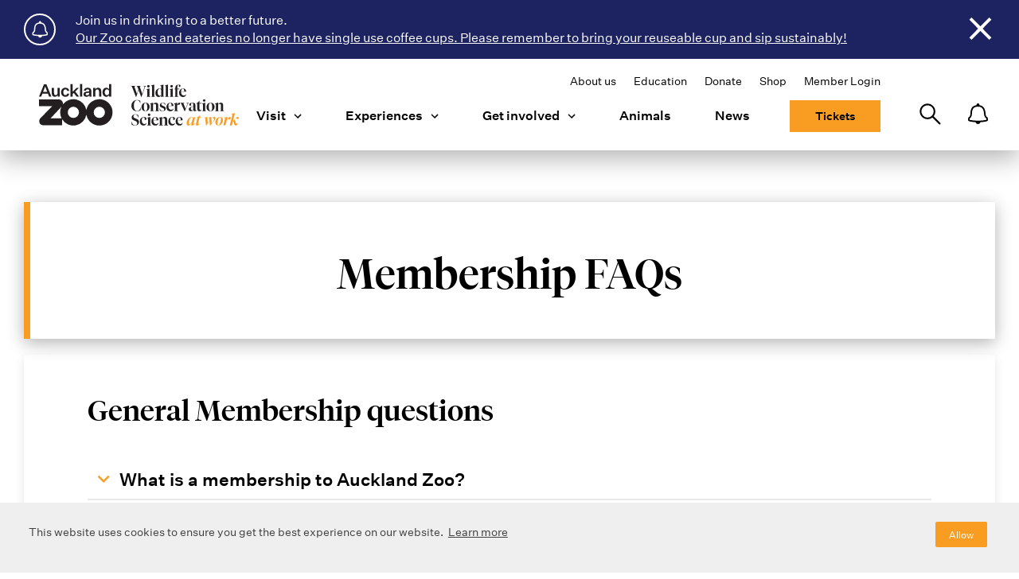

--- FILE ---
content_type: text/html; charset=utf-8
request_url: https://www.aucklandzoo.co.nz/membership-faqs
body_size: 21170
content:
<!DOCTYPE html>
                        <html lang="en" dir="ltr">
                            <head>
        
        <!-- After adding this script, call setConsentBannerParams({uuid: <unique id> }) to set unique ID for a customer.  -->
        <script>
        (function () {
            var s = document.createElement('script');
            s.src = 'https://cdn-prod.securiti.ai/consent/cookie-consent-sdk-loader.js';
            s.setAttribute('data-tenant-uuid', 'd62e2210-7dd0-469f-ba00-e068d1ed22f3');
            s.setAttribute('data-domain-uuid', 'b6761880-ff4d-4343-a54c-d3dcfb8e3e97');
            s.setAttribute('data-backend-url', 'https://app.securiti.ai');
            s.setAttribute('data-skip-css', 'false');
            s.defer = true;
            var parent_node = document.head || document.body;
            parent_node.appendChild(s);
        })()
        </script>
        

        <!-- Base (These 3 meta tags need to be *first*) -->
        <meta charset="utf-8"/>
        <meta http-equiv="x-ua-compatible" content="ie=edge"/>
        <meta name="viewport" content="width=device-width, initial-scale=1, shrink-to-fit=no"/>

        <!-- Anti-flicker snippet -->
        
        <style>.async-hide { opacity: 0 !important} </style><script>(function(a,s,y,n,c,h,i,d,e){s.className+=' '+y;h.start=1*new Date;h.end=i=function(){s.className=s.className.replace(RegExp(' ?'+y),'')};(a[n]=a[n]||[]).hide=h;setTimeout(function(){i();h.end=null},c);h.timeout=c;})(window,document.documentElement,'async-hide','dataLayer',4000,{'GTM-WKM8C59':true});</script>
        <script src="https://www.googleoptimize.com/optimize.js?id=GTM-WKM8C59"></script>
        

        <!-- Google Tag Manager -->
        
        <script>(function(w,d,s,l,i){w[l]=w[l]||[];w[l].push({'gtm.start':
        new Date().getTime(),event:'gtm.js'});var f=d.getElementsByTagName(s)[0],
        j=d.createElement(s),dl=l!='dataLayer'?'&l='+l:'';j.async=true;j.src=
        'https://www.googletagmanager.com/gtm.js?id='+i+dl;f.parentNode.insertBefore(j,f);
        })(window,document,'script','dataLayer','GTM-TPLDWJP');</script>
        
        <!-- End Google Tag Manager -->

        <!-- Facebook Pixel -->
        
        <script>
        !function(f,b,e,v,n,t,s)
        {if(f.fbq)return;n=f.fbq=function(){n.callMethod?
        n.callMethod.apply(n,arguments):n.queue.push(arguments)};
        if(!f._fbq)f._fbq=n;n.push=n;n.loaded=!0;n.version='2.0';
        n.queue=[];t=b.createElement(e);t.async=!0;
        t.src=v;s=b.getElementsByTagName(e)[0];
        s.parentNode.insertBefore(t,s)}(window,document,'script',
        'https://connect.facebook.net/en_US/fbevents.js');
        fbq('init', 970018876412217);
        fbq('track', 'PageView');
        </script>
        <noscript>
        <img height="1" width="1"
        src="https://www.facebook.com/tr?id=970018876412217&ev=PageView
        &noscript=1"/>
        </noscript>
        
        <!-- End Facebook Pixel -->

        <!-- Spotify Pixel -->
        
        <script>
            // Installation script generated by Ad Analytics
            (function(w, d){
                var id='spdt-capture', n='script';
                if (!d.getElementById(id)) {
                w.spdt =
                    w.spdt ||
                    function() {
                    (w.spdt.q = w.spdt.q || []).push(arguments);
                    };
                var e = d.createElement(n); e.id = id; e.async=1;
                e.src = 'https://pixel.byspotify.com/ping.min.js';
                var s = d.getElementsByTagName(n)[0];
                s.parentNode.insertBefore(e, s);
                }
                w.spdt('conf', { key: '251cb3f0933349bdb3d751ffeb11811a' });
                w.spdt('view');
            })(window, document);
        </script>
        
        <!-- End Spotify Pixel -->

        <!-- Facebook site verification -->
        <meta name="facebook-domain-verification" content="ub3b6tjw10784kqdlylw4kqxs27kek" />

        <!-- Google site verification -->
        <meta name="google-site-verification" content="vD9IjMo7dloHGSAKUPgLxUfrje6ypxi1GyrL779KESc">

        <!-- Ahrefs site verification -->
        <meta name="ahrefs-site-verification" content="e88fd37b02fbd72645ae3ddd04f04199f0e8ba08b3ac4b5ad8f39def6969b69c">

        <!-- SEO/Marketing -->
        <meta data-react-helmet="true" name="description" content="Membership FAQs"/><meta data-react-helmet="true" name="keywords" content="FAQ"/><meta data-react-helmet="true" itemprop="name" content="Membership FAQs"/><meta data-react-helmet="true" itemprop="description" content="Membership FAQs"/><meta data-react-helmet="true" itemprop="image" content="https://cdn.aucklandunlimited.com/zoo/assets/media/emperor-tamarins-thumbnail-1.jpg"/><meta data-react-helmet="true" name="twitter:card" content="summary_large_image"/><meta data-react-helmet="true" name="twitter:title" content="Membership FAQs"/><meta data-react-helmet="true" name="twitter:description" content="Membership FAQs"/><meta data-react-helmet="true" name="twitter:image" content="https://cdn.aucklandunlimited.com/zoo/assets/media/emperor-tamarins-thumbnail-1.jpg"/><meta data-react-helmet="true" property="og:locale" content="en_NZ"/><meta data-react-helmet="true" property="og:type" content="article"/><meta data-react-helmet="true" property="og:title" content="Membership FAQs"/><meta data-react-helmet="true" property="og:description" content="Membership FAQs"/><meta data-react-helmet="true" property="og:url" content="https://www.aucklandzoo.co.nz/membership-faqs"/><meta data-react-helmet="true" property="og:image" content="https://cdn.aucklandunlimited.com/zoo/assets/media/emperor-tamarins-thumbnail-1.jpg"/>
        <title data-react-helmet="true">Membership FAQs</title>

        <link rel="stylesheet" type="text/css" href="/static/index.3bac86dc6a514e4aedca.css">

        <link rel="icon" href="/static/favicon.ico">
        <link rel="apple-touch-icon" sizes="180x180" href="/static/apple-touch-icon.png">
        <link rel="mask-icon" href="/static/safari-pinned-tab.svg" color="#000000">
        <meta name="theme-color" content="#ffffff">
        <script src="https://js.stripe.com/v2/"></script>
    
        <script src="https://www.google.com/recaptcha/api.js?render=6LfKdeAhAAAAANFFdq2JaiQ_DyLjEijzwuEbxf54" async defer></script>
    </head>
                            <body class="feature-zoo-secondary-nav">
                <div id="root"><div class="base"><header class="header"><div class="notification-banner is-hidden"></div><div class="inner || constrain-width large"><a class="logo" href="/"><img class="img desktop" src="/static/assets/images/logo-new.682369dc567295ff8c78.svg" alt="Auckland Zoo"/><img class="img mobile" src="/static/assets/images/logo-mobile.d2d5d8df316b04610f32.svg" alt="Auckland Zoo"/><span class="logo-text">Auckland Zoo</span></a><nav class="navigation"><div class="navigation-secondary"><a class="navigation-secondary-item" href="/about-the-zoo">About us</a><a class="navigation-secondary-item" href="/visit/education">Education</a><a class="navigation-secondary-item" href="/get-involved/donate">Donate</a><a class="navigation-secondary-item" href="https://shop.aucklandzoo.co.nz/">Shop</a><a class="navigation-secondary-item" href="/members/login">Member Login</a></div><div class="navigation-primary"><div class="item is-mobile-only portal-nav-item"><a class="link" href="/members/login">Member Login</a></div><div class="item"><a class="link" href="/visit">Visit</a><button class="children-toggle"><svg width="40" height="40" viewBox="0 0 40 40" aria-hidden="true" focusable="true" name="chevron" title="Open subpages" class="icon" type="default"><title>Open subpages</title><use xlink:href="/static/assets/images/sprite.4cb6c556e8b571618ff2.svg#chevron"></use></svg></button><nav class="navigation-children"><a class="sub-item" href="/visit/plan-your-day">Plan Your Day</a><a class="sub-item" href="/visit/whats-on">What&#x27;s On</a><a class="sub-item" href="/visit/membership">Membership</a><a class="sub-item" href="/visit/vet-hospital">Vet Hospital</a><a class="sub-item" href="/visit/education">Education</a><a class="sub-item" href="/visit/zoo-map">Zoo Map</a></nav></div><div class="item"><a class="link" href="/experiences">Experiences</a><button class="children-toggle"><svg width="40" height="40" viewBox="0 0 40 40" aria-hidden="true" focusable="true" name="chevron" title="Open subpages" class="icon" type="default"><title>Open subpages</title><use xlink:href="/static/assets/images/sprite.4cb6c556e8b571618ff2.svg#chevron"></use></svg></button><nav class="navigation-children"><a class="sub-item" href="/experiences/zoo-experiences">Zoo Experiences</a><a class="sub-item" href="/experiences/birthday-parties">Birthday Parties</a><a class="sub-item" href="/experiences/functions-and-venues">Functions &amp; Venues</a></nav></div><div class="item"><a class="link" href="/get-involved">Get involved</a><button class="children-toggle"><svg width="40" height="40" viewBox="0 0 40 40" aria-hidden="true" focusable="true" name="chevron" title="Open subpages" class="icon" type="default"><title>Open subpages</title><use xlink:href="/static/assets/images/sprite.4cb6c556e8b571618ff2.svg#chevron"></use></svg></button><nav class="navigation-children"><a class="sub-item" href="/get-involved/work-at-the-zoo">Work at the Zoo</a><a class="sub-item" href="/get-involved/volunteer">Volunteer</a><a class="sub-item" href="/get-involved/sponsorship">Sponsorship</a><a class="sub-item" href="/get-involved/conservation">Conservation</a><a class="sub-item || button primary" href="/get-involved/donate">Donate</a></nav></div><div class="item"><a class="link" href="/animals">Animals</a></div><div class="item"><a class="link" href="/news">News</a></div><div class="item is-mobile-only"><span class="link">About the Zoo</span><button class="children-toggle"><svg width="40" height="40" viewBox="0 0 40 40" aria-hidden="true" focusable="true" name="chevron" title="Open subpages" class="icon" type="default"><title>Open subpages</title><use xlink:href="/static/assets/images/sprite.4cb6c556e8b571618ff2.svg#chevron"></use></svg></button><nav class="navigation-children"><a class="sub-item" href="/about-the-zoo">About Us</a><a class="sub-item" href="/get-in-touch">Get in Touch</a></nav></div><div class="item || navigation-cta desktop"><a class="button primary" href="/tickets">Tickets</a></div><div class="item || navigation-cta"><a class="button outline" href="https://shop.aucklandzoo.co.nz/">Zoo Shop Online</a></div></div></nav><div class="header-cta"><a class="button primary" aria-hidden="true" tabindex="-1" href="/tickets">Tickets</a><a class="button" href="https://shop.aucklandzoo.co.nz/">Shop</a></div><div class="header-actions"><button type="button" class="navigation-toggle"><span class="button-inner || menu"><svg width="40" height="40" viewBox="0 0 40 40" aria-hidden="true" focusable="true" name="hamburger" class="icon" type="default"><title>Hamburger</title><use xlink:href="/static/assets/images/sprite.4cb6c556e8b571618ff2.svg#hamburger"></use></svg><span class="button-text">Menu</span></span></button><button type="button" class="header-search-toggle"><svg width="40" height="40" viewBox="0 0 40 40" aria-hidden="true" focusable="true" name="search" class="icon" type="default"><title>Search</title><use xlink:href="/static/assets/images/sprite.4cb6c556e8b571618ff2.svg#search"></use></svg></button><span class="header-actions–spacer"></span><a class="navigation-toggle ticket" href="/tickets"><svg width="28" height="28" viewBox="0 0 40 40" aria-hidden="true" focusable="true" name="ticket" title="Tickets" class="icon" type="default"><title>Tickets</title><use xlink:href="/static/assets/images/sprite.4cb6c556e8b571618ff2.svg#ticket"></use></svg></a></div></div><div class="toast"><div class="toast-container || constrain-width large"><svg width="40" height="40" viewBox="0 0 40 40" aria-hidden="true" focusable="true" name="closure" class="icon" type="default"><title>Closure</title><use xlink:href="/static/assets/images/sprite.4cb6c556e8b571618ff2.svg#closure"></use></svg><p></p><button class="close-btn"><svg width="40" height="40" viewBox="0 0 40 40" aria-hidden="true" focusable="true" name="close" class="icon" type="default"><title>Close</title><use xlink:href="/static/assets/images/sprite.4cb6c556e8b571618ff2.svg#close"></use></svg></button></div></div></header><aside role="dialog" class="animate-fade-up || search-dialog is-loading"><div class="constrain-width large"><div class="search-dialog-actions"><button class="search-dialog-close" type="button"><svg width="40" height="40" viewBox="0 0 40 40" aria-hidden="true" focusable="true" name="close" title="Close dialog" class="icon" type="default"><title>Close dialog</title><use xlink:href="/static/assets/images/sprite.4cb6c556e8b571618ff2.svg#close"></use></svg></button></div></div><div class="constrain-width"><div class="search-dialog-inner"><form class="search-header"><label class="search-header-title || heading-5" for="serch-input">Type in your search and press enter</label><input type="text" class="search-header-input || heading-1" id="search-input" placeholder="Search..." name="q" value=""/></form></div></div></aside><main role="main" class="main"><div class="page || page-view"><header role="heading" class="banner no-image"><div class="constrain-width large"><div class="introduction || highlighter" role="group"><div class="heading-group"><h1 class="title">Membership FAQs</h1></div></div></div></header><div class="content-blocks"><section class="section || text-block"><div class="constrain-width large"><div class="inner"><div class="content"><h2>General Membership questions</h2><div class="accordion"><div class="item"><button class="item-header"><svg width="40" height="40" viewBox="0 0 40 40" aria-hidden="true" focusable="true" name="chevron" title="Toggle Icon" class="icon" type="default"><title>Toggle Icon</title><use xlink:href="/static/assets/images/sprite.4cb6c556e8b571618ff2.svg#chevron"></use></svg><h4 class="title">What is a membership to Auckland Zoo?</h4></button><div class="item-content"><div class="constrain-content || rich-editor-content"><p>A membership is your own personal pass that allows you free entry to the Zoo for a year for Annual Pass holders and for six months for Dinosaur Pass holders, as well as discounts for you, your whānau and friends while you are at the Zoo. You receive access to upcoming special events, competitions, discounts onsite, as well as discounted entry to partnered sites around Auckland, including Kelly Tarltons, MOTAT, and Stardome Observatory!</p>
</div></div></div><div class="item"><button class="item-header"><svg width="40" height="40" viewBox="0 0 40 40" aria-hidden="true" focusable="true" name="chevron" title="Toggle Icon" class="icon" type="default"><title>Toggle Icon</title><use xlink:href="/static/assets/images/sprite.4cb6c556e8b571618ff2.svg#chevron"></use></svg><h4 class="title">If I buy a membership part of the way into the year, does that mean I miss out on time for my pass?</h4></button><div class="item-content"><div class="constrain-content || rich-editor-content"><p>You will not miss out by signing up midway through the year.</p>

<p>Our memberships start from the date of purchase, meaning you get a year to visit the zoo from that date. You can visit every day we are open, with our only closed day being the 25th of December.</p>
</div></div></div><div class="item"><button class="item-header"><svg width="40" height="40" viewBox="0 0 40 40" aria-hidden="true" focusable="true" name="chevron" title="Toggle Icon" class="icon" type="default"><title>Toggle Icon</title><use xlink:href="/static/assets/images/sprite.4cb6c556e8b571618ff2.svg#chevron"></use></svg><h4 class="title">When I get a membership, when is it active from?</h4></button><div class="item-content"><div class="constrain-content || rich-editor-content"><p>Memberships start from the date of purchase. Gift voucher memberships start from the date of redemption.</p>
</div></div></div><div class="item"><button class="item-header"><svg width="40" height="40" viewBox="0 0 40 40" aria-hidden="true" focusable="true" name="chevron" title="Toggle Icon" class="icon" type="default"><title>Toggle Icon</title><use xlink:href="/static/assets/images/sprite.4cb6c556e8b571618ff2.svg#chevron"></use></svg><h4 class="title">What discounts do I receive by having a membership?</h4></button><div class="item-content"><div class="constrain-content || rich-editor-content"><p>Zoo wide you receive <strong>10% off food and drink</strong> from our caf&eacute; outlets, <strong>10% off products in the Zoo Shop</strong> (excluding some charity-based items), and you can receive <strong>20% off Zoo entry tickets</strong> for friends and family visiting with you when you show your pass at our ticket booths. Plus 25% off when you renew a full priced Annual Pass membership.</p>

<p>Other discounts include:</p>

<ul>
	<li>20% off entry to MOTAT</li>
	<li>20% off entry to Kelly Tarlton&rsquo;s</li>
	<li>Various discounts at the Stardome Observatory based on their events.</li>
</ul>
</div></div></div><div class="item"><button class="item-header"><svg width="40" height="40" viewBox="0 0 40 40" aria-hidden="true" focusable="true" name="chevron" title="Toggle Icon" class="icon" type="default"><title>Toggle Icon</title><use xlink:href="/static/assets/images/sprite.4cb6c556e8b571618ff2.svg#chevron"></use></svg><h4 class="title">Why should I get a membership over buying tickets?</h4></button><div class="item-content"><div class="constrain-content || rich-editor-content"><p>Other than the discounts you receive for being a member, you only need to visit an average of 3.5 times for the Annual Pass membership to be cheaper than buying tickets each visit!</p>

<p>Are you an adult with a little one that would visit our Tamariki time sessions? Would you visit once per school or public holiday? Do you want to spend a week at the Zoo over summer so you can visit all our different tracks without rushing to get it done in a couple of visits? Then a membership would suit you!</p>
</div></div></div><div class="item"><button class="item-header"><svg width="40" height="40" viewBox="0 0 40 40" aria-hidden="true" focusable="true" name="chevron" title="Toggle Icon" class="icon" type="default"><title>Toggle Icon</title><use xlink:href="/static/assets/images/sprite.4cb6c556e8b571618ff2.svg#chevron"></use></svg><h4 class="title">Who can be added to my membership with me?</h4></button><div class="item-content"><div class="constrain-content || rich-editor-content"><p>We have upgraded our membership structure to give you greater flexibility in creating and managing your membership and earning savings on the additional people that you add to your membership.</p>
</div></div></div><div class="item"><button class="item-header"><svg width="40" height="40" viewBox="0 0 40 40" aria-hidden="true" focusable="true" name="chevron" title="Toggle Icon" class="icon" type="default"><title>Toggle Icon</title><use xlink:href="/static/assets/images/sprite.4cb6c556e8b571618ff2.svg#chevron"></use></svg><h4 class="title">If we buy a multi person membership, do we have to visit together?</h4></button><div class="item-content"><div class="constrain-content || rich-editor-content"><p>Your membership allows you to visit whenever the Zoo is open during the day, you can come as your whole group, or you can come individually, and anywhere in between.&nbsp;Please note, by law children cannot visit the Zoo by themselves until they are 15 years of age or older without parental supervision.</p>

<p>The main pass with a condition of entry for visiting with another member is the Guest pass which can be added to any membership. The Guest Adult can only enter if accompanied by a member from the same pass.</p>

<p>A&nbsp;support person pass can only gain entry when visiting with the named cardholder who is being supported.</p>
</div></div></div><div class="item"><button class="item-header"><svg width="40" height="40" viewBox="0 0 40 40" aria-hidden="true" focusable="true" name="chevron" title="Toggle Icon" class="icon" type="default"><title>Toggle Icon</title><use xlink:href="/static/assets/images/sprite.4cb6c556e8b571618ff2.svg#chevron"></use></svg><h4 class="title">What are the Membership terms and conditions?</h4></button><div class="item-content"><div class="constrain-content || rich-editor-content"><p>You can find our <a href="https://www.aucklandzoo.co.nz/membership-terms-and-conditions">Membership terms and conditions here</a>, please note that our <a href="https://www.aucklandzoo.co.nz/terms-and-privacy-policy">Terms and conditions of entry to Auckland Zoo</a> also apply.</p>
</div></div></div><div class="item"><button class="item-header"><svg width="40" height="40" viewBox="0 0 40 40" aria-hidden="true" focusable="true" name="chevron" title="Toggle Icon" class="icon" type="default"><title>Toggle Icon</title><use xlink:href="/static/assets/images/sprite.4cb6c556e8b571618ff2.svg#chevron"></use></svg><h4 class="title">I want to redeem my gifted membership, but I did not receive an invite to redeem online.</h4></button><div class="item-content"><div class="constrain-content || rich-editor-content"><p>If the gift was purchased before the Membership Portal was launched, you will need to redeem your gift onsite.</p>

<p>Otherwise, you would have received an email regarding your gifted membership which requires you to login and create an account to redeem your membership.</p>

<p>If your gifted membership was purchased onsite (i.e., you received a physical gift) you will need to redeem your membership onsite.</p>
</div></div></div><div class="item"><button class="item-header"><svg width="40" height="40" viewBox="0 0 40 40" aria-hidden="true" focusable="true" name="chevron" title="Toggle Icon" class="icon" type="default"><title>Toggle Icon</title><use xlink:href="/static/assets/images/sprite.4cb6c556e8b571618ff2.svg#chevron"></use></svg><h4 class="title">I have been gifted a membership; how do I activate it?</h4></button><div class="item-content"><div class="constrain-content || rich-editor-content"><p>If your gifted membership was purchased onsite (i.e., you received a physical gift) you will need to redeem your membership onsite.</p>

<p><strong>For online gifted memberships:</strong></p>

<p>You will receive an email with an activation code and instructions on how to activate your gift membership.</p>

<p>If you have never had a membership before - follow the link in your gift membership email and create a login to our <a href="https://www.aucklandzoo.co.nz/members/login">Membership portal</a>, by using the forgot password link and enter the email address that the gift membership was sent to.&nbsp;</p>

<p>If you have had a membership before and already have a portal login &ndash; log in to the <a href="https://www.aucklandzoo.co.nz/members/login">Membership portal</a> and enter your code on the Redeem a Gift page.</p>

<p>On occasions, our system might find multiple memberships with the same email address and will be unable generate your portal login properly until this has been fixed, the gift membership email will indicate that you should come and see our friendly staff in the Membership Hub to resolve this.</p>

<p>If you have been sent the receipt/tax invoice email by the purchaser, this will not contain any instructions or links as this is only meant to be a receipt/tax invoice for the purchaser. Please check the gift delivery date, you will be sent your gift email on this date (check your spam). If the email address is incorrect, please visit our friendly staff in the Membership Hub who can redeem your voucher code for you.</p>
</div></div></div><div class="item"><button class="item-header"><svg width="40" height="40" viewBox="0 0 40 40" aria-hidden="true" focusable="true" name="chevron" title="Toggle Icon" class="icon" type="default"><title>Toggle Icon</title><use xlink:href="/static/assets/images/sprite.4cb6c556e8b571618ff2.svg#chevron"></use></svg><h4 class="title">I have a disability that means I require a support person to visit the Zoo, is there a membership type for this?</h4></button><div class="item-content"><div class="constrain-content || rich-editor-content"><p>For anyone who requires assistance to visit the Zoo we can create a Support person pass for their support person(s) in our Membership Hub.</p>

<p>Just talk to our friendly staff at the Membership Hub and we can help you out. The Support person pass will allow you to bring one adult with you for free whenever you visit the Zoo with your membership. This can be attached to any type of membership free of charge, for any paying member who requires assistance.</p>

<p>The support person pass can only gain entry when visiting with the named cardholder who is being supported.</p>
</div></div></div><div class="item"><button class="item-header"><svg width="40" height="40" viewBox="0 0 40 40" aria-hidden="true" focusable="true" name="chevron" title="Toggle Icon" class="icon" type="default"><title>Toggle Icon</title><use xlink:href="/static/assets/images/sprite.4cb6c556e8b571618ff2.svg#chevron"></use></svg><h4 class="title">What happens if I have forgotten or lost my pass?</h4></button><div class="item-content"><div class="constrain-content || rich-editor-content"><p>Not to worry, you can access your digital pass on the Member Details page when you login to the <a href="https://www.aucklandzoo.co.nz/members/login">Membership Portal</a> or come talk to our friendly staff at the Membership Hub.</p>

<p>If you have lost your pass, we can print you off a new card at the Membership Hub for a small reprinting fee.</p>
</div></div></div><div class="item"><button class="item-header"><svg width="40" height="40" viewBox="0 0 40 40" aria-hidden="true" focusable="true" name="chevron" title="Toggle Icon" class="icon" type="default"><title>Toggle Icon</title><use xlink:href="/static/assets/images/sprite.4cb6c556e8b571618ff2.svg#chevron"></use></svg><h4 class="title">Why is my expiry date not on my pass? How can I find this out?</h4></button><div class="item-content"><div class="constrain-content || rich-editor-content"><p>Our passes are reusable and renewable year after year to help reduce waste. This means we do not mark your pass with a date so you can use it again if you choose to renew.</p>

<p>You can check your expiry date when you login to the <a href="https://www.aucklandzoo.co.nz/members/login">Membership Portal</a>, at our Membership Hub, or ask when you scan in at the main gate. You will also receive an email reminder around a month before your membership expires.</p>
</div></div></div><div class="item"><button class="item-header"><svg width="40" height="40" viewBox="0 0 40 40" aria-hidden="true" focusable="true" name="chevron" title="Toggle Icon" class="icon" type="default"><title>Toggle Icon</title><use xlink:href="/static/assets/images/sprite.4cb6c556e8b571618ff2.svg#chevron"></use></svg><h4 class="title">Why should I renew my membership?</h4></button><div class="item-content"><div class="constrain-content || rich-editor-content"><p>Renewing your membership gives you another year to visit the Zoo, you are helping support wildlife conservation work both here in Aotearoa, overseas and through the Zoo, plus you will receive 25% off a Annual Pass membership!&nbsp;</p>
</div></div></div><div class="item"><button class="item-header"><svg width="40" height="40" viewBox="0 0 40 40" aria-hidden="true" focusable="true" name="chevron" title="Toggle Icon" class="icon" type="default"><title>Toggle Icon</title><use xlink:href="/static/assets/images/sprite.4cb6c556e8b571618ff2.svg#chevron"></use></svg><h4 class="title">Do I need to renew before my membership expires to receive the benefits?</h4></button><div class="item-content"><div class="constrain-content || rich-editor-content"><p>If you renew your pass within 6 months of it expiring, you still receive the 25% discount off the retail price of an Annual Pass Membership. You do not need to renew before your membership expires to receive the discount. You can renew 3 months ahead of your membership expiry, even while your pass is still active. Your expiry date will be extended from when your pass expires, or the day you purchase the renewal, whichever gives you the longer duration on your pass.</p>
</div></div></div><div class="item"><button class="item-header"><svg width="40" height="40" viewBox="0 0 40 40" aria-hidden="true" focusable="true" name="chevron" title="Toggle Icon" class="icon" type="default"><title>Toggle Icon</title><use xlink:href="/static/assets/images/sprite.4cb6c556e8b571618ff2.svg#chevron"></use></svg><h4 class="title">Can a child with a membership visit the Zoo by themselves?</h4></button><div class="item-content"><div class="constrain-content || rich-editor-content"><p>By law, children cannot visit the Zoo without adult supervision until they are 15 years of age or older.</p>
</div></div></div></div></div></div></div></section><section class="section || text-block"><div class="constrain-width large"><div class="inner"><div class="content"><h2>Dinosaur Pass FAQs - this pass is no longer available for purchase.</h2><div class="accordion"><div class="item"><button class="item-header"><svg width="40" height="40" viewBox="0 0 40 40" aria-hidden="true" focusable="true" name="chevron" title="Toggle Icon" class="icon" type="default"><title>Toggle Icon</title><use xlink:href="/static/assets/images/sprite.4cb6c556e8b571618ff2.svg#chevron"></use></svg><h4 class="title">What is a Dinosaur Pass Membership?</h4></button><div class="item-content"><div class="constrain-content || rich-editor-content"><p>A Dinosaur Pass Membership is your personal pass that allows you free entry to the Zoo (including the Dinosaur Discovery Track) for six months. For the duration of your dinosaur pass, you will also access the same benefits and discounts available to our Annual Pass Membership. Dinosaur Pass Membership is only available for sale from Tuesday 1 April 2025 &ndash; Monday 30 June 2025.</p>
</div></div></div><div class="item"><button class="item-header"><svg width="40" height="40" viewBox="0 0 40 40" aria-hidden="true" focusable="true" name="chevron" title="Toggle Icon" class="icon" type="default"><title>Toggle Icon</title><use xlink:href="/static/assets/images/sprite.4cb6c556e8b571618ff2.svg#chevron"></use></svg><h4 class="title">How does the dinosaur pass membership differ from an annual pass membership?</h4></button><div class="item-content"><div class="constrain-content || rich-editor-content"><p>There are two notable differences between a dinosaur pass and an annual pass membership.</p>

<ul>
	<li>The dinosaur pass is only valid for six-months from the date of purchase (or 183 days) whereas an annual pass is valid for a year from the date of purchase (364 days).</li>
	<li>The dinosaur pass equates to at least 60% off the price of an Annual Pass Membership. For example, an adult annual pass is $84 but an adult dinosaur pass is $50. In celebration of the Discovery Dinosaur Track, we wanted to create an accessible membership that allows dinosaur fans to visit as often as they want to see the dinosaurs but also experience other wildlife across Auckland Zoo.</li>
</ul>
</div></div></div><div class="item"><button class="item-header"><svg width="40" height="40" viewBox="0 0 40 40" aria-hidden="true" focusable="true" name="chevron" title="Toggle Icon" class="icon" type="default"><title>Toggle Icon</title><use xlink:href="/static/assets/images/sprite.4cb6c556e8b571618ff2.svg#chevron"></use></svg><h4 class="title">Why is the dinosaur pass only available for purchase until 30 June 2025? </h4></button><div class="item-content"><div class="constrain-content || rich-editor-content"><p>To celebrate the launch of Dinosaur Discovery Track we wanted to provide a limited time membership that is even more affordable for our visitors. The passes will be valid for six months, which ensures that if you purchase your pass on 1 April, it&rsquo;ll be valid until 29 September. If you purchase it on 30 June 2025 it will be valid until 30 December 2025.</p>
</div></div></div><div class="item"><button class="item-header"><svg width="40" height="40" viewBox="0 0 40 40" aria-hidden="true" focusable="true" name="chevron" title="Toggle Icon" class="icon" type="default"><title>Toggle Icon</title><use xlink:href="/static/assets/images/sprite.4cb6c556e8b571618ff2.svg#chevron"></use></svg><h4 class="title">If I brought a dinosaur pass and it expires before the Dinosaur Discovery Track closes, can I still visit the Zoo with a dinosaur pass?</h4></button><div class="item-content"><div class="constrain-content || rich-editor-content"><p>Your membership gives you unlimited Zoo entries for a 6-month period from the date of purchase. At the end of your six months, you can renew for an Annual Pass Membership and get 25% off the Annual Pass Membership price! Alternatively, for the last month of Dinosaur Discovery Track, if you live in Auckland and book your ticket online at least one day ahead, this will save you up to 20% on an Auckland Zoo general admission ticket!</p>
</div></div></div><div class="item"><button class="item-header"><svg width="40" height="40" viewBox="0 0 40 40" aria-hidden="true" focusable="true" name="chevron" title="Toggle Icon" class="icon" type="default"><title>Toggle Icon</title><use xlink:href="/static/assets/images/sprite.4cb6c556e8b571618ff2.svg#chevron"></use></svg><h4 class="title">I have an annual pass; can I also get dinosaur pass?</h4></button><div class="item-content"><div class="constrain-content || rich-editor-content"><p>If you have an active annual pass, it is not possible to also get a dinosaur pass. However, if you have an active annual pass, the Dinosaur Discovery Track is free as part of your membership already!</p>

<p>If your annual pass expires before 30 June, you can purchase a Dinosaur Pass Membership at the full price and it&rsquo;s only valid for 6 months from the date of purchase, or you can renew your annual pass with 25% off the full annual pass membership retail price.</p>
</div></div></div><div class="item"><button class="item-header"><svg width="40" height="40" viewBox="0 0 40 40" aria-hidden="true" focusable="true" name="chevron" title="Toggle Icon" class="icon" type="default"><title>Toggle Icon</title><use xlink:href="/static/assets/images/sprite.4cb6c556e8b571618ff2.svg#chevron"></use></svg><h4 class="title">If a dinosaur pass is half the duration of an annual pass, why is it not half the price?</h4></button><div class="item-content"><div class="constrain-content || rich-editor-content"><p>A Dinosaur Pass Membership gives you unlimited visits for six months for the price of 2 visits, a single flexible adult ticket RRP at $29. This ensures that getting an Annual Pass Membership is still great value for our annual pass members while providing dinosaur fans as well as visitors who want a membership - but for a shorter window as an affordable membership.</p>
</div></div></div><div class="item"><button class="item-header"><svg width="40" height="40" viewBox="0 0 40 40" aria-hidden="true" focusable="true" name="chevron" title="Toggle Icon" class="icon" type="default"><title>Toggle Icon</title><use xlink:href="/static/assets/images/sprite.4cb6c556e8b571618ff2.svg#chevron"></use></svg><h4 class="title">Can I upgrade my general admission ticket to a Dinosaur Pass Membership?</h4></button><div class="item-content"><div class="constrain-content || rich-editor-content"><p>No, you would not be able to upgrade to a Dinosaur Pass Membership, but, as is already the case, you can upgrade your ticket to an Annual Pass Membership, both onsite and online.</p>
</div></div></div><div class="item"><button class="item-header"><svg width="40" height="40" viewBox="0 0 40 40" aria-hidden="true" focusable="true" name="chevron" title="Toggle Icon" class="icon" type="default"><title>Toggle Icon</title><use xlink:href="/static/assets/images/sprite.4cb6c556e8b571618ff2.svg#chevron"></use></svg><h4 class="title">WilI be able to renew my dinosaur pass membership for another six months?</h4></button><div class="item-content"><div class="constrain-content || rich-editor-content"><p>No, the Dinosaur Pass Membership is only available for purchase from 1 April 2025 &ndash; 30 June 2025 after which we will revert to our Annual Pass Membership. However, you can renew your Dinosaur Pass Membership to an Annual Pass Membership and get 25% off the full price of an annual pass.</p>
</div></div></div></div></div></div></div></section><section class="section || text-block"><div class="constrain-width large"><div class="inner"><div class="content"><h2>Membership portal questions</h2><div class="accordion"><div class="item"><button class="item-header"><svg width="40" height="40" viewBox="0 0 40 40" aria-hidden="true" focusable="true" name="chevron" title="Toggle Icon" class="icon" type="default"><title>Toggle Icon</title><use xlink:href="/static/assets/images/sprite.4cb6c556e8b571618ff2.svg#chevron"></use></svg><h4 class="title">I have a membership but have not accessed the Membership portal before, how do I sign up?</h4></button><div class="item-content"><div class="constrain-content || rich-editor-content"><p>You will receive an email to create an account with a unique link inviting you to create a password for your account.</p>

<p>Enter the email address you used to sign up for a membership with us, enter your password and you&rsquo;re good to go!</p>

<p><strong>If you have not received an email</strong></p>

<p>We will already have an email registered for your primary membership holder, please use this to login to the Membership portal.</p>

<p>Go to the <a href="https://www.aucklandzoo.co.nz/members/login">Member Login</a>, then choose Forgot password? Enter the email and click &ldquo;Send password reset link&rdquo;, go to your email, reset your password and you can login.</p>

<p>If you are having technical issues or are unsure of the primary membership holder email, please visit our friendly staff in the Membership Hub or contact us at <a href="mailto:annual.passes@aucklandzoo.co.nz">annual.passes@aucklandzoo.co.nz</a></p>
</div></div></div><div class="item"><button class="item-header"><svg width="40" height="40" viewBox="0 0 40 40" aria-hidden="true" focusable="true" name="chevron" title="Toggle Icon" class="icon" type="default"><title>Toggle Icon</title><use xlink:href="/static/assets/images/sprite.4cb6c556e8b571618ff2.svg#chevron"></use></svg><h4 class="title">What are the benefits of using the Membership portal?  </h4></button><div class="item-content"><div class="constrain-content || rich-editor-content"><p>The benefits of using the Membership portal:</p>

<ol>
	<li>You have access to your digital pass as well as your physical card</li>
	<li>You can see your visitation record and when your membership expires</li>
	<li>For new memberships, you can upload your photos yourselves and visit the Zoo immediately</li>
	<li>It is the quickest and easiest way to renew your membership</li>
	<li>It includes information on how to get the discounts at a range of other attractions</li>
	<li>We will occasionally include member only special events and competitions on the dashboard</li>
	<li>Plus important information, useful links and zoo news.</li>
</ol>
</div></div></div><div class="item"><button class="item-header"><svg width="40" height="40" viewBox="0 0 40 40" aria-hidden="true" focusable="true" name="chevron" title="Toggle Icon" class="icon" type="default"><title>Toggle Icon</title><use xlink:href="/static/assets/images/sprite.4cb6c556e8b571618ff2.svg#chevron"></use></svg><h4 class="title">I have forgotten my Membership portal password? </h4></button><div class="item-content"><div class="constrain-content || rich-editor-content"><p>Click the reset Forgot password? button. Enter the email and click &ldquo;Send password reset link&rdquo;, go to your email, reset your password and you can login.</p>

<p>Please note, you must use the email address that is registered against your primary membership holder, if you are unsure of which email this is, please visit our friendly staff in the Membership Hub or contact us at <a href="mailto:annual.passes@aucklandzoo.co.nz">annual.passes@aucklandzoo.co.nz</a></p>
</div></div></div><div class="item"><button class="item-header"><svg width="40" height="40" viewBox="0 0 40 40" aria-hidden="true" focusable="true" name="chevron" title="Toggle Icon" class="icon" type="default"><title>Toggle Icon</title><use xlink:href="/static/assets/images/sprite.4cb6c556e8b571618ff2.svg#chevron"></use></svg><h4 class="title">I need to change some of my membership details.</h4></button><div class="item-content"><div class="constrain-content || rich-editor-content"><p>You can change your contact details, login details, and upload your first photo in the <a href="https://www.aucklandzoo.co.nz/members/login">Membership portal</a>, or for all other enquiries please visit our friendly staff in the Membership Hub or contact us at <a href="mailto:annual.passes@aucklandzoo.co.nz">annual.passes@aucklandzoo.co.nz</a></p>
</div></div></div><div class="item"><button class="item-header"><svg width="40" height="40" viewBox="0 0 40 40" aria-hidden="true" focusable="true" name="chevron" title="Toggle Icon" class="icon" type="default"><title>Toggle Icon</title><use xlink:href="/static/assets/images/sprite.4cb6c556e8b571618ff2.svg#chevron"></use></svg><h4 class="title">Do I need a physical pass or can I just use my digital pass on my phone?</h4></button><div class="item-content"><div class="constrain-content || rich-editor-content"><p>You are welcome to solely use the digital pass on your phone/device if you find that easier.</p>
</div></div></div><div class="item"><button class="item-header"><svg width="40" height="40" viewBox="0 0 40 40" aria-hidden="true" focusable="true" name="chevron" title="Toggle Icon" class="icon" type="default"><title>Toggle Icon</title><use xlink:href="/static/assets/images/sprite.4cb6c556e8b571618ff2.svg#chevron"></use></svg><h4 class="title">Can I add/change my photograph on the Membership portal? </h4></button><div class="item-content"><div class="constrain-content || rich-editor-content"><p>You can only upload your first photo yourself on the Membership portal, but if you wish to change your photograph, you will need to visit our friendly staff in the Membership Hub or contact us at <a href="mailto:annual.passes@aucklandzoo.co.nz">annual.passes@aucklandzoo.co.nz</a></p>

<p>This is part of our efforts to be more sustainable, being able to reuse and renew passes, year after year helps to reduce waste, and every little action counts.</p>
</div></div></div><div class="item"><button class="item-header"><svg width="40" height="40" viewBox="0 0 40 40" aria-hidden="true" focusable="true" name="chevron" title="Toggle Icon" class="icon" type="default"><title>Toggle Icon</title><use xlink:href="/static/assets/images/sprite.4cb6c556e8b571618ff2.svg#chevron"></use></svg><h4 class="title">Why can’t I renew my membership? </h4></button><div class="item-content"><div class="constrain-content || rich-editor-content"><p>Your membership is open for renewal 3 months prior to your membership expiry date and will remain open until you choose to renew.</p>

<p>If you wish to receive the 25% renewal discount, you will need to renew within 6 months of your membership expiry date.</p>
</div></div></div><div class="item"><button class="item-header"><svg width="40" height="40" viewBox="0 0 40 40" aria-hidden="true" focusable="true" name="chevron" title="Toggle Icon" class="icon" type="default"><title>Toggle Icon</title><use xlink:href="/static/assets/images/sprite.4cb6c556e8b571618ff2.svg#chevron"></use></svg><h4 class="title">I’m not a purchasing contact or a member, can I create an account? </h4></button><div class="item-content"><div class="constrain-content || rich-editor-content"><p>Not at this stage, the portal is only open to purchasing contacts (purchasers of the membership) or primary contacts (for a gifted membership).</p>
</div></div></div><div class="item"><button class="item-header"><svg width="40" height="40" viewBox="0 0 40 40" aria-hidden="true" focusable="true" name="chevron" title="Toggle Icon" class="icon" type="default"><title>Toggle Icon</title><use xlink:href="/static/assets/images/sprite.4cb6c556e8b571618ff2.svg#chevron"></use></svg><h4 class="title">I have opted in for a Support person pass online, how do I fulfil this? </h4></button><div class="item-content"><div class="constrain-content || rich-editor-content"><p>Upon your next visit to the Zoo, visit the Membership Hub to fulfil the Support person pass. They will update your membership and you will be able to access the digital card via the portal. They can also print out your physical Support person pass.</p>
</div></div></div><div class="item"><button class="item-header"><svg width="40" height="40" viewBox="0 0 40 40" aria-hidden="true" focusable="true" name="chevron" title="Toggle Icon" class="icon" type="default"><title>Toggle Icon</title><use xlink:href="/static/assets/images/sprite.4cb6c556e8b571618ff2.svg#chevron"></use></svg><h4 class="title">I need to have 2 memberships, one is for me personally and one is a corporate account, how can I manage these accounts separately? </h4></button><div class="item-content"><div class="constrain-content || rich-editor-content"><p>You can create 2 accounts provided you use two different email addresses. Our memberships are designed to be one per primary contact, if you need to maintain 2 then you&rsquo;ll need to create another membership / account under a new email address.</p>
</div></div></div></div></div></div></div></section><section class="section || text-block"><div class="constrain-width large"><div class="inner"><div class="content"><h2>Membership Types</h2><div class="accordion"><div class="item"><button class="item-header"><svg width="40" height="40" viewBox="0 0 40 40" aria-hidden="true" focusable="true" name="chevron" title="Toggle Icon" class="icon" type="default"><title>Toggle Icon</title><use xlink:href="/static/assets/images/sprite.4cb6c556e8b571618ff2.svg#chevron"></use></svg><h4 class="title">Adult membership</h4></button><div class="item-content"><div class="constrain-content || rich-editor-content"><p>Photo ID allowing the named person on the card to visit the zoo. Adults are classified as 15+ years of age.</p>

<p>Perfect for anyone who loves to visit the zoo but hates buying a ticket every time.&nbsp;</p>
</div></div></div><div class="item"><button class="item-header"><svg width="40" height="40" viewBox="0 0 40 40" aria-hidden="true" focusable="true" name="chevron" title="Toggle Icon" class="icon" type="default"><title>Toggle Icon</title><use xlink:href="/static/assets/images/sprite.4cb6c556e8b571618ff2.svg#chevron"></use></svg><h4 class="title">Child membership</h4></button><div class="item-content"><div class="constrain-content || rich-editor-content"><p>A child membership can be brought on its own but must be accompanied by an adult (another adult member or a general admission ticket holder) when visiting the zoo.</p>

<p>Photo ID allowing the named person on the card to visit the zoo. Children are classified as 4 to 14 years of age.</p>

<p>Perfect for anyone who loves to visit the zoo but hates buying a ticket every time.</p>
</div></div></div><div class="item"><button class="item-header"><svg width="40" height="40" viewBox="0 0 40 40" aria-hidden="true" focusable="true" name="chevron" title="Toggle Icon" class="icon" type="default"><title>Toggle Icon</title><use xlink:href="/static/assets/images/sprite.4cb6c556e8b571618ff2.svg#chevron"></use></svg><h4 class="title">Senior membership</h4></button><div class="item-content"><div class="constrain-content || rich-editor-content"><p>Had your 65th birthday? Want to put your gold card to use? Our Senior passes are similar to student passes. If you are over the age of 65 you are entitled to a discounted pass so you can visit the zoo whenever you like.</p>

<p>Your pass is photo ID for yourself, and receives all the benefits of an adult pass for cheaper.&nbsp;</p>
</div></div></div><div class="item"><button class="item-header"><svg width="40" height="40" viewBox="0 0 40 40" aria-hidden="true" focusable="true" name="chevron" title="Toggle Icon" class="icon" type="default"><title>Toggle Icon</title><use xlink:href="/static/assets/images/sprite.4cb6c556e8b571618ff2.svg#chevron"></use></svg><h4 class="title">Student membership</h4></button><div class="item-content"><div class="constrain-content || rich-editor-content"><p>If you have valid student ID for a highschool or tertiary education provider we have a pass for you!</p>

<p>Photo ID allowing the named person on the card (15+ years of age) to visit the zoo, at a discounted rate. Your ID just needs to be valid when you start your pass, if your course ends during your membership at the zoo, not to worry, your Annual pass will continue. Your pass is photo ID for yourself, and receives all the benefits of an adult pass for cheaper.&nbsp;</p>
</div></div></div><div class="item"><button class="item-header"><svg width="40" height="40" viewBox="0 0 40 40" aria-hidden="true" focusable="true" name="chevron" title="Toggle Icon" class="icon" type="default"><title>Toggle Icon</title><use xlink:href="/static/assets/images/sprite.4cb6c556e8b571618ff2.svg#chevron"></use></svg><h4 class="title">Cub membership</h4></button><div class="item-content"><div class="constrain-content || rich-editor-content"><p>Cubs are children aged 0 to 3 years of age. These young visitors are free of charge, and therefore do not require a pass, but don&rsquo;t worry, we can still make them a card. Cub memberships are free of charge to add to any annual pass membership, so whether you are an Adult, Senior, Student, or Child, you can add the little ones for free. The Cub pass speeds up your visit by allowing the child to have their own card to be scanned in as you all enter.</p>
</div></div></div><div class="item"><button class="item-header"><svg width="40" height="40" viewBox="0 0 40 40" aria-hidden="true" focusable="true" name="chevron" title="Toggle Icon" class="icon" type="default"><title>Toggle Icon</title><use xlink:href="/static/assets/images/sprite.4cb6c556e8b571618ff2.svg#chevron"></use></svg><h4 class="title">Guest adult membership</h4></button><div class="item-content"><div class="constrain-content || rich-editor-content"><p>You can add one guest adult member to your membership &ndash; which can be any used by any adult at one time. The Adult guest member must be accompanied by a named member, this can be anyone else on the membership.</p>

<p>Perfect for Children who visit with grandparents, nannies, or where adults alternate between taking the kids.&nbsp;</p>
</div></div></div><div class="item"><button class="item-header"><svg width="40" height="40" viewBox="0 0 40 40" aria-hidden="true" focusable="true" name="chevron" title="Toggle Icon" class="icon" type="default"><title>Toggle Icon</title><use xlink:href="/static/assets/images/sprite.4cb6c556e8b571618ff2.svg#chevron"></use></svg><h4 class="title">Support person membership</h4></button><div class="item-content"><div class="constrain-content || rich-editor-content"><p>For members who require assistance to visit the zoo, a free support person pass is given at the discretion of our friendly staff.</p>

<p>Just talk to our friendly staff at the Membership Hub and we can help you out. The Support person pass will allow you to bring one adult with you for free whenever you visit the zoo with your membership. This can be attached to any type of membership free of charge, for any paying member who requires assistance.</p>

<p>The support pass can only gain entry when visiting with the named cardholder who is being supported.</p>
</div></div></div></div></div></div></div></section></div></div><script type="application/ld+json">{"@context":"http://schema.org","@type":"BreadcrumbList","itemListElement":[{"@type":"ListItem","position":1,"item":{"@id":"https://aucklandzoo.co.nz","name":"Auckland Zoo"}},{"@type":"ListItem","position":2,"item":{"@id":"https://aucklandzoo.co.nz/membership-faqs","name":"Membership FAQs"}}]}</script></main><footer class="footer"><section class="footer-information"><div class="constrain-width"><div class="inner"><div class="institutional"><div class="logo"><img class="image" width="510" height="245" src="/static/assets/images/logo-footer.043f022ebfa8a8456bc7.svg" alt="Auckland Zoo" title="Auckland Zoo Logo"/></div><div class="contact-information"><div class="opening-hours"><h3 class="title || heading-5"> Opening hours</h3><p class="description" itemProp="openingHours" title="9:30am to 5:30pm every day except Christmas"><span class="hours || heading-2"><time dateTime="09:30">9:30am</time> <!-- -->-<!-- --> <time dateTime="17:30">5:30pm</time></span><br/><span>(Last entry at <!-- -->4:30pm<!-- -->)</span><br/><span>Open every day except Christmas</span></p></div></div></div><nav class="footer-navigation" role="group"><div class="item" role="group"><h5 class="title">Support</h5><a class="link" href="/tickets">Tickets</a><a class="link" href="https://shop.aucklandzoo.co.nz/">Shop</a><a class="link" href="/get-involved/donate">Donate</a></div><div class="item" role="group"><h5 class="title">Learning</h5><a class="link" href="/get-involved/conservation">Conservation</a><a class="link" href="/visit/education">Education</a><a class="link" href="/visit/vet-hospital">Vet Hospital</a></div><div class="item" role="group"><h5 class="title">About the Zoo</h5><a class="link" href="/about-the-zoo">About Us</a><a class="link" href="/get-in-touch">Get in touch</a></div></nav></div></div></section><section id="sign-up" class="footer-hero" style="background-image:url(/static/assets/images/footer-hero.049754370a645ee4013d.jpg)"><div class="constrain-width"><div class="inner"><div class="heading-group"><p class="subtitle || heading-3">Sign up to our newsletter</p><form class="newsletter " role="group" action="#" method="POST"><div class="newsletter-field"><input type="text" name="firstname" class="newsletter-input " value="" placeholder="First name"/></div><div class="newsletter-field"><input type="text" name="lastname" class="newsletter-input " value="" placeholder="Last name"/></div><div class="newsletter-field"><input type="email" name="email" class="newsletter-input " value="" placeholder="Email"/></div><button type="submit" class="button small" disabled="">Sign up</button></form><div class="modal hidden"><div class="modal-content || constrain-width"><button type="button" class="modal-close-button"><span><svg width="40" height="40" viewBox="0 0 40 40" aria-hidden="true" focusable="true" name="close" class="icon" type="default"><title>Close</title><use xlink:href="/static/assets/images/sprite.4cb6c556e8b571618ff2.svg#close"></use></svg></span></button><div><h3>Sign up to our newsletter</h3><form class="newsletter newsletter-modal" role="group" action="#" method="POST"><div class="newsletter-field"><input type="text" name="firstname" class="newsletter-input " value="" placeholder="First name"/></div><div class="newsletter-field"><input type="text" name="lastname" class="newsletter-input " value="" placeholder="Last name"/></div><div class="newsletter-field"><input type="email" name="email" class="newsletter-input " value="" placeholder="Email"/></div><div class="newsletter-field"><input type="email" name="email_confirmation" class="newsletter-input " value="" placeholder="Confirm Email"/></div><div><p class="terms-and-privacy">We manage subscriber name and email details in accordance with our<a href="/privacy-policy" target="_blank">Privacy Policy</a></p></div><button type="submit" class="button small" disabled="">Sign up</button></form></div></div></div><p class="terms-and-privacy">We manage subscriber name and email details in accordance with our<a href="/privacy-policy">Privacy Policy</a></p></div><div class="social-block"><a class="link" href="https://www.facebook.com/AKLZOONZ"><svg width="40" height="40" viewBox="0 0 40 40" type="social" name="facebook" class="icon"><title>Follow us on Facebook</title><use xlink:href="/static/assets/images/sprite.4cb6c556e8b571618ff2.svg#facebook"></use></svg></a><a class="link" href="https://www.instagram.com/aucklandzoo/"><svg width="40" height="40" viewBox="0 0 40 40" type="social" name="instagram" class="icon"><title>Follow us on Instagram</title><use xlink:href="/static/assets/images/sprite.4cb6c556e8b571618ff2.svg#instagram"></use></svg></a><a class="link" href="https://twitter.com/aucklandzoo"><svg width="40" height="40" viewBox="0 0 40 40" type="social" name="twitter" class="icon"><title>Follow us on Twitter</title><use xlink:href="/static/assets/images/sprite.4cb6c556e8b571618ff2.svg#twitter"></use></svg></a><a class="link" href="https://www.youtube.com/user/aucklandzoo"><svg width="40" height="40" viewBox="0 0 40 40" type="social" name="youtube" class="icon"><title>Follow us on Youtube</title><use xlink:href="/static/assets/images/sprite.4cb6c556e8b571618ff2.svg#youtube"></use></svg></a></div></div></div></section><section class="footer-associations"><div class="constrain-width"><div class="footer-associations-inner"><div class="footer-associations-content"><p>Auckland Zoo is part of a charitable trust and Tātaki Auckland Unlimited, a council-controlled organisation. We are a member of the Zoo and Aquarium Association Australasia (ZAA), the World Association of Zoos and Aquariums (WAZA) and an associate member of the European Association of Zoos and Aquaria (EAZA).</p><p>Auckland Zoo is certified net carbonzero and Qualmark accredited EnviroGold</p></div><div class="footer-associations-logos"><div class="logo"><img width="130" height="50" src="/static/assets/images/logo-aquarium.a984b95098c435b3ea8a.svg" alt="Zoo Aquarium Association"/></div><div class="logo"><img width="66" height="60" src="/static/assets/images/eaza.781fc2eaf09bb0c204a5.svg" alt="European Association of Zoos and Aquaria"/></div><div class="logo"><img width="146" height="60" src="/static/assets/images/waza.8a96582cfbdd64f0e1f0.svg" alt="World Association of Zoos and Aquariums"/></div><div class="logo"><img width="60" src="/static/assets/images/carbonzero.eb6fdd8391ba42ada31b.png" alt="Net Carbon Zero"/></div><div class="logo"><img width="72" height="70" src="/static/assets/images/qual-mark.e3a3eb4a9561ba86af2e.svg" alt="Qual Mark Gold"/></div><div class="logo"><img width="120" height="70" src="/static/assets/images/te-uru-logo.22f9d52ba129647d2102.png" alt="Te Uru Tāngata Centre for Workplace Inclusion"/></div></div></div></div></section><section class="sponsors || constrain-width"><div class="inner"><div class="sponsors-group"><div class="sponsors-group-inner"><h3 class="title || heading-5">Principal partner</h3><div class="image-group" role="group"><div class="item"><img src="/static/assets/images/mazda.1ba9e85443465372005b.svg" alt="Mazda"/></div></div></div></div><div class="sponsors-group major"><div class="sponsors-group-inner"><h3 class="title || heading-5">Major partner</h3><div class="image-group" role="group"><div class="item"><img class="large" width="134" height="60" src="/static/assets/images/qms-new.99ed4b1821ffe39252b5.svg" alt="QMS"/></div></div></div></div></div></section><section class="copyrights"><div class="constrain-width"><div class="inner"><p><small class="fine-text">©<!-- -->2026<!-- --> Auckland Zoo</small><small class="fine-text"><a class="link" href="/privacy-policy">Privacy Policy</a></small><small class="fine-text"><a class="link" href="/terms-and-conditions">Terms and Conditions</a></small></p><a class="rfa-logo" href="https://www.aucklandunlimited.com/" title="View the Tātaki Auckland Unlimited website"><img class="logo" width="180" src="/static/assets/images/auckland-unlimited-logo-black.2a11e2202a74f96d8fa0.svg" alt="Tātaki Auckland Unlimited"/></a></div><img alt="shielded" id="shielded-logo" src="/static/assets/images/women-refuge-logo.0d5efb84d628d935423a.png" height="40" width="40" style="cursor:pointer;margin:0px auto;display:inherit"/></div></section></footer></div></div>
                <script>
                    window.__INITIAL_STATE__ = {"router":{"location":{"pathname":"\u002Fmembership-faqs","search":"","hash":"","state":null,"key":"qmmd4i93"},"action":"POP","basename":undefined,"previousLocations":undefined},"encounters":{"encounters":undefined,"weekDay":"today"},"donationPayment":{"fields":{"product_id":{"value":"","touched":false},"amount":{"value":"","touched":false},"name":{"value":"","touched":false},"email":{"value":"","touched":false},"line1":{"value":"","touched":false},"line2":{"value":"","touched":false},"city":{"value":"","touched":false},"post_code":{"value":"","touched":false},"country":{"value":"","touched":false},"card_number":{"value":"","touched":false},"expire_month":{"value":"","touched":false},"expire_year":{"value":"","touched":false},"cvc":{"value":"","touched":false}},"productsList":[],"error":null,"isBusy":false,"submitted":false,"submittedSuccessfully":false},"globalFields":{"close_time":"17:30:00","last_entry":"16:30:00","map":"https:\u002F\u002Fcdn.aucklandunlimited.com\u002Fzoo\u002Fassets\u002Fmedia\u002Fazoo-visitors-map-dec-2025-online-map.jpg","default":null,"open_time":"09:30:00","new_ticket_flow_slug":"tickets"},"news":{"items":undefined,"isBusy":false,"featuredItem":null,"resultCount":undefined},"newsByCategory":{"lastActiveCategory":undefined,"activeCategory":"all","items":undefined,"isBusy":false,"page":1,"resultCount":undefined},"newsCategories":{"items":[{"name":"Auckland Zoo","id":"all"}],"isBusy":false},"newsletter":{"error":false,"fields":{"firstname":{"value":"","touched":false},"lastname":{"value":"","touched":false},"email":{"value":"","touched":false},"email_confirmation":{"value":"","touched":false}},"submitted":false,"submittedSuccessfully":undefined},"notifications":{"notifications":[],"isActive":false},"customUrls":{"visit\u002Ffree-teacher-october":"\u002Fvisit\u002Ffree-teacher-october-2019","terms":"\u002Fterms-and-privacy-policy","tickets-in-advance":"\u002Ftickets","learning-to-redirect":"\u002F","animals\u002Forangutan":"\u002Fanimals\u002Fbornean-orangutan","experiences\u002Fphotography-workshops":"\u002Fexperiences\u002Fexperience-notice","experiences\u002Fbehind-the-scenes":"\u002Fexperiences\u002Fzoo-experiences","experiences\u002Fsafari-nights":"\u002Fexperiences\u002Fexperience-notice","experiences\u002Fjunior-keeper":"\u002Fexperiences\u002Fexperience-notice","experiences\u002Fgalapagos-tortoise-experience":"\u002Fgalapagos-tortoise-experience","experiences\u002Fgiraffe-experience":"\u002Fgiraffe-experience","experiences\u002Fred-panda-experience":"\u002Fred-panda-experience","experiences\u002Fcarnivore-keeper-for-a-day":"\u002Fexperiences\u002Fexperience-notice","experiences\u002Fmeerkat-experience":"\u002Fexperiences\u002Fzoo-experiences","experiences\u002Fsquirrel-monkey-capybara-experience":"\u002Fsquirrel-monkey-experience","experiences\u002Fkiwi-experience":"\u002Fexperiences\u002Fzoo-experiences","experiences\u002Fyoung-photographers-workshop":"\u002Fexperiences\u002Fexperience-notice","experiences\u002Fbeginners-photography-workshop":"\u002Fexperiences\u002Fexperience-notice","experiences\u002Findividual-photography-tuition":"\u002Fexperiences\u002Fexperience-notice","experiences\u002Fintermediate-photography-workshop":"\u002Fexperiences\u002Fexperience-notice","tickets?product=puunwj":"\u002Ftickets","visit\u002Ffriends-of-the-zoo":"\u002Fvisit\u002Fmembership","visit\u002Fcome-and-discover":"\u002Fvisit\u002Ftourism-operator-information","day-pass":"\u002Ftickets","education-faqs":"\u002Fvisit\u002Feducation-faqs","well-being":"\u002Fwellbeing-in-nature","wellbeing":"\u002Fwellbeing-in-nature","terms-and-privacy-policy":"\u002Fprivacy-policy","conditions-of-entry":"\u002Fterms-and-conditions","community-tickets":"\u002Fwellbeing-community-programme"},"pages":{"membership-faqs":{"meta":{"result_count":1},"links":{"self":"http:\u002F\u002Fapi.aucklandunlimited.com\u002Fv2\u002Fzoo\u002Fpages?parent=&q=%2Fv2%2Fzoo%2Fpages&slug=membership-faqs","first":"http:\u002F\u002Fapi.aucklandunlimited.com\u002Fv2\u002Fzoo\u002Fpages?q=%2Fv2%2Fzoo%2Fpages&slug=membership-faqs&parent=&page=1","last":"http:\u002F\u002Fapi.aucklandunlimited.com\u002Fv2\u002Fzoo\u002Fpages?q=%2Fv2%2Fzoo%2Fpages&slug=membership-faqs&parent=&page=1","next":"","prev":""},"data":[{"type":"pages","id":"402","attributes":{"highlighted_information":"","blocks":[{"type":"faq","data":[{"title":"What is a membership to Auckland Zoo?","heading":"General Membership questions","content":"\u003Cp\u003EA membership is your own personal pass that allows you free entry to the Zoo for a year for Annual Pass holders and for six months for Dinosaur Pass holders, as well as discounts for you, your whānau and friends while you are at the Zoo. You receive access to upcoming special events, competitions, discounts onsite, as well as discounted entry to partnered sites around Auckland, including Kelly Tarltons, MOTAT, and Stardome Observatory!\u003C\u002Fp\u003E\r\n"},{"title":"If I buy a membership part of the way into the year, does that mean I miss out on time for my pass?","heading":"General Membership questions","content":"\u003Cp\u003EYou will not miss out by signing up midway through the year.\u003C\u002Fp\u003E\r\n\r\n\u003Cp\u003EOur memberships start from the date of purchase, meaning you get a year to visit the zoo from that date. You can visit every day we are open, with our only closed day being the 25th of December.\u003C\u002Fp\u003E\r\n"},{"title":"When I get a membership, when is it active from?","heading":"General Membership questions","content":"\u003Cp\u003EMemberships start from the date of purchase. Gift voucher memberships start from the date of redemption.\u003C\u002Fp\u003E\r\n"},{"title":"What discounts do I receive by having a membership?","heading":"General Membership questions","content":"\u003Cp\u003EZoo wide you receive \u003Cstrong\u003E10% off food and drink\u003C\u002Fstrong\u003E from our caf&eacute; outlets, \u003Cstrong\u003E10% off products in the Zoo Shop\u003C\u002Fstrong\u003E (excluding some charity-based items), and you can receive \u003Cstrong\u003E20% off Zoo entry tickets\u003C\u002Fstrong\u003E for friends and family visiting with you when you show your pass at our ticket booths. Plus 25% off when you renew a full priced Annual Pass membership.\u003C\u002Fp\u003E\r\n\r\n\u003Cp\u003EOther discounts include:\u003C\u002Fp\u003E\r\n\r\n\u003Cul\u003E\r\n\t\u003Cli\u003E20% off entry to MOTAT\u003C\u002Fli\u003E\r\n\t\u003Cli\u003E20% off entry to Kelly Tarlton&rsquo;s\u003C\u002Fli\u003E\r\n\t\u003Cli\u003EVarious discounts at the Stardome Observatory based on their events.\u003C\u002Fli\u003E\r\n\u003C\u002Ful\u003E\r\n"},{"title":"Why should I get a membership over buying tickets?","heading":"General Membership questions","content":"\u003Cp\u003EOther than the discounts you receive for being a member, you only need to visit an average of 3.5 times for the Annual Pass membership to be cheaper than buying tickets each visit!\u003C\u002Fp\u003E\r\n\r\n\u003Cp\u003EAre you an adult with a little one that would visit our Tamariki time sessions? Would you visit once per school or public holiday? Do you want to spend a week at the Zoo over summer so you can visit all our different tracks without rushing to get it done in a couple of visits? Then a membership would suit you!\u003C\u002Fp\u003E\r\n"},{"title":"Who can be added to my membership with me?","heading":"General Membership questions","content":"\u003Cp\u003EWe have upgraded our membership structure to give you greater flexibility in creating and managing your membership and earning savings on the additional people that you add to your membership.\u003C\u002Fp\u003E\r\n"},{"title":"If we buy a multi person membership, do we have to visit together?","heading":"General Membership questions","content":"\u003Cp\u003EYour membership allows you to visit whenever the Zoo is open during the day, you can come as your whole group, or you can come individually, and anywhere in between.&nbsp;Please note, by law children cannot visit the Zoo by themselves until they are 15 years of age or older without parental supervision.\u003C\u002Fp\u003E\r\n\r\n\u003Cp\u003EThe main pass with a condition of entry for visiting with another member is the Guest pass which can be added to any membership. The Guest Adult can only enter if accompanied by a member from the same pass.\u003C\u002Fp\u003E\r\n\r\n\u003Cp\u003EA&nbsp;support person pass can only gain entry when visiting with the named cardholder who is being supported.\u003C\u002Fp\u003E\r\n"},{"title":"What are the Membership terms and conditions?","heading":"General Membership questions","content":"\u003Cp\u003EYou can find our \u003Ca href=\"https:\u002F\u002Fwww.aucklandzoo.co.nz\u002Fmembership-terms-and-conditions\"\u003EMembership terms and conditions here\u003C\u002Fa\u003E, please note that our \u003Ca href=\"https:\u002F\u002Fwww.aucklandzoo.co.nz\u002Fterms-and-privacy-policy\"\u003ETerms and conditions of entry to Auckland Zoo\u003C\u002Fa\u003E also apply.\u003C\u002Fp\u003E\r\n"},{"title":"I want to redeem my gifted membership, but I did not receive an invite to redeem online.","heading":"General Membership questions","content":"\u003Cp\u003EIf the gift was purchased before the Membership Portal was launched, you will need to redeem your gift onsite.\u003C\u002Fp\u003E\r\n\r\n\u003Cp\u003EOtherwise, you would have received an email regarding your gifted membership which requires you to login and create an account to redeem your membership.\u003C\u002Fp\u003E\r\n\r\n\u003Cp\u003EIf your gifted membership was purchased onsite (i.e., you received a physical gift) you will need to redeem your membership onsite.\u003C\u002Fp\u003E\r\n"},{"title":"I have been gifted a membership; how do I activate it?","heading":"General Membership questions","content":"\u003Cp\u003EIf your gifted membership was purchased onsite (i.e., you received a physical gift) you will need to redeem your membership onsite.\u003C\u002Fp\u003E\r\n\r\n\u003Cp\u003E\u003Cstrong\u003EFor online gifted memberships:\u003C\u002Fstrong\u003E\u003C\u002Fp\u003E\r\n\r\n\u003Cp\u003EYou will receive an email with an activation code and instructions on how to activate your gift membership.\u003C\u002Fp\u003E\r\n\r\n\u003Cp\u003EIf you have never had a membership before - follow the link in your gift membership email and create a login to our \u003Ca href=\"https:\u002F\u002Fwww.aucklandzoo.co.nz\u002Fmembers\u002Flogin\"\u003EMembership portal\u003C\u002Fa\u003E, by using the forgot password link and enter the email address that the gift membership was sent to.&nbsp;\u003C\u002Fp\u003E\r\n\r\n\u003Cp\u003EIf you have had a membership before and already have a portal login &ndash; log in to the \u003Ca href=\"https:\u002F\u002Fwww.aucklandzoo.co.nz\u002Fmembers\u002Flogin\"\u003EMembership portal\u003C\u002Fa\u003E and enter your code on the Redeem a Gift page.\u003C\u002Fp\u003E\r\n\r\n\u003Cp\u003EOn occasions, our system might find multiple memberships with the same email address and will be unable generate your portal login properly until this has been fixed, the gift membership email will indicate that you should come and see our friendly staff in the Membership Hub to resolve this.\u003C\u002Fp\u003E\r\n\r\n\u003Cp\u003EIf you have been sent the receipt\u002Ftax invoice email by the purchaser, this will not contain any instructions or links as this is only meant to be a receipt\u002Ftax invoice for the purchaser. Please check the gift delivery date, you will be sent your gift email on this date (check your spam). If the email address is incorrect, please visit our friendly staff in the Membership Hub who can redeem your voucher code for you.\u003C\u002Fp\u003E\r\n"},{"title":"I have a disability that means I require a support person to visit the Zoo, is there a membership type for this?","heading":"General Membership questions","content":"\u003Cp\u003EFor anyone who requires assistance to visit the Zoo we can create a Support person pass for their support person(s) in our Membership Hub.\u003C\u002Fp\u003E\r\n\r\n\u003Cp\u003EJust talk to our friendly staff at the Membership Hub and we can help you out. The Support person pass will allow you to bring one adult with you for free whenever you visit the Zoo with your membership. This can be attached to any type of membership free of charge, for any paying member who requires assistance.\u003C\u002Fp\u003E\r\n\r\n\u003Cp\u003EThe support person pass can only gain entry when visiting with the named cardholder who is being supported.\u003C\u002Fp\u003E\r\n"},{"title":"What happens if I have forgotten or lost my pass?","heading":"General Membership questions","content":"\u003Cp\u003ENot to worry, you can access your digital pass on the Member Details page when you login to the \u003Ca href=\"https:\u002F\u002Fwww.aucklandzoo.co.nz\u002Fmembers\u002Flogin\"\u003EMembership Portal\u003C\u002Fa\u003E or come talk to our friendly staff at the Membership Hub.\u003C\u002Fp\u003E\r\n\r\n\u003Cp\u003EIf you have lost your pass, we can print you off a new card at the Membership Hub for a small reprinting fee.\u003C\u002Fp\u003E\r\n"},{"title":"Why is my expiry date not on my pass? How can I find this out?","heading":"General Membership questions","content":"\u003Cp\u003EOur passes are reusable and renewable year after year to help reduce waste. This means we do not mark your pass with a date so you can use it again if you choose to renew.\u003C\u002Fp\u003E\r\n\r\n\u003Cp\u003EYou can check your expiry date when you login to the \u003Ca href=\"https:\u002F\u002Fwww.aucklandzoo.co.nz\u002Fmembers\u002Flogin\"\u003EMembership Portal\u003C\u002Fa\u003E, at our Membership Hub, or ask when you scan in at the main gate. You will also receive an email reminder around a month before your membership expires.\u003C\u002Fp\u003E\r\n"},{"title":"Why should I renew my membership?","heading":"General Membership questions","content":"\u003Cp\u003ERenewing your membership gives you another year to visit the Zoo, you are helping support wildlife conservation work both here in Aotearoa, overseas and through the Zoo, plus you will receive 25% off a Annual Pass membership!&nbsp;\u003C\u002Fp\u003E\r\n"},{"title":"Do I need to renew before my membership expires to receive the benefits?","heading":"General Membership questions","content":"\u003Cp\u003EIf you renew your pass within 6 months of it expiring, you still receive the 25% discount off the retail price of an Annual Pass Membership. You do not need to renew before your membership expires to receive the discount. You can renew 3 months ahead of your membership expiry, even while your pass is still active. Your expiry date will be extended from when your pass expires, or the day you purchase the renewal, whichever gives you the longer duration on your pass.\u003C\u002Fp\u003E\r\n"},{"title":"Can a child with a membership visit the Zoo by themselves?","heading":"General Membership questions","content":"\u003Cp\u003EBy law, children cannot visit the Zoo without adult supervision until they are 15 years of age or older.\u003C\u002Fp\u003E\r\n"}]},{"type":"faq","data":[{"title":"What is a Dinosaur Pass Membership?","heading":"Dinosaur Pass FAQs - this pass is no longer available for purchase.","content":"\u003Cp\u003EA Dinosaur Pass Membership is your personal pass that allows you free entry to the Zoo (including the Dinosaur Discovery Track) for six months. For the duration of your dinosaur pass, you will also access the same benefits and discounts available to our Annual Pass Membership. Dinosaur Pass Membership is only available for sale from Tuesday 1 April 2025 &ndash; Monday 30 June 2025.\u003C\u002Fp\u003E\r\n"},{"title":"How does the dinosaur pass membership differ from an annual pass membership?","heading":"Dinosaur Pass FAQs - this pass is no longer available for purchase.","content":"\u003Cp\u003EThere are two notable differences between a dinosaur pass and an annual pass membership.\u003C\u002Fp\u003E\r\n\r\n\u003Cul\u003E\r\n\t\u003Cli\u003EThe dinosaur pass is only valid for six-months from the date of purchase (or 183 days) whereas an annual pass is valid for a year from the date of purchase (364 days).\u003C\u002Fli\u003E\r\n\t\u003Cli\u003EThe dinosaur pass equates to at least 60% off the price of an Annual Pass Membership. For example, an adult annual pass is $84 but an adult dinosaur pass is $50. In celebration of the Discovery Dinosaur Track, we wanted to create an accessible membership that allows dinosaur fans to visit as often as they want to see the dinosaurs but also experience other wildlife across Auckland Zoo.\u003C\u002Fli\u003E\r\n\u003C\u002Ful\u003E\r\n"},{"title":"Why is the dinosaur pass only available for purchase until 30 June 2025? ","heading":"Dinosaur Pass FAQs - this pass is no longer available for purchase.","content":"\u003Cp\u003ETo celebrate the launch of Dinosaur Discovery Track we wanted to provide a limited time membership that is even more affordable for our visitors. The passes will be valid for six months, which ensures that if you purchase your pass on 1 April, it&rsquo;ll be valid until 29 September. If you purchase it on 30 June 2025 it will be valid until 30 December 2025.\u003C\u002Fp\u003E\r\n"},{"title":"If I brought a dinosaur pass and it expires before the Dinosaur Discovery Track closes, can I still visit the Zoo with a dinosaur pass?","heading":"Dinosaur Pass FAQs - this pass is no longer available for purchase.","content":"\u003Cp\u003EYour membership gives you unlimited Zoo entries for a 6-month period from the date of purchase. At the end of your six months, you can renew for an Annual Pass Membership and get 25% off the Annual Pass Membership price! Alternatively, for the last month of Dinosaur Discovery Track, if you live in Auckland and book your ticket online at least one day ahead, this will save you up to 20% on an Auckland Zoo general admission ticket!\u003C\u002Fp\u003E\r\n"},{"title":"I have an annual pass; can I also get dinosaur pass?","heading":"Dinosaur Pass FAQs - this pass is no longer available for purchase.","content":"\u003Cp\u003EIf you have an active annual pass, it is not possible to also get a dinosaur pass. However, if you have an active annual pass, the Dinosaur Discovery Track is free as part of your membership already!\u003C\u002Fp\u003E\r\n\r\n\u003Cp\u003EIf your annual pass expires before 30 June, you can purchase a Dinosaur Pass Membership at the full price and it&rsquo;s only valid for 6 months from the date of purchase, or you can renew your annual pass with 25% off the full annual pass membership retail price.\u003C\u002Fp\u003E\r\n"},{"title":"If a dinosaur pass is half the duration of an annual pass, why is it not half the price?","heading":"Dinosaur Pass FAQs - this pass is no longer available for purchase.","content":"\u003Cp\u003EA Dinosaur Pass Membership gives you unlimited visits for six months for the price of 2 visits, a single flexible adult ticket RRP at $29. This ensures that getting an Annual Pass Membership is still great value for our annual pass members while providing dinosaur fans as well as visitors who want a membership - but for a shorter window as an affordable membership.\u003C\u002Fp\u003E\r\n"},{"title":"Can I upgrade my general admission ticket to a Dinosaur Pass Membership?","heading":"Dinosaur Pass FAQs - this pass is no longer available for purchase.","content":"\u003Cp\u003ENo, you would not be able to upgrade to a Dinosaur Pass Membership, but, as is already the case, you can upgrade your ticket to an Annual Pass Membership, both onsite and online.\u003C\u002Fp\u003E\r\n"},{"title":"WilI be able to renew my dinosaur pass membership for another six months?","heading":"Dinosaur Pass FAQs - this pass is no longer available for purchase.","content":"\u003Cp\u003ENo, the Dinosaur Pass Membership is only available for purchase from 1 April 2025 &ndash; 30 June 2025 after which we will revert to our Annual Pass Membership. However, you can renew your Dinosaur Pass Membership to an Annual Pass Membership and get 25% off the full price of an annual pass.\u003C\u002Fp\u003E\r\n"}]},{"type":"faq","data":[{"title":"I have a membership but have not accessed the Membership portal before, how do I sign up?","heading":"Membership portal questions","content":"\u003Cp\u003EYou will receive an email to create an account with a unique link inviting you to create a password for your account.\u003C\u002Fp\u003E\r\n\r\n\u003Cp\u003EEnter the email address you used to sign up for a membership with us, enter your password and you&rsquo;re good to go!\u003C\u002Fp\u003E\r\n\r\n\u003Cp\u003E\u003Cstrong\u003EIf you have not received an email\u003C\u002Fstrong\u003E\u003C\u002Fp\u003E\r\n\r\n\u003Cp\u003EWe will already have an email registered for your primary membership holder, please use this to login to the Membership portal.\u003C\u002Fp\u003E\r\n\r\n\u003Cp\u003EGo to the \u003Ca href=\"https:\u002F\u002Fwww.aucklandzoo.co.nz\u002Fmembers\u002Flogin\"\u003EMember Login\u003C\u002Fa\u003E, then choose Forgot password? Enter the email and click &ldquo;Send password reset link&rdquo;, go to your email, reset your password and you can login.\u003C\u002Fp\u003E\r\n\r\n\u003Cp\u003EIf you are having technical issues or are unsure of the primary membership holder email, please visit our friendly staff in the Membership Hub or contact us at \u003Ca href=\"mailto:annual.passes@aucklandzoo.co.nz\"\u003Eannual.passes@aucklandzoo.co.nz\u003C\u002Fa\u003E\u003C\u002Fp\u003E\r\n"},{"title":"What are the benefits of using the Membership portal?  ","heading":"Membership portal questions","content":"\u003Cp\u003EThe benefits of using the Membership portal:\u003C\u002Fp\u003E\r\n\r\n\u003Col\u003E\r\n\t\u003Cli\u003EYou have access to your digital pass as well as your physical card\u003C\u002Fli\u003E\r\n\t\u003Cli\u003EYou can see your visitation record and when your membership expires\u003C\u002Fli\u003E\r\n\t\u003Cli\u003EFor new memberships, you can upload your photos yourselves and visit the Zoo immediately\u003C\u002Fli\u003E\r\n\t\u003Cli\u003EIt is the quickest and easiest way to renew your membership\u003C\u002Fli\u003E\r\n\t\u003Cli\u003EIt includes information on how to get the discounts at a range of other attractions\u003C\u002Fli\u003E\r\n\t\u003Cli\u003EWe will occasionally include member only special events and competitions on the dashboard\u003C\u002Fli\u003E\r\n\t\u003Cli\u003EPlus important information, useful links and zoo news.\u003C\u002Fli\u003E\r\n\u003C\u002Fol\u003E\r\n"},{"title":"I have forgotten my Membership portal password? ","heading":"","content":"\u003Cp\u003EClick the reset Forgot password? button. Enter the email and click &ldquo;Send password reset link&rdquo;, go to your email, reset your password and you can login.\u003C\u002Fp\u003E\r\n\r\n\u003Cp\u003EPlease note, you must use the email address that is registered against your primary membership holder, if you are unsure of which email this is, please visit our friendly staff in the Membership Hub or contact us at \u003Ca href=\"mailto:annual.passes@aucklandzoo.co.nz\"\u003Eannual.passes@aucklandzoo.co.nz\u003C\u002Fa\u003E\u003C\u002Fp\u003E\r\n"},{"title":"I need to change some of my membership details.","heading":"","content":"\u003Cp\u003EYou can change your contact details, login details, and upload your first photo in the \u003Ca href=\"https:\u002F\u002Fwww.aucklandzoo.co.nz\u002Fmembers\u002Flogin\"\u003EMembership portal\u003C\u002Fa\u003E, or for all other enquiries please visit our friendly staff in the Membership Hub or contact us at \u003Ca href=\"mailto:annual.passes@aucklandzoo.co.nz\"\u003Eannual.passes@aucklandzoo.co.nz\u003C\u002Fa\u003E\u003C\u002Fp\u003E\r\n"},{"title":"Do I need a physical pass or can I just use my digital pass on my phone?","heading":"","content":"\u003Cp\u003EYou are welcome to solely use the digital pass on your phone\u002Fdevice if you find that easier.\u003C\u002Fp\u003E\r\n"},{"title":"Can I add\u002Fchange my photograph on the Membership portal? ","heading":"","content":"\u003Cp\u003EYou can only upload your first photo yourself on the Membership portal, but if you wish to change your photograph, you will need to visit our friendly staff in the Membership Hub or contact us at \u003Ca href=\"mailto:annual.passes@aucklandzoo.co.nz\"\u003Eannual.passes@aucklandzoo.co.nz\u003C\u002Fa\u003E\u003C\u002Fp\u003E\r\n\r\n\u003Cp\u003EThis is part of our efforts to be more sustainable, being able to reuse and renew passes, year after year helps to reduce waste, and every little action counts.\u003C\u002Fp\u003E\r\n"},{"title":"Why can’t I renew my membership? ","heading":"","content":"\u003Cp\u003EYour membership is open for renewal 3 months prior to your membership expiry date and will remain open until you choose to renew.\u003C\u002Fp\u003E\r\n\r\n\u003Cp\u003EIf you wish to receive the 25% renewal discount, you will need to renew within 6 months of your membership expiry date.\u003C\u002Fp\u003E\r\n"},{"title":"I’m not a purchasing contact or a member, can I create an account? ","heading":"","content":"\u003Cp\u003ENot at this stage, the portal is only open to purchasing contacts (purchasers of the membership) or primary contacts (for a gifted membership).\u003C\u002Fp\u003E\r\n"},{"title":"I have opted in for a Support person pass online, how do I fulfil this? ","heading":"","content":"\u003Cp\u003EUpon your next visit to the Zoo, visit the Membership Hub to fulfil the Support person pass. They will update your membership and you will be able to access the digital card via the portal. They can also print out your physical Support person pass.\u003C\u002Fp\u003E\r\n"},{"title":"I need to have 2 memberships, one is for me personally and one is a corporate account, how can I manage these accounts separately? ","heading":"","content":"\u003Cp\u003EYou can create 2 accounts provided you use two different email addresses. Our memberships are designed to be one per primary contact, if you need to maintain 2 then you&rsquo;ll need to create another membership \u002F account under a new email address.\u003C\u002Fp\u003E\r\n"}]},{"type":"faq","data":[{"title":"Adult membership","heading":"Membership Types","content":"\u003Cp\u003EPhoto ID allowing the named person on the card to visit the zoo. Adults are classified as 15+ years of age.\u003C\u002Fp\u003E\r\n\r\n\u003Cp\u003EPerfect for anyone who loves to visit the zoo but hates buying a ticket every time.&nbsp;\u003C\u002Fp\u003E\r\n"},{"title":"Child membership","heading":"Membership Types","content":"\u003Cp\u003EA child membership can be brought on its own but must be accompanied by an adult (another adult member or a general admission ticket holder) when visiting the zoo.\u003C\u002Fp\u003E\r\n\r\n\u003Cp\u003EPhoto ID allowing the named person on the card to visit the zoo. Children are classified as 4 to 14 years of age.\u003C\u002Fp\u003E\r\n\r\n\u003Cp\u003EPerfect for anyone who loves to visit the zoo but hates buying a ticket every time.\u003C\u002Fp\u003E\r\n"},{"title":"Senior membership","heading":"Membership Types","content":"\u003Cp\u003EHad your 65th birthday? Want to put your gold card to use? Our Senior passes are similar to student passes. If you are over the age of 65 you are entitled to a discounted pass so you can visit the zoo whenever you like.\u003C\u002Fp\u003E\r\n\r\n\u003Cp\u003EYour pass is photo ID for yourself, and receives all the benefits of an adult pass for cheaper.&nbsp;\u003C\u002Fp\u003E\r\n"},{"title":"Student membership","heading":"Membership Types","content":"\u003Cp\u003EIf you have valid student ID for a highschool or tertiary education provider we have a pass for you!\u003C\u002Fp\u003E\r\n\r\n\u003Cp\u003EPhoto ID allowing the named person on the card (15+ years of age) to visit the zoo, at a discounted rate. Your ID just needs to be valid when you start your pass, if your course ends during your membership at the zoo, not to worry, your Annual pass will continue. Your pass is photo ID for yourself, and receives all the benefits of an adult pass for cheaper.&nbsp;\u003C\u002Fp\u003E\r\n"},{"title":"Cub membership","heading":"Membership Types","content":"\u003Cp\u003ECubs are children aged 0 to 3 years of age. These young visitors are free of charge, and therefore do not require a pass, but don&rsquo;t worry, we can still make them a card. Cub memberships are free of charge to add to any annual pass membership, so whether you are an Adult, Senior, Student, or Child, you can add the little ones for free. The Cub pass speeds up your visit by allowing the child to have their own card to be scanned in as you all enter.\u003C\u002Fp\u003E\r\n"},{"title":"Guest adult membership","heading":"Membership Types","content":"\u003Cp\u003EYou can add one guest adult member to your membership &ndash; which can be any used by any adult at one time. The Adult guest member must be accompanied by a named member, this can be anyone else on the membership.\u003C\u002Fp\u003E\r\n\r\n\u003Cp\u003EPerfect for Children who visit with grandparents, nannies, or where adults alternate between taking the kids.&nbsp;\u003C\u002Fp\u003E\r\n"},{"title":"Support person membership","heading":"Membership Types","content":"\u003Cp\u003EFor members who require assistance to visit the zoo, a free support person pass is given at the discretion of our friendly staff.\u003C\u002Fp\u003E\r\n\r\n\u003Cp\u003EJust talk to our friendly staff at the Membership Hub and we can help you out. The Support person pass will allow you to bring one adult with you for free whenever you visit the zoo with your membership. This can be attached to any type of membership free of charge, for any paying member who requires assistance.\u003C\u002Fp\u003E\r\n\r\n\u003Cp\u003EThe support pass can only gain entry when visiting with the named cardholder who is being supported.\u003C\u002Fp\u003E\r\n"}]}],"button_link":"","button_label":"","parent":"","name":"Membership FAQs","slug":"membership-faqs","thumbnail":"https:\u002F\u002Fcdn.aucklandunlimited.com\u002Fzoo\u002Fassets\u002Fmedia\u002Femperor-tamarins-thumbnail-1.jpg","seo_keywords":"FAQ","seo_title":"","hero_video":"","tags":[],"short_description":"","is_published":true,"seo_description":"Membership FAQs","main_images":[]},"relationships":{"comments":{"links":{"related":"https:\u002F\u002Fapi.aucklandunlimited.com\u002Fv2\u002Fzoo\u002Fpages\u002F402\u002Fcomments"}}},"links":{"self":"https:\u002F\u002Fapi.aucklandunlimited.com\u002Fv2\u002Fzoo\u002Fpages\u002F402"}}]}},"search":{"cache":{},"keywords":"","searchDialogIsActive":false},"status":{"isRouting":false,"internalError":undefined},"tickets":{"dayPass":undefined,"membership":[{"products":[{"name":"Adult","price":84,"is_guest":false,"description":"15 years +","product_category":"adult","product_index":0},{"name":"Child","price":49,"is_guest":false,"description":"4 to 14 years","product_category":"child","product_index":1},{"name":"Senior","price":67,"is_guest":false,"description":"65+ years, I.D. required","product_category":"senior","product_index":2},{"name":"Student","price":67,"is_guest":false,"description":"I.D. required","product_category":"student","product_index":3},{"name":"Cub","price":0,"is_guest":false,"description":"0 to 3 years","product_category":"cub","product_index":4},{"name":"Adult guest","price":140,"is_guest":true,"description":"15 years +","product_category":"adult-guest","product_index":5},{"name":"Support person","price":0,"is_guest":true,"description":"For members who require assistance to visit the zoo, a free support person pass is given at the discretion of our friendly staff","product_category":"support","product_index":6}],"discounts":[{"min":100,"discount":0.1},{"min":150,"discount":0.15},{"min":200,"discount":0.2},{"min":250,"discount":0.25}],"name":"membership","label":null}]},"auth":{"isAuth":false,"user":undefined,"isLoading":true},"buyMemberships":{"currentStepIndex":1,"productsSelected":[],"passHolders":[],"primaryContact":{"first_name":{"value":"","touched":false},"last_name":{"value":"","touched":false},"dob":{"value":"","touched":false},"email":{"value":"","touched":false},"password":{"value":"","touched":false},"password_confirmation":{"value":"","touched":false},"marketing_opt_in":{"value":"","touched":false}},"purchaser":{"first_name":{"value":"","touched":false},"last_name":{"value":"","touched":false},"phone":{"value":"","touched":false},"address":{"value":"","touched":false},"post_code":{"value":"","touched":false},"city":{"value":"","touched":false},"country":{"value":"nz","touched":false},"about_us":{"value":"","touched":false},"marketing_opt_in":{"value":false,"touched":false},"privacy_policy":{"value":false,"touched":false}},"paymentStatus":undefined,"bookingUpdated":false,"totalAmount":undefined,"renewPassId":undefined,"renewDiscountPct":0,"hasRenewDiscount":false,"gifter":{"gifter_first_name":{"value":"","touched":false},"gifter_last_name":{"value":"","touched":false},"gifter_email":{"value":"","touched":false}},"giftReceiver":{"receiver_first_name":{"value":"","touched":false},"receiver_last_name":{"value":"","touched":false},"receiver_email":{"value":"","touched":false},"empty":{"value":"","touched":false},"send_email_at":{"value":"","touched":false},"gift_message":{"value":"","touched":false}},"extraDiscount":null,"isCartFetched":null},"strip":{"isDisplay":true}}
                </script>
                <script>
                    window.__ENV__ = {"API_BASE_URL":"/api","NODE_ENV":"production","APP_ENV":"prod","SENTRY_DSN":"https://836a68f5660f477d877a876612222043@sentry.io/1308655","GOOGLE_TAG_MANAGER_CONTAINER_ID":"GTM-TPLDWJP","GOOGLE_OPTIMIZE_CONTAINER_ID":"GTM-WKM8C59","SPOTIFY_PIXEL_ID":"251cb3f0933349bdb3d751ffeb11811a","GOOGLE_SITE_VERIFICATION":"vD9IjMo7dloHGSAKUPgLxUfrje6ypxi1GyrL779KESc","FACEBOOK_SITE_VERIFICATION":"ub3b6tjw10784kqdlylw4kqxs27kek","STRIPE_PUBLIC_KEY":"pk_live_Dh485tI6ikQIcznxMUwL6Btp","RECAPTCHA_KEY":"6LfKdeAhAAAAANFFdq2JaiQ_DyLjEijzwuEbxf54"}
                </script>

                <!-- Wisepops -->
                <script data-cfasync="false">
                    (function(W,i,s,e,P,o,p){W['WisePopsObject']=P;W[P]=W[P]||function(){(W[P].q=W[P].q||[]).push(arguments)},W[P].l=1*new Date();o=i.createElement(s),p=i.getElementsByTagName(s)[0];o.defer=1;o.src=e;p.parentNode.insertBefore(o,p)})(window,document,'script','//loader.wisepops.com/get-loader.js?v=1&site=ip9THT65gq','wisepops');

                    wisepops('options', {
                        autoPageview: false
                    });
                </script>
                <!-- End Wisepops -->

                <script src="/static/index.7f7a0687b2831102e21f.js"></script>

                <!-- Stackla Widget Embed -->
                <script src="https://assetscdn.stackla.com/media/js/widget/fluid-embed.js" ></script>
                <!-- End Stackla Widget Embed -->

                <!-- Stackla GoConnect -->
                <script type='text/javascript'>
                    (function (d) {
                        // embed.js CDN
                        var cdn = window.StacklaGoConnectConfig ? window.StacklaGoConnectConfig.cdn : 'goconnect.stackla.com';
                        var t = d.createElement('script');
                        t.type = 'text/javascript';
                        t.src = 'https://' + cdn + '/media/js/common/plugin_goconnect_embed.js';
                        (document.getElementsByTagName('head')[0] || document.getElementsByTagName('body')[0]).appendChild(t);
                    }(document));
                </script>
                <!-- End Stackla GoConnect -->

                <!-- YouTube IFrame API for Google Tag Manager integration -->
                <script src="https://www.youtube.com/iframe_api"></script>
                <!-- End YouTube IFrame API -->

                <!-- Google Tag Manager (noscript) -->
                
        <noscript><iframe src="https://www.googletagmanager.com/ns.html?id=GTM-TPLDWJP"
        height="0" width="0" style="display:none;visibility:hidden"></iframe></noscript>
        
                <!-- End Google Tag Manager (noscript) -->

                
            </body>
                        </html>

--- FILE ---
content_type: text/html; charset=utf-8
request_url: https://www.google.com/recaptcha/api2/anchor?ar=1&k=6LfKdeAhAAAAANFFdq2JaiQ_DyLjEijzwuEbxf54&co=aHR0cHM6Ly93d3cuYXVja2xhbmR6b28uY28ubno6NDQz&hl=en&v=N67nZn4AqZkNcbeMu4prBgzg&size=invisible&anchor-ms=20000&execute-ms=30000&cb=eorlfzbldkx9
body_size: 48981
content:
<!DOCTYPE HTML><html dir="ltr" lang="en"><head><meta http-equiv="Content-Type" content="text/html; charset=UTF-8">
<meta http-equiv="X-UA-Compatible" content="IE=edge">
<title>reCAPTCHA</title>
<style type="text/css">
/* cyrillic-ext */
@font-face {
  font-family: 'Roboto';
  font-style: normal;
  font-weight: 400;
  font-stretch: 100%;
  src: url(//fonts.gstatic.com/s/roboto/v48/KFO7CnqEu92Fr1ME7kSn66aGLdTylUAMa3GUBHMdazTgWw.woff2) format('woff2');
  unicode-range: U+0460-052F, U+1C80-1C8A, U+20B4, U+2DE0-2DFF, U+A640-A69F, U+FE2E-FE2F;
}
/* cyrillic */
@font-face {
  font-family: 'Roboto';
  font-style: normal;
  font-weight: 400;
  font-stretch: 100%;
  src: url(//fonts.gstatic.com/s/roboto/v48/KFO7CnqEu92Fr1ME7kSn66aGLdTylUAMa3iUBHMdazTgWw.woff2) format('woff2');
  unicode-range: U+0301, U+0400-045F, U+0490-0491, U+04B0-04B1, U+2116;
}
/* greek-ext */
@font-face {
  font-family: 'Roboto';
  font-style: normal;
  font-weight: 400;
  font-stretch: 100%;
  src: url(//fonts.gstatic.com/s/roboto/v48/KFO7CnqEu92Fr1ME7kSn66aGLdTylUAMa3CUBHMdazTgWw.woff2) format('woff2');
  unicode-range: U+1F00-1FFF;
}
/* greek */
@font-face {
  font-family: 'Roboto';
  font-style: normal;
  font-weight: 400;
  font-stretch: 100%;
  src: url(//fonts.gstatic.com/s/roboto/v48/KFO7CnqEu92Fr1ME7kSn66aGLdTylUAMa3-UBHMdazTgWw.woff2) format('woff2');
  unicode-range: U+0370-0377, U+037A-037F, U+0384-038A, U+038C, U+038E-03A1, U+03A3-03FF;
}
/* math */
@font-face {
  font-family: 'Roboto';
  font-style: normal;
  font-weight: 400;
  font-stretch: 100%;
  src: url(//fonts.gstatic.com/s/roboto/v48/KFO7CnqEu92Fr1ME7kSn66aGLdTylUAMawCUBHMdazTgWw.woff2) format('woff2');
  unicode-range: U+0302-0303, U+0305, U+0307-0308, U+0310, U+0312, U+0315, U+031A, U+0326-0327, U+032C, U+032F-0330, U+0332-0333, U+0338, U+033A, U+0346, U+034D, U+0391-03A1, U+03A3-03A9, U+03B1-03C9, U+03D1, U+03D5-03D6, U+03F0-03F1, U+03F4-03F5, U+2016-2017, U+2034-2038, U+203C, U+2040, U+2043, U+2047, U+2050, U+2057, U+205F, U+2070-2071, U+2074-208E, U+2090-209C, U+20D0-20DC, U+20E1, U+20E5-20EF, U+2100-2112, U+2114-2115, U+2117-2121, U+2123-214F, U+2190, U+2192, U+2194-21AE, U+21B0-21E5, U+21F1-21F2, U+21F4-2211, U+2213-2214, U+2216-22FF, U+2308-230B, U+2310, U+2319, U+231C-2321, U+2336-237A, U+237C, U+2395, U+239B-23B7, U+23D0, U+23DC-23E1, U+2474-2475, U+25AF, U+25B3, U+25B7, U+25BD, U+25C1, U+25CA, U+25CC, U+25FB, U+266D-266F, U+27C0-27FF, U+2900-2AFF, U+2B0E-2B11, U+2B30-2B4C, U+2BFE, U+3030, U+FF5B, U+FF5D, U+1D400-1D7FF, U+1EE00-1EEFF;
}
/* symbols */
@font-face {
  font-family: 'Roboto';
  font-style: normal;
  font-weight: 400;
  font-stretch: 100%;
  src: url(//fonts.gstatic.com/s/roboto/v48/KFO7CnqEu92Fr1ME7kSn66aGLdTylUAMaxKUBHMdazTgWw.woff2) format('woff2');
  unicode-range: U+0001-000C, U+000E-001F, U+007F-009F, U+20DD-20E0, U+20E2-20E4, U+2150-218F, U+2190, U+2192, U+2194-2199, U+21AF, U+21E6-21F0, U+21F3, U+2218-2219, U+2299, U+22C4-22C6, U+2300-243F, U+2440-244A, U+2460-24FF, U+25A0-27BF, U+2800-28FF, U+2921-2922, U+2981, U+29BF, U+29EB, U+2B00-2BFF, U+4DC0-4DFF, U+FFF9-FFFB, U+10140-1018E, U+10190-1019C, U+101A0, U+101D0-101FD, U+102E0-102FB, U+10E60-10E7E, U+1D2C0-1D2D3, U+1D2E0-1D37F, U+1F000-1F0FF, U+1F100-1F1AD, U+1F1E6-1F1FF, U+1F30D-1F30F, U+1F315, U+1F31C, U+1F31E, U+1F320-1F32C, U+1F336, U+1F378, U+1F37D, U+1F382, U+1F393-1F39F, U+1F3A7-1F3A8, U+1F3AC-1F3AF, U+1F3C2, U+1F3C4-1F3C6, U+1F3CA-1F3CE, U+1F3D4-1F3E0, U+1F3ED, U+1F3F1-1F3F3, U+1F3F5-1F3F7, U+1F408, U+1F415, U+1F41F, U+1F426, U+1F43F, U+1F441-1F442, U+1F444, U+1F446-1F449, U+1F44C-1F44E, U+1F453, U+1F46A, U+1F47D, U+1F4A3, U+1F4B0, U+1F4B3, U+1F4B9, U+1F4BB, U+1F4BF, U+1F4C8-1F4CB, U+1F4D6, U+1F4DA, U+1F4DF, U+1F4E3-1F4E6, U+1F4EA-1F4ED, U+1F4F7, U+1F4F9-1F4FB, U+1F4FD-1F4FE, U+1F503, U+1F507-1F50B, U+1F50D, U+1F512-1F513, U+1F53E-1F54A, U+1F54F-1F5FA, U+1F610, U+1F650-1F67F, U+1F687, U+1F68D, U+1F691, U+1F694, U+1F698, U+1F6AD, U+1F6B2, U+1F6B9-1F6BA, U+1F6BC, U+1F6C6-1F6CF, U+1F6D3-1F6D7, U+1F6E0-1F6EA, U+1F6F0-1F6F3, U+1F6F7-1F6FC, U+1F700-1F7FF, U+1F800-1F80B, U+1F810-1F847, U+1F850-1F859, U+1F860-1F887, U+1F890-1F8AD, U+1F8B0-1F8BB, U+1F8C0-1F8C1, U+1F900-1F90B, U+1F93B, U+1F946, U+1F984, U+1F996, U+1F9E9, U+1FA00-1FA6F, U+1FA70-1FA7C, U+1FA80-1FA89, U+1FA8F-1FAC6, U+1FACE-1FADC, U+1FADF-1FAE9, U+1FAF0-1FAF8, U+1FB00-1FBFF;
}
/* vietnamese */
@font-face {
  font-family: 'Roboto';
  font-style: normal;
  font-weight: 400;
  font-stretch: 100%;
  src: url(//fonts.gstatic.com/s/roboto/v48/KFO7CnqEu92Fr1ME7kSn66aGLdTylUAMa3OUBHMdazTgWw.woff2) format('woff2');
  unicode-range: U+0102-0103, U+0110-0111, U+0128-0129, U+0168-0169, U+01A0-01A1, U+01AF-01B0, U+0300-0301, U+0303-0304, U+0308-0309, U+0323, U+0329, U+1EA0-1EF9, U+20AB;
}
/* latin-ext */
@font-face {
  font-family: 'Roboto';
  font-style: normal;
  font-weight: 400;
  font-stretch: 100%;
  src: url(//fonts.gstatic.com/s/roboto/v48/KFO7CnqEu92Fr1ME7kSn66aGLdTylUAMa3KUBHMdazTgWw.woff2) format('woff2');
  unicode-range: U+0100-02BA, U+02BD-02C5, U+02C7-02CC, U+02CE-02D7, U+02DD-02FF, U+0304, U+0308, U+0329, U+1D00-1DBF, U+1E00-1E9F, U+1EF2-1EFF, U+2020, U+20A0-20AB, U+20AD-20C0, U+2113, U+2C60-2C7F, U+A720-A7FF;
}
/* latin */
@font-face {
  font-family: 'Roboto';
  font-style: normal;
  font-weight: 400;
  font-stretch: 100%;
  src: url(//fonts.gstatic.com/s/roboto/v48/KFO7CnqEu92Fr1ME7kSn66aGLdTylUAMa3yUBHMdazQ.woff2) format('woff2');
  unicode-range: U+0000-00FF, U+0131, U+0152-0153, U+02BB-02BC, U+02C6, U+02DA, U+02DC, U+0304, U+0308, U+0329, U+2000-206F, U+20AC, U+2122, U+2191, U+2193, U+2212, U+2215, U+FEFF, U+FFFD;
}
/* cyrillic-ext */
@font-face {
  font-family: 'Roboto';
  font-style: normal;
  font-weight: 500;
  font-stretch: 100%;
  src: url(//fonts.gstatic.com/s/roboto/v48/KFO7CnqEu92Fr1ME7kSn66aGLdTylUAMa3GUBHMdazTgWw.woff2) format('woff2');
  unicode-range: U+0460-052F, U+1C80-1C8A, U+20B4, U+2DE0-2DFF, U+A640-A69F, U+FE2E-FE2F;
}
/* cyrillic */
@font-face {
  font-family: 'Roboto';
  font-style: normal;
  font-weight: 500;
  font-stretch: 100%;
  src: url(//fonts.gstatic.com/s/roboto/v48/KFO7CnqEu92Fr1ME7kSn66aGLdTylUAMa3iUBHMdazTgWw.woff2) format('woff2');
  unicode-range: U+0301, U+0400-045F, U+0490-0491, U+04B0-04B1, U+2116;
}
/* greek-ext */
@font-face {
  font-family: 'Roboto';
  font-style: normal;
  font-weight: 500;
  font-stretch: 100%;
  src: url(//fonts.gstatic.com/s/roboto/v48/KFO7CnqEu92Fr1ME7kSn66aGLdTylUAMa3CUBHMdazTgWw.woff2) format('woff2');
  unicode-range: U+1F00-1FFF;
}
/* greek */
@font-face {
  font-family: 'Roboto';
  font-style: normal;
  font-weight: 500;
  font-stretch: 100%;
  src: url(//fonts.gstatic.com/s/roboto/v48/KFO7CnqEu92Fr1ME7kSn66aGLdTylUAMa3-UBHMdazTgWw.woff2) format('woff2');
  unicode-range: U+0370-0377, U+037A-037F, U+0384-038A, U+038C, U+038E-03A1, U+03A3-03FF;
}
/* math */
@font-face {
  font-family: 'Roboto';
  font-style: normal;
  font-weight: 500;
  font-stretch: 100%;
  src: url(//fonts.gstatic.com/s/roboto/v48/KFO7CnqEu92Fr1ME7kSn66aGLdTylUAMawCUBHMdazTgWw.woff2) format('woff2');
  unicode-range: U+0302-0303, U+0305, U+0307-0308, U+0310, U+0312, U+0315, U+031A, U+0326-0327, U+032C, U+032F-0330, U+0332-0333, U+0338, U+033A, U+0346, U+034D, U+0391-03A1, U+03A3-03A9, U+03B1-03C9, U+03D1, U+03D5-03D6, U+03F0-03F1, U+03F4-03F5, U+2016-2017, U+2034-2038, U+203C, U+2040, U+2043, U+2047, U+2050, U+2057, U+205F, U+2070-2071, U+2074-208E, U+2090-209C, U+20D0-20DC, U+20E1, U+20E5-20EF, U+2100-2112, U+2114-2115, U+2117-2121, U+2123-214F, U+2190, U+2192, U+2194-21AE, U+21B0-21E5, U+21F1-21F2, U+21F4-2211, U+2213-2214, U+2216-22FF, U+2308-230B, U+2310, U+2319, U+231C-2321, U+2336-237A, U+237C, U+2395, U+239B-23B7, U+23D0, U+23DC-23E1, U+2474-2475, U+25AF, U+25B3, U+25B7, U+25BD, U+25C1, U+25CA, U+25CC, U+25FB, U+266D-266F, U+27C0-27FF, U+2900-2AFF, U+2B0E-2B11, U+2B30-2B4C, U+2BFE, U+3030, U+FF5B, U+FF5D, U+1D400-1D7FF, U+1EE00-1EEFF;
}
/* symbols */
@font-face {
  font-family: 'Roboto';
  font-style: normal;
  font-weight: 500;
  font-stretch: 100%;
  src: url(//fonts.gstatic.com/s/roboto/v48/KFO7CnqEu92Fr1ME7kSn66aGLdTylUAMaxKUBHMdazTgWw.woff2) format('woff2');
  unicode-range: U+0001-000C, U+000E-001F, U+007F-009F, U+20DD-20E0, U+20E2-20E4, U+2150-218F, U+2190, U+2192, U+2194-2199, U+21AF, U+21E6-21F0, U+21F3, U+2218-2219, U+2299, U+22C4-22C6, U+2300-243F, U+2440-244A, U+2460-24FF, U+25A0-27BF, U+2800-28FF, U+2921-2922, U+2981, U+29BF, U+29EB, U+2B00-2BFF, U+4DC0-4DFF, U+FFF9-FFFB, U+10140-1018E, U+10190-1019C, U+101A0, U+101D0-101FD, U+102E0-102FB, U+10E60-10E7E, U+1D2C0-1D2D3, U+1D2E0-1D37F, U+1F000-1F0FF, U+1F100-1F1AD, U+1F1E6-1F1FF, U+1F30D-1F30F, U+1F315, U+1F31C, U+1F31E, U+1F320-1F32C, U+1F336, U+1F378, U+1F37D, U+1F382, U+1F393-1F39F, U+1F3A7-1F3A8, U+1F3AC-1F3AF, U+1F3C2, U+1F3C4-1F3C6, U+1F3CA-1F3CE, U+1F3D4-1F3E0, U+1F3ED, U+1F3F1-1F3F3, U+1F3F5-1F3F7, U+1F408, U+1F415, U+1F41F, U+1F426, U+1F43F, U+1F441-1F442, U+1F444, U+1F446-1F449, U+1F44C-1F44E, U+1F453, U+1F46A, U+1F47D, U+1F4A3, U+1F4B0, U+1F4B3, U+1F4B9, U+1F4BB, U+1F4BF, U+1F4C8-1F4CB, U+1F4D6, U+1F4DA, U+1F4DF, U+1F4E3-1F4E6, U+1F4EA-1F4ED, U+1F4F7, U+1F4F9-1F4FB, U+1F4FD-1F4FE, U+1F503, U+1F507-1F50B, U+1F50D, U+1F512-1F513, U+1F53E-1F54A, U+1F54F-1F5FA, U+1F610, U+1F650-1F67F, U+1F687, U+1F68D, U+1F691, U+1F694, U+1F698, U+1F6AD, U+1F6B2, U+1F6B9-1F6BA, U+1F6BC, U+1F6C6-1F6CF, U+1F6D3-1F6D7, U+1F6E0-1F6EA, U+1F6F0-1F6F3, U+1F6F7-1F6FC, U+1F700-1F7FF, U+1F800-1F80B, U+1F810-1F847, U+1F850-1F859, U+1F860-1F887, U+1F890-1F8AD, U+1F8B0-1F8BB, U+1F8C0-1F8C1, U+1F900-1F90B, U+1F93B, U+1F946, U+1F984, U+1F996, U+1F9E9, U+1FA00-1FA6F, U+1FA70-1FA7C, U+1FA80-1FA89, U+1FA8F-1FAC6, U+1FACE-1FADC, U+1FADF-1FAE9, U+1FAF0-1FAF8, U+1FB00-1FBFF;
}
/* vietnamese */
@font-face {
  font-family: 'Roboto';
  font-style: normal;
  font-weight: 500;
  font-stretch: 100%;
  src: url(//fonts.gstatic.com/s/roboto/v48/KFO7CnqEu92Fr1ME7kSn66aGLdTylUAMa3OUBHMdazTgWw.woff2) format('woff2');
  unicode-range: U+0102-0103, U+0110-0111, U+0128-0129, U+0168-0169, U+01A0-01A1, U+01AF-01B0, U+0300-0301, U+0303-0304, U+0308-0309, U+0323, U+0329, U+1EA0-1EF9, U+20AB;
}
/* latin-ext */
@font-face {
  font-family: 'Roboto';
  font-style: normal;
  font-weight: 500;
  font-stretch: 100%;
  src: url(//fonts.gstatic.com/s/roboto/v48/KFO7CnqEu92Fr1ME7kSn66aGLdTylUAMa3KUBHMdazTgWw.woff2) format('woff2');
  unicode-range: U+0100-02BA, U+02BD-02C5, U+02C7-02CC, U+02CE-02D7, U+02DD-02FF, U+0304, U+0308, U+0329, U+1D00-1DBF, U+1E00-1E9F, U+1EF2-1EFF, U+2020, U+20A0-20AB, U+20AD-20C0, U+2113, U+2C60-2C7F, U+A720-A7FF;
}
/* latin */
@font-face {
  font-family: 'Roboto';
  font-style: normal;
  font-weight: 500;
  font-stretch: 100%;
  src: url(//fonts.gstatic.com/s/roboto/v48/KFO7CnqEu92Fr1ME7kSn66aGLdTylUAMa3yUBHMdazQ.woff2) format('woff2');
  unicode-range: U+0000-00FF, U+0131, U+0152-0153, U+02BB-02BC, U+02C6, U+02DA, U+02DC, U+0304, U+0308, U+0329, U+2000-206F, U+20AC, U+2122, U+2191, U+2193, U+2212, U+2215, U+FEFF, U+FFFD;
}
/* cyrillic-ext */
@font-face {
  font-family: 'Roboto';
  font-style: normal;
  font-weight: 900;
  font-stretch: 100%;
  src: url(//fonts.gstatic.com/s/roboto/v48/KFO7CnqEu92Fr1ME7kSn66aGLdTylUAMa3GUBHMdazTgWw.woff2) format('woff2');
  unicode-range: U+0460-052F, U+1C80-1C8A, U+20B4, U+2DE0-2DFF, U+A640-A69F, U+FE2E-FE2F;
}
/* cyrillic */
@font-face {
  font-family: 'Roboto';
  font-style: normal;
  font-weight: 900;
  font-stretch: 100%;
  src: url(//fonts.gstatic.com/s/roboto/v48/KFO7CnqEu92Fr1ME7kSn66aGLdTylUAMa3iUBHMdazTgWw.woff2) format('woff2');
  unicode-range: U+0301, U+0400-045F, U+0490-0491, U+04B0-04B1, U+2116;
}
/* greek-ext */
@font-face {
  font-family: 'Roboto';
  font-style: normal;
  font-weight: 900;
  font-stretch: 100%;
  src: url(//fonts.gstatic.com/s/roboto/v48/KFO7CnqEu92Fr1ME7kSn66aGLdTylUAMa3CUBHMdazTgWw.woff2) format('woff2');
  unicode-range: U+1F00-1FFF;
}
/* greek */
@font-face {
  font-family: 'Roboto';
  font-style: normal;
  font-weight: 900;
  font-stretch: 100%;
  src: url(//fonts.gstatic.com/s/roboto/v48/KFO7CnqEu92Fr1ME7kSn66aGLdTylUAMa3-UBHMdazTgWw.woff2) format('woff2');
  unicode-range: U+0370-0377, U+037A-037F, U+0384-038A, U+038C, U+038E-03A1, U+03A3-03FF;
}
/* math */
@font-face {
  font-family: 'Roboto';
  font-style: normal;
  font-weight: 900;
  font-stretch: 100%;
  src: url(//fonts.gstatic.com/s/roboto/v48/KFO7CnqEu92Fr1ME7kSn66aGLdTylUAMawCUBHMdazTgWw.woff2) format('woff2');
  unicode-range: U+0302-0303, U+0305, U+0307-0308, U+0310, U+0312, U+0315, U+031A, U+0326-0327, U+032C, U+032F-0330, U+0332-0333, U+0338, U+033A, U+0346, U+034D, U+0391-03A1, U+03A3-03A9, U+03B1-03C9, U+03D1, U+03D5-03D6, U+03F0-03F1, U+03F4-03F5, U+2016-2017, U+2034-2038, U+203C, U+2040, U+2043, U+2047, U+2050, U+2057, U+205F, U+2070-2071, U+2074-208E, U+2090-209C, U+20D0-20DC, U+20E1, U+20E5-20EF, U+2100-2112, U+2114-2115, U+2117-2121, U+2123-214F, U+2190, U+2192, U+2194-21AE, U+21B0-21E5, U+21F1-21F2, U+21F4-2211, U+2213-2214, U+2216-22FF, U+2308-230B, U+2310, U+2319, U+231C-2321, U+2336-237A, U+237C, U+2395, U+239B-23B7, U+23D0, U+23DC-23E1, U+2474-2475, U+25AF, U+25B3, U+25B7, U+25BD, U+25C1, U+25CA, U+25CC, U+25FB, U+266D-266F, U+27C0-27FF, U+2900-2AFF, U+2B0E-2B11, U+2B30-2B4C, U+2BFE, U+3030, U+FF5B, U+FF5D, U+1D400-1D7FF, U+1EE00-1EEFF;
}
/* symbols */
@font-face {
  font-family: 'Roboto';
  font-style: normal;
  font-weight: 900;
  font-stretch: 100%;
  src: url(//fonts.gstatic.com/s/roboto/v48/KFO7CnqEu92Fr1ME7kSn66aGLdTylUAMaxKUBHMdazTgWw.woff2) format('woff2');
  unicode-range: U+0001-000C, U+000E-001F, U+007F-009F, U+20DD-20E0, U+20E2-20E4, U+2150-218F, U+2190, U+2192, U+2194-2199, U+21AF, U+21E6-21F0, U+21F3, U+2218-2219, U+2299, U+22C4-22C6, U+2300-243F, U+2440-244A, U+2460-24FF, U+25A0-27BF, U+2800-28FF, U+2921-2922, U+2981, U+29BF, U+29EB, U+2B00-2BFF, U+4DC0-4DFF, U+FFF9-FFFB, U+10140-1018E, U+10190-1019C, U+101A0, U+101D0-101FD, U+102E0-102FB, U+10E60-10E7E, U+1D2C0-1D2D3, U+1D2E0-1D37F, U+1F000-1F0FF, U+1F100-1F1AD, U+1F1E6-1F1FF, U+1F30D-1F30F, U+1F315, U+1F31C, U+1F31E, U+1F320-1F32C, U+1F336, U+1F378, U+1F37D, U+1F382, U+1F393-1F39F, U+1F3A7-1F3A8, U+1F3AC-1F3AF, U+1F3C2, U+1F3C4-1F3C6, U+1F3CA-1F3CE, U+1F3D4-1F3E0, U+1F3ED, U+1F3F1-1F3F3, U+1F3F5-1F3F7, U+1F408, U+1F415, U+1F41F, U+1F426, U+1F43F, U+1F441-1F442, U+1F444, U+1F446-1F449, U+1F44C-1F44E, U+1F453, U+1F46A, U+1F47D, U+1F4A3, U+1F4B0, U+1F4B3, U+1F4B9, U+1F4BB, U+1F4BF, U+1F4C8-1F4CB, U+1F4D6, U+1F4DA, U+1F4DF, U+1F4E3-1F4E6, U+1F4EA-1F4ED, U+1F4F7, U+1F4F9-1F4FB, U+1F4FD-1F4FE, U+1F503, U+1F507-1F50B, U+1F50D, U+1F512-1F513, U+1F53E-1F54A, U+1F54F-1F5FA, U+1F610, U+1F650-1F67F, U+1F687, U+1F68D, U+1F691, U+1F694, U+1F698, U+1F6AD, U+1F6B2, U+1F6B9-1F6BA, U+1F6BC, U+1F6C6-1F6CF, U+1F6D3-1F6D7, U+1F6E0-1F6EA, U+1F6F0-1F6F3, U+1F6F7-1F6FC, U+1F700-1F7FF, U+1F800-1F80B, U+1F810-1F847, U+1F850-1F859, U+1F860-1F887, U+1F890-1F8AD, U+1F8B0-1F8BB, U+1F8C0-1F8C1, U+1F900-1F90B, U+1F93B, U+1F946, U+1F984, U+1F996, U+1F9E9, U+1FA00-1FA6F, U+1FA70-1FA7C, U+1FA80-1FA89, U+1FA8F-1FAC6, U+1FACE-1FADC, U+1FADF-1FAE9, U+1FAF0-1FAF8, U+1FB00-1FBFF;
}
/* vietnamese */
@font-face {
  font-family: 'Roboto';
  font-style: normal;
  font-weight: 900;
  font-stretch: 100%;
  src: url(//fonts.gstatic.com/s/roboto/v48/KFO7CnqEu92Fr1ME7kSn66aGLdTylUAMa3OUBHMdazTgWw.woff2) format('woff2');
  unicode-range: U+0102-0103, U+0110-0111, U+0128-0129, U+0168-0169, U+01A0-01A1, U+01AF-01B0, U+0300-0301, U+0303-0304, U+0308-0309, U+0323, U+0329, U+1EA0-1EF9, U+20AB;
}
/* latin-ext */
@font-face {
  font-family: 'Roboto';
  font-style: normal;
  font-weight: 900;
  font-stretch: 100%;
  src: url(//fonts.gstatic.com/s/roboto/v48/KFO7CnqEu92Fr1ME7kSn66aGLdTylUAMa3KUBHMdazTgWw.woff2) format('woff2');
  unicode-range: U+0100-02BA, U+02BD-02C5, U+02C7-02CC, U+02CE-02D7, U+02DD-02FF, U+0304, U+0308, U+0329, U+1D00-1DBF, U+1E00-1E9F, U+1EF2-1EFF, U+2020, U+20A0-20AB, U+20AD-20C0, U+2113, U+2C60-2C7F, U+A720-A7FF;
}
/* latin */
@font-face {
  font-family: 'Roboto';
  font-style: normal;
  font-weight: 900;
  font-stretch: 100%;
  src: url(//fonts.gstatic.com/s/roboto/v48/KFO7CnqEu92Fr1ME7kSn66aGLdTylUAMa3yUBHMdazQ.woff2) format('woff2');
  unicode-range: U+0000-00FF, U+0131, U+0152-0153, U+02BB-02BC, U+02C6, U+02DA, U+02DC, U+0304, U+0308, U+0329, U+2000-206F, U+20AC, U+2122, U+2191, U+2193, U+2212, U+2215, U+FEFF, U+FFFD;
}

</style>
<link rel="stylesheet" type="text/css" href="https://www.gstatic.com/recaptcha/releases/N67nZn4AqZkNcbeMu4prBgzg/styles__ltr.css">
<script nonce="vTgxG_OnK9W9Zdkb01bekw" type="text/javascript">window['__recaptcha_api'] = 'https://www.google.com/recaptcha/api2/';</script>
<script type="text/javascript" src="https://www.gstatic.com/recaptcha/releases/N67nZn4AqZkNcbeMu4prBgzg/recaptcha__en.js" nonce="vTgxG_OnK9W9Zdkb01bekw">
      
    </script></head>
<body><div id="rc-anchor-alert" class="rc-anchor-alert"></div>
<input type="hidden" id="recaptcha-token" value="[base64]">
<script type="text/javascript" nonce="vTgxG_OnK9W9Zdkb01bekw">
      recaptcha.anchor.Main.init("[\x22ainput\x22,[\x22bgdata\x22,\x22\x22,\[base64]/[base64]/[base64]/ZyhXLGgpOnEoW04sMjEsbF0sVywwKSxoKSxmYWxzZSxmYWxzZSl9Y2F0Y2goayl7RygzNTgsVyk/[base64]/[base64]/[base64]/[base64]/[base64]/[base64]/[base64]/bmV3IEJbT10oRFswXSk6dz09Mj9uZXcgQltPXShEWzBdLERbMV0pOnc9PTM/bmV3IEJbT10oRFswXSxEWzFdLERbMl0pOnc9PTQ/[base64]/[base64]/[base64]/[base64]/[base64]\\u003d\x22,\[base64]\\u003d\\u003d\x22,\[base64]/[base64]/Di0ggw4pLCTIrUCl4wrFhw4XCvwLDswXCjUt3w58mwpA3w4tvX8KoEW3DlkjDqcKywo5HH0lowq/[base64]/Ch8KDw7HDhDvDucOHw4vDgMKOdMKRw7fDihApOsOsw4ZjFlU1wprDiwHDgzcJAlDClBnCtkhAPsO7DQEywpg/w6tdwovCqwfDmgPCv8OcaH5Od8O/[base64]/CvcOMwp7DjMKtwoDDosO5wpBSw5PCkMOGQRBhwppkwoTCuU/DlsO5w5JSbsOTw4MOFMKMw6dew4YaI0LDkMK0LMOBe8O+woHDksO6wrVMTGIrw6TDml5ZYFHCqcOMEzBBwprDscKOw7Y/WMK3LG13NsK0O8ORwqTCo8KaBsKkwq/DisKXTsKeYMOqagV5w4YsMiAVS8OnIFpSagnDscKJw5I2W0FZHMKqw6DCrycxHBh/JcKnwobCu8OUwoLDssKVI8Ohw6HDicKlZmfCjMKBw6rCmMKmwqp7VcO9wrfCrUXDmjvCtMO0w5/Dl1TCtXkCJm4sw4MiN8OiCMKOw6lCw6YwwrXDjsO4w54bw5nDpHQzw4JEacKGGRnDtH9iw6hUwoBkSiLCojkOwrJVccO4wr0xIsKOwoonw4d5VMOTd0ASO8KnNsKmZ0gPw65iO3zDk8OIVcKMw6vCsiLComDCj8OCw4/Dh15ld8Omw5HCisOgbcOLwqZLwqLDrcOzH8OKG8OXw7TCi8KuZRMgw7sVLcO8CMOSw7DDl8K/UBJuScKWQcO+w7suwp7DvcO/KMKAasKZIEXCgMKqwpR2csKEGxRHD8Ogw4VZwq8UWcOoPcOIwqgCwqo+w7jDnsOpVwrDp8OvwpE7OSHCmsOSJ8O+L3fCj0vDqMOXXnEhLMO9LcKAJBwyZsORX8KRCcK6AsKHAFcoW05wTMKKBxZAOWXDrU82w7d4X1pJGMObHj/[base64]/[base64]/CgcOxTMKZCcO2QcOKQmXCoTHCpCnDnSE2JEAmUFMIw4suw7bCrCPDhcKmcmwvOyTCh8KNw5Azw75YX1nCoMOrwr3CgMOrw7/Dm3fDucOxw5d6wrHDjMKTwr1gJTzCmcKTKMKAFcKbY8KDEsKMTcKLUQV/YUfCvlfCvsKySmTDv8O6w63CnsOMwqfDpQHDoHkpw6/CuQAxARfCpWUAw4nDulLDvyJZdibDk1pLIcK3wrggAEXDvsKjaMO0wrTCt8KKwonCs8O9wpgXwqxhwrfCmngYN0oGGsK9wq9Nw5tfwqENwq7CkcOWCsKcAMOAVnl/XmlBwoBbL8KOLcOIT8O8w6Irw5gLw4LCshIJccO/[base64]/DqQdLw7Inw4scO8OTw4wxMcKAIcKzw4VAKsKBJmrCpQLCg8KKw44YO8Ozwp7DnGHDucKbUMOfOMKBwoEUDDpKwqZtwrHCpcOhwoxYwrRJOHMbLhPCrsKpf8KCw6TCrMK2w7FKwpUxIcK9IlHCgsKVw4HCgcOAwo8HFsK6WzvCusKxwoHDq1h/[base64]/w7JlwolBw6jCoMKkCgtGHMOzLsKoE0XDvgfDkMOkw7AHwoFjw4LCgFAHT3TCssKZwonDlsK/w6nCjQ41FGorw6cCwrXCtWNxLXPDsmLDl8OTwpnDiRbChMK1LD/[base64]/DpMKoYMKgX38/VBhow7vDnw0yw4bDl8KZwoXDtDJMKVXCpsOEBMKVw6VscEw8Z8K1H8OmBndBUWnDs8OkcEF/[base64]/DoBYswqJ7YghHw4TDsMOXw6jDn8KXJsKBwpTCi8OCdsOdf8OWBsO5wowqa8OPEsKdUsOoRl7Drm7CpWnDpsKIEBfCvsOjIX/[base64]/DkX3Cg8KXB8KcwrwTG8OxwrXCpEDDi3Ebw6rCicKJZW8lwr7CrWNOdMKwFlrDqsOVH8OIwqEpwogiwoQ0w5zDhgzCnsKnw4wDw5PCqcKcw4tNXz/DiHvCpcKYw5Njw4/CiV/Cg8OFwrbCsypLfMKLw5dKw7IUwq1aOHHCplAqVGbDqMOnwqTDu0VOw7pfwokQwrDDo8KkK8K7YXXDpsO1wq/[base64]/wrPDlybDjsOEMiMLw4Qqw4hFwqXCqMOTw5JnWQF1HcOyTxAcw4IoVsKBBDnCuMOyw5VXwqDDusOla8Kww6jCphHCqkthwqTDgsO/w73DikPDlsO/wr/Co8O4CcK4ZsKQVMKewrHDuMOOGMKFw5nCusONwogGYx7DjFLDsF5Jw7R6CMOXwoZXKcOOw4c6a8K+GMK4w6wOw6BJBw/CiMKQbAzDmjjCmA/CjcK+DMObwrMawrzDtCREOk4ow49YwoknU8KvLlHDrkdRIGXCr8K/w598A8KTZMO9wo1fbsORw5tTPyY2wrfDkcK8GlzDpcOAwpnDhsK9UCpNw4lhExtxAgDCojRsRH5VwqzDm1MEWGFqZcOwwo/DnMKFwq7DikBdK33CvsOJA8OCEMOcw5TCoWcnw5oEaHPDoF4iwq/CrCFcw4LDvyHCvcOPecKww7VCw5RywrM8wowiwoRpw7zDrykTDcKQfMOiB1HCgVHCgGQlECVPwo1kw5MxwopYw6p3w5TCh8KgSsK1wobClRFew4A/wpHCggEWwoh8w5rCmMObOTbCszBBYMOdwqQ2w7FLwr7CtUnDsMO0w5k3Gx1Kw4M1w61AwqIUH2QIwpPDgsKRMcOpwr/[base64]/CpV8nDcOdGcOiaVUPw7bDiCxzw5geCjQjLV4uNsKWKGIAw7Mfw53Cvw9sRw7CqmzCssKWaAY1w6howqZeO8O3CWAmw5zDicK0w7A0w7PDunLDpMOxAQk7ERZOw4t5dsKow7/DmCcmw6bCqBQiazXChMO8w6vCgsOcwocLwrTDrSpQwoDCm8ODFcKDwr0dwoPDs3PDp8OIICpuGsK7wqoWRl0Uw48bPXUfFcK+IsOow5/DvcOOBAklHDYqBsKmw41bw7JZNDfCoispw4XDh08Kw6JEw73Ck1oGV3XChcOSw6BrNsO6wrbDvHjDlsOXwrvDvsK5bMOmw67CoGA8wrxIcsOqw7/CgcOjOHkkw6fDu3fChcOdCxXDtMOHwobDksKEwovDqRbDo8Kww53CnXEqERcKUzYyOMO2HWk4RRhlDCDCry7ChGpOw47DpyFmOsKsw5YSwq3CrzrDghXDl8O5wrl6MGAuUcOzcxjCn8KPHQLDgsO5w7ROwr4xK8O4w4xtUMO/bjB4QsOXwrnDgDBkwqjCoBbDomXCnH3DnsOQwpR7w4/CtRbDrjZfw5IjwprDhMOdwqgONg7DqcKAaRFsVWFhwptCEF3Cs8OAWMK/AzxIwoRHw6RJJMKZVMOew5rDg8KEw4HCviE/bsKbGnnDhG9XFlQ+wotgWmkLV8KhDmldEF9PZ0ZbSRg5MsObEk99wpHDvUrDhsKSw50pw4zDmjPDqGZxUsKcw7XCikFfIcK8NmXCucOUwoUTw7rCoVktwoPCt8OQw63Dt8OfEcKWwqzDhEtiO8OZwpJmwrw/[base64]/Dn8Olwo0kwoDDp8Oyw5IlaQg/[base64]/CljLDlMKow7fClsKuwqJswrgQcMKxf8OjAgwFwphKwoNnMAvCqMOLCUVbwrDCi2DCqA7Dlh7DrTjDpMKawp1Ew7cJw49WbBzCsVvDiSzDmMO6dysCWMO1WG8RTU/DtG4bOxXCpXZsKMO2wrgzCgwZVinDhcKaElMmwofDrQTDsMOnw7cAKWjDgcOOM1jDkwMzWcK0TVw0w67DsE/DgMKvw6p6w5YQBcOFfmPCu8KUwqZuG3/Dv8KVZCfDlsKPCcOPwrDCqC8LwrfCkEdHwrYMFMOcME3DhEHDugzCjcKtNMOJw6wHVsOLacO2AcOcd8KBQFzDoTxcVcKqW8KIVikKwoLDqsOQwq8BH8OCYHDDosOxw4nCk1I/[base64]/[base64]/CtyBoJlAYKCBEwrbDhXc5w5cdwp5YGmLDusOKw4HCjicBeMKWLMKnwqFyLyJzwpIzRsKKWcKAOkVXZmrCrMKlw7jDisKGZcOUwrbClCQPw6LDgcK6SMOHwqJNwqPDkkY9wp3CtsONWsOTNMKvwp/[base64]/CnBfCqz3DrF52w6RJw4bDicKSw6pYTsOKVMOVw6/CvcKjWsK/w6fCskvCiQfCgw7ChFdRw4BeeMOVw6BrVEwcwrrDr1BMXSbDozXCrcO0MnV0w5bDsD7DmHIVw5RawojDjsOxwrR8ecKmI8KffMOAw6Y3wqHDhR0RBsKuMcKKw67CtcO0wqTDjcK2LMKOw4/CjMOMw5LCoMKMw6cewqlDTz8vOsKrw5jDpsOsElQGHV0Bw6AGGTjDrcOKPcOCw7zDnMOYw7rCuMOCF8OQRSTCpcKIXMOrQSXDtsK8wr1kwpvDvsOVw6rChTbCs2jClcK/VzvCmXbDkgxgwoPCj8K2w5Ecw6/CuMK1O8KHwq/ClMKAwrlUdcKuw7nDnxbDth3DqjvDsg7DsMKrecKxwoPDj8Onwr7CncO9w4fDrzLCv8OzI8OLaSnCksOxJ8KMw6MsOmxiIsOVRMKpUgkYdkHDssKhwo7CoMORwpguw54hDCnDlknDm07DtcORwqvDk1Unw4tuUh4Ew7zDsxLCqiF8NVfDvwR0w47DkB/CnMKjwqLDqhDClcOsw71Uw7oowq8YwpvDk8OQw5DCrT5rGS5WTD88wrbDgsK/woDCmcKmw6nDs2PCtFMdbAR/FsKhPWXDpxcAw6HCvcKPNsOdwrRABMKTwovDr8KKwpYHwo3DocOLw43DuMK5UsKnTzjCpsKcw5nDpibDrQfDnMKNwpDDgjRrwoo6w5tHwp7Dr8K6dV9XHVzDrcKbaB7CkMOtwoXDpHI0w5PDrX/Dt8KqwrjCtETCgycWBwAbwqfDoxzCrmFOCsO2wp8GRDXDvTVWUcKzw5bCj1MgwpjCosONeDrCk3XDtsKITsOpfm3DhMOfRzMFXXQncEh9wpPCqiTCrhpxw5TCnAfCr0ctA8K9wqrDtGnDnT4vw5/[base64]/[base64]/CgGkgEGkjw63Dp8OYw7pawqjDpmMdRRg/w7jDhTc/woHDrsKTw6Ikw5ZzJn7CrsKVfsOuw5l/FsKGw4oLX3DCoMOGecOSfsOoOTXCjGzCnCrDs2DCpsKGJMKjM8OjJXPDmDzDjSTDgcOKwpXChcKRw5QaTsO+w7QfHjnDgm/CnGvCsF7DjjEUaAbDh8OMw7DCvsOOw4DCvj5vYk/Dk385TsKtw53DtcKswozCgV3DnwkHc0oOMV5lXXXDrU7CiMKnwrnCtcKoLsO+w6bDv8O9UXPDiyjDp0HDlsKSDsKfwo3DusKQw4XDjsKcBRBjwqoPwpvDtQZ1wqTDpsOTw6MVwrwXwqPCiMOeSQXDqXrDh8O1wrksw7E6b8Kuw4vCsXDDoMKEw5vDnMO/[base64]/Dm8KdGsO8HMO/XlwwWC01wqHCkcOhwpg7X8OcwoJhw5gLw5nCjMObUg9fNXjCt8ONw5rCg2jCs8OKCsKZE8OEQz7CmMK7fcO7GsKaSyrCmgs5VQHCr8OYF8K9w6PDgMKSKsOMw6wow4cDw77Do1p6JS/[base64]/woDCikY1wrkkKsOtQlVfYMKgwprDhFnChTE7wqvClyfCpMOgw5HCiCjDq8OTw4bCvsOrfsOVDnHDvcO2ccOuGhB4B3Z8IFjCoyYbwqfCj3/DgDTClcO3U8K0QREHASTDs8Kyw4otKwXChMOnwo/[base64]/DhlfClmFFQklTJ8OAanbCgMKrw65/[base64]/Dp8OSD1PDpUQofMOHCMKywo04Y1LDkA1qwq/[base64]/[base64]/CwtlfcOfFVrCqcK1w6tDwqLDrw59w54ywowlwqZ9dUR6PGcXIcO9fRHDo3zDq8OfXWtywq3Dp8ONw48fwrDDumQtdCQSw4nCqsKDNcOaMsK7w6hmVH7CmQvDnEtzwqowFsKgw5HDrMK9DMK/YlDDi8OLYcOpFMKfX23CmsOywqLCiSTDtVtjwrRrf8Ktwq9Dw4rCscOXSgbCgcO4w4IEaBYHw6QqR05Vw611NsOBwp/DpsKvOWgOSSLDqsKOwprDkWLCi8KdZ8OwdTzDtMKeCV3CkxdCJ3c/bsKlworDvMKJwpjDhzcjD8KoHFzCj2MgwrRwwqfCvMKREQdYPsKTJMOWcBbDg3fDjMKrB15MTWcZwrLDh1zDjHDCjxbDmsO/Y8KGC8Kqw4nCkcOMLXxxwqnDicKLHA5sw7zDhsO9wpbDrsOOYsK4TnhNw6UXwpkaworDnMOKwpkhAFDCkMKUw6VlajNqwroqCMKLXiTCvARRfWBaw79IeMKQS8Kvw5VTw75ACcKWAjFowrVnwo3DkcK1BnBxw5XCvsKhwo/DkcOrFmjDlEU3w5jDsBheZ8O+I2UYaV7DmwzCjQJRw7o1JAdDw6lWcMODDR57w5nDuCzCosKxw59IwpHDoMOCwp7ChzUEM8KewrfChsKfTMK0Xj3CizDDiWLDqcOPdMKzw5wcwqrDtRAXwrdwwp3Cp2ATw7TDhm3Di8O/wqrDhcKKKMK6emB3w7nDoTIaEMKVwp8vwohDw557Dg4zc8KSw6BbGhd/w7JqwpbDgnwVd8OyZzkaITbCp2XDuDF3wrJ9w5TDmMOWIcKacHdbUsOIHsO5wqYvwphNO0DDoQl/ZsKfbDDCrQbDt8K0wqkWVsKvZcKdwoBuwrRVw7HCsmwFwosXwqNSEMOsE1pyw7zDlcOLdh3DmMO8w5cowo9ewpk9clzDiy/DqHLDlSYvLARjb8K8L8KJw6wnBSDDv8K+w4bClcKcK3TDgAHCiMO2GsOWPQ3Ct8O4w4ALwrg1wqrDnlk4wrbCkTbClcKHwoBXNxlQw48owo3DrcOOTTnDlxPCq8K/d8OafGpTw7TDgz7Cmw5bVsOiwr8ORMOgcXdlwoYKJ8OPVMKOVsObI3c8w5oIwqjDjMO2wqDDi8K6wqBcwpzDpMKTRsKNaMOJMCfCnWbDlzzCqVgkwqzDpcOIw5ZFwpTCmcKZMsOowpF0w5/CnMKGwq7DhcOAwrDCuWTCrjPChHJyK8KYUsOjdAhZwoxSwpw9wqrDpsOUWU/DsUpTPMKkMjrDpAEmP8OAwr/CoMOpw4DCk8OFBVDDp8K7w4Qjw47DjW7DizEvw6HDkVY6wqfCrsOMdsKqwrzDusKyDjY+wr7DgmxiMcOSwrEtRcOiw7EgRH1fBsOXT8KQQXbDpitPwocBw4HDmcOKwqcRRsOSw7/CocO+w6zDl1zDt3h8wrXCkcOHwoTCgsKIF8KKwot6X0ZLL8KBw4HCkixaMTzDv8KnXEh5w7PDtCoYw7dKFsKPasKsW8OdTRAaCMOmw7TCkGA8w5o8IcKnwqI/[base64]/[base64]/[base64]/wpM1MgpnKMOLw6HCr8KyOMKJfGzCr8KtecOPwpvDisOzw7Auw7DDvsOpwoxKBBk/wpPDuMKkH1TDg8K/W8OxwqZ3A8O7QxBPaWvDrcKNecK2wrjCkMOkaF7CnwfDqirCi3h9HMO+UsOrw4/[base64]/[base64]/DgkTCm8OvB8O2Wx8NVBdDUMO6wovDtFp6aUPDtMOawqLCssO9fsODw7lOTzzCtsOSPBIbwq7CgMKlw4h3wrwlw6nCgcO1f2UHM8OpRMOjw5/CmsOQWMKOw615I8KfwpjDlXlSa8K9NMOaPcKhdcKnCQzCssOYWmo3IjpJwq1QLB9aFsKhwo9CflJBw4EPw5zCqxjDm1BYwppUdjXCr8K7wrAxE8OGw44swrLCsljCvSt2DlrCj8K8JMOyB3PDi1PDsSUew7/[base64]/Dq8KVV8OSd8KHw5PDvgPDmScKwrXCgsOwIcOdS8O4ZcK/TMOEGcK7RMOdBjVzA8K5JQ9pCHM6wrUgF8KEw4rCn8OAwqDCg0bDuDXDs8OwQ8KYPlBQwqFlMAhnXMKtw6UAQMO7w6nDosK/Eh0+AcKzwpLCs1NTwpbCnQfCiRonw6tJESQzw5vDmGpaZlvCszFlw6rCqinCvUYMw7E2IsOZw5/DvRjDoMKVwo4qwq/CqVRvwr9SRcOfT8KVWsKrRWvCiCsMEXYWMcOFHgoqw7HCuG/[base64]/w5/CkSwiw5YJw6LDvi8NSsO9wqJ5c8K1HHTDpWzDvlgIfMKkQHLDhjppHMKHGcKDw5zCoDvDpXNawo4Jwplxw51Bw7fDt8OBw6zDs8K+ez7DuSI3XGRiBhIew41Cwok2w4tfw5V8Ww/CuAbCh8KbwoQGw4ZBw4rCmmEow4bCt3/Ds8KXw4DCnEfDpxPDt8O+FSAaFMOIw5pbwqnCtcOmwokewrt8wpV1SMOwwq7DrsKNEF/CuMOqwrEuw7nDlykew5HDkcK6f0kzQ0/CpTxQecOmW3vDpMKFwqLCmzbCqMOYw5TDi8KxwpwJdsKUQsKwOsOtwqXDl0Nuwrl4wqvCpmckFMKpTMKHZgjCmHMhFMKjwqLDmMOFGAcWA2DDt17CuFbDmnxlDcKhdcO7WUHCkFbDnzjDpXnDnsOKT8O8wqPDoMOOw69aZRnDjsOSFsOzwoTCvMKtG8K6SjB0V0/DsMOTLMOwHV0/w7F+w6nDmjQ1wpbDucKxwqsbw4MWU3AbKy5owrhFwrnCryI1YcO3w57CuSkVDCPDgyB/DcKKccO9LzzCj8O6w4cTNsKPHHJ/wqsiwozCgcO6FWTDh0XDrcOQA3o9wqPClsKrw43DjMOCw7/[base64]/DmHPDrCNcbsOwS3bDtsKtP8OrwpdxwqbCryjCkcOhwrN4w7huwoLCo2Z2bcKXHEsIwp98w7wcwo3CmA8ObcKxw65nw6LDgsOfw7nCiy8DJSnDmMKZwqc/wrLCjXQ+BcObLMKfw7Nlw5w+fTLDl8OvwoTDmx58woLCuUo5wrbDlGs2w7vCm3kHw4JAb2/DrhnDr8KxwqTCusK2woxIw6HCp8KLdWHDm8KWKcKKwq5zw6wfwofCp0YTwrI3w5fCrip0wrPDm8OvwoUYdCDDviMqw5TCgxrDiGLCuMKMPMKHacO6wpnChcK/[base64]/Cn8OiVEvCisO8QBXDnsOWLmUCHMK1bMOdwojDvATDrMKbw4vDncOYwrvDg3gYKjlkwq08exTDscKHw5A5w68Pw41ewp/Cs8Kibg85w79vw5DCjn7DosOzD8OzSMOYwoTDn8KiRwU4wpM9b1wHPsKvw7XCuCjDl8K4wokgU8O2VQVmw4XCpFHDpSnDtT7Cg8O5wpBCVMOnw7jCiMKbZcK3wopow4PCs2jDpMOGdcKlwpQwwoJXVEQywqHCicOAbV1jwrkhw6XCtHRhw5IHFXsSw64/w73DrcOcP2QZSxLDicOYwrxtRMKRworDoMKoHcK9f8OEDcK3PwTDncK7wonDqcK3EggEQXrCvlJWwqvClgzCl8O5EMOCI8OYSFt2f8K9wqPDqMOHw7VIDMOaY8KVXcObMcK1wpRowqMWw5HChU1PwqTDs2V/wpXCkytNw4vDs3djXmt3asKaw5Q/OMKABcOHZsOaA8OVG38zwptiOxPDjcOXw7/DpEjCjH8ww5ZeNcOHAMKVwpfDtWhnXsOSw5/DrxpIw53Cr8OOwp12w63CqcKbCxHCssOwXVsEw5nClsKhw7gUwrkIw53Doi51w57DnnBew4DDocOIN8K1wpkyVMKUwrddw5gTw7PDkcOiw6VHDsOBw6PCsMKHw5l0wrzClcOFw6zDp3LCtBNJDjzDo35RfR5fJ8OmXcONw6kRwrdlw4HDmTdew7gYwrrDgQ/CvsKSwqjCqsONJsK4wrxdwrFhNVNgH8O/wpUjw4rDucO0wonCi3LDtsKnED8eQ8KYJgR8WQwwYSbDsTU9wr/CkiwgEcKNNcO3w6/Ckk/CnlMnwq8TRMOyBQ5MwrdiN0HDi8KPw6BXwohXSlrDtS01csKKw6hHA8OYLGDCmcKOwrrDhwHDtcODwp9hw5lvUcOmb8KwwpTDtcKsQRPCg8OWw7/[base64]/YXcpUcKtwrsowrkxw48Gwp0ETBfDpxNxFMOCdcOQw7jCsMOOw5vCnGU7WcOew4EyEsO3O0Anfmc6w5cSwrMjwqjDvsKAZcKFw7/DpcKhYlkINwjDocOywpZ2wq1cwqXDlhfDmMKOwpZ6w6XDoi/CicOlSRccCSDDjcOrUXYIw7PCvFHCu8Kdw5I3EUQ5w7M/[base64]/Dq8O0SMKELE7CsggRw4ldOsOEw4rDhcO1w4howp9awrJMRjzDimXCpDEhw6TDr8OoYcOMCFgqwpAOwrHCgsOnwqnCosKAw6nCgsK8wqN8w5EwInYtw7oCNsOPwpnDqys6ODgWKMOhwpTDucOObn/DnWvDkyFTMsKOw6vDicKmwpHCpkI2wp7ClcOCdcO/wpwYPj7CrMOmbB8Ww7PDtQrDjjJKwqVIBldFRWfDh3rDm8KjHwDDvcKZwocGUMO6wrrDvcOUw4PCmMKZwp/DknbDnXHDisOgbHPCgMOpdRvDlsO5wq7CsGPDrcKDOBzCrMKZQ8K7wo3CqCXCmBtHw5koAUfChsOvPcKid8OxZMK7esKgwpwyd1/Csg7Di8KoRsKnwrLDllHDjnsbwrzDjsO0wojDs8KBOyrCgcOhwr0TBzvCosKzKEpTSmvChcOPTA4JRcKXIcOCN8KCw7vCi8OqYsOpW8OywrI9S3LCv8O9wo3CqcODw4lawpPDtWpSL8OZYgfCnsO/DCZ/wosQw6d0WsOmwqIAwq0PwpTDn03DvsKHc8KUw5d/wrhrw4jCmAQLwrvDnmfCnsKZw6RsYz5qw77Dl2IAw75dSsOcw5DCuntiw5/DucKiH8KVBzLCixPCqXoqwrdzwpZlFMOaWjx0wqLCjsOZwpDDo8OkwqHDpMOhKsKESsKrwpTCksOOwq/Dn8KeMsObwrUYwoFQJ8Ofwq/CrMKvw4HDrcKNwoXCgFJcw4/CkmVCVTDCiH/DvyZPwonCm8OVSsOfwqbDuMKxw78/ZGXCgjXCvsK0wqnCgzMqwr4Fe8Osw7nCpMO0wpvCjcKTAcKDB8KmwoLDn8Orw5PDmgvCq0M4w4rCmQjDk39Fw5vCtSZewozDtUBrwp3Csk3Dp2/Dr8KRBcOoMcKFQMKfw5oawpXDplfCtMOUw5oHw50EPlQEwpFcDF1xw718wrpQw6oLw7DCtsOFScOgwqLDtMKHJsOmClBWNcKQbzLDvW3DtBPCm8KJJMOJTMO5wrE7wrDCrELCgsKqwr/DkcOHSVlGwp0Uwo3DlsKyw5EJHlgndMKpUgvClcOee37Co8KCEcKlClfDgQpWWsKrw7PDhzfDucKwFDsMwqYowrEywoAuK2sZwoRKw6TDtzJQAsOWdcOLwqBobmETGUzCnD88wobDtEnDmMKXZWnDosOSBcOOw7nDp8OHAcO8PcOKA3/[base64]/CvsO4wr3Cj0QVwqsUwrDDnMOOfsKUNMOdUE8YeAA/L8KCw4kBw6Qga04zVsOBLWdTGhzDoSJAV8OvISwLLsKTAm/Ct3HCglkbw4Z+w7TCjMOFw51WwqLDsR8QKztFwp7CocO+w4DCjW/Drz/DvMOAwqllw6TCuiRlwozCpCfDkcK9w5zDn2Q/wpgxwqZlwrvCgFPDnzXDiWHDlMOUGC/DicKwwqDDrls2wosTLsK0wo97IcORQsO5w6HCtsOUBxfCucKRwoZEw5RKw7rCkHFgJlvDpMOEw4TCmRY1TsOPwozCs8K2Zz/CoMOqw71SWcOXw5kLPMKKw5YoC8OtWQTCi8KtJ8OGNAjDoXl/[base64]/LX/CgMODwpfCj8O1NcKbwozDkWXDsMKjw7DDrRJgw5XCgMKUMsOWBsO+WmBoN8KncGFMKSDCpmVYw4ZhDF5VCsOQw7HDoXLDrlnDlsK9CcOIZMKywpjCh8K9wpHCrBYLw656w7wqaldWwr/[base64]/CusKZXMO5w7c1wqZYwr8xw6nDosO8worDoMKdNcKOZAsmSnJyfsOUw4trw6YswpEGwoLCkDACXl9yT8K/GsKNdkLCgsOgUktWwrbCpcOnwoLCnUvDm0XCiMOJwq3CucK/[base64]/w75iFcKCMm3DmcKGVsO1w7TCmRLDj8OVwoA/CMObFTLCqsONP2RwP8OHw4jCp1/[base64]/[base64]/DjcO1w7cPG3XDk8KfIE9WIn7DvsODw64Sw7RVFMKLUznCmUwiEMK+w73DihRNPkUMw5HClQpgwowiwpnCmVXDml1tD8KBVl7CqcO2w6o6XmXCpRzDsGx2wqPDn8KbdsOVw6JCw7nCiMKOOHcIP8Ohw6/CuMKJd8OOZGfDmRYINMKHwpjCowVOw7E/w6cOQlbDu8OYQjPDlF5lbMOYw40GZGjDq1LDocKfw6PClRvDr8KSwplAwoDDgFVKDl9KZmpIwoUmw6rChx7CjBvDtk44w5RsNzEBOx/DvsOnNsOww7kxDAULdBTDgsK7HmpPe2UqT8OGUMKRDSx1WQjCo8OgUMKmEEJ7ZzldXigRwqzDmy5fDsK/wrTCtiLCgBQFw7wGwq8MIUgDw4bCv1zCnQ7DjcKgw5cewpAYZcOBw44lwqLCmsKJEX/Do8ObSsKPJsK5w67DhcOpw6DCgCTDiigLCjzCvil8XnjCusO+w6c1wpXDicK0wovDgQhnwqUsNVLDg20nwr/DizzDjUxTwr3DsX3DvijCisKFw44uL8O+N8K+w7rDuMKYc0UIw7LCr8OoND8FbsOVSTnDr3ggwq7Domp2OMOZw6R0MTfCkmJkwo7DncOtwqtcwrhKwqjCoMOlwqBHVFPCvgc6wpZhw53CqsKKeMKcw47Do8KcEjlgw5s/OsKkDxTDokl8cUjDqcKAV0PDqMKgw73DlDpFwrzCu8OawrsYw43CksOhw5nCq8KhO8K6Y2p/SsO0w7smZWvCosOJwozCtn/DpcOUw4zCocK4SFZwfh7CvCHCn8KDBCDDpT3DjVbCrMOOw7NHwr9zw6TCocK3wpnCg8KDc2HDtsKVw6paAQQKwoUnGMOWOcKNBsK7woJLwpLDqMO8w6AXe8KdwqTDkQUOwpLCncOSYsKnw7QQdcOUYcKZAsO1T8OWw7nDqVzDgsKsKMKTAkPDqVzDtmx2wrdCw4/DmErCikjCqsK5d8O7RRXDhcOZfsKcWcOTMDHCu8Oywr/[base64]/wofCnsOiPsObw5HDvsO/wpJja0kkaHctRy8Vw4PDj8O0wpjDry4CZAAVwqzCmjxMfcO9WWJIcMOnAX0SSX/DmMOEw7EEO1fCtTTDuSTDpcOJR8Ouwr43csO1wrXDi0fDl0bCoj/DosOPF38ew4B+wpDCvgfDtxk/woZ/cRR7J8KiL8O1w7bCosOre37Dl8K3YsO9wpULRcKpw7EUw6XDtTc+XMKrUlJHDcOYwpNgwpfCohzCiHQPJX/Di8KDwrYUw57CuVvCjcKIwqFSw6RdPS3CrSppworCqcKlMcKiw7hMw4dQZ8O/fnAzw5HClgHDpMOBw4MqUB4OeF/CmUHCujYXw63DgRvCksORQlnCnMKpbX7CqcKiEVlFw4XDgMOIwqHDj8KhIF8jc8Kaw6BybFBmwp96ecKlZcKdwr9RZsKTcwcrAMKkZsK2woLDo8OuwocCNcKLGBvCncOefDPChMKFwo/[base64]/Cg8OUGsOTwpbDoUjCjMKUw6jDiV/DgzPCpU/DmQEnwqwCw6k7TMKgw6YzWlNJwqPDjCfCt8OKYcKSO1zDr8Ktw53CpWYfwokXZ8Ovw50fw5xXAMK3VMOewrtoPykiNcOGw5VrEcKAwp7ChsOqAsKhNcOTwoXDskwcIComw4Z/An7DknvDj21vw4/DuVp0JcOWw7zDgcKqwq9Dwp/DmkdwDMOSc8K/wq8Xw5DDtMOYw73CjsK8w4zDqMKpM1PDiQknQcOER35KMsOIYcK2w7vDnMOldlTCvivDkV/CgTl4w5Z6w7cYMsO4wpfDrG46CFJ9wp8nPydJwq3ChUBhw4Ynw4FHwo51BsOLa3wuwqXDpkbCmMOfwoLCqMOYwq1MLyzCsR0/[base64]/TTUqw6Rew6rCnT4eQGZTw4pqccOqIsKgwq7DhcOTw59Sw6LChCTCp8O/wokwe8K1wrZYw4xyHUx6w5EIMsKtPTjDncK/N8KQXsOqI8KKIMKvEQvDvcOiF8KJw5w1OzIrwpjCmgHDmj3Dg8KeRiLCqEMBw78GBsKzwrJow4NWOMO0OsO5VV8CETNfw4Qaw6nCi0PCn3sxw53CtMOzcg8cXsOQwoDCr35/wpEFeMKpw6TCkMOKwpLDrVTCg2JOd2wgYsK/LsKUccOIRMKowq5tw7NNwqQlVcOCw5FzIcODMkdSX8Ojwrohw7PClyMOTz1mw4RwwrvCjB5SwoHDk8OxZAkWLMKcHn3CqD/Cs8Kje8OxC2zDkHTCosK5A8K3wrxNwrjDvcKDIlLCmcOIfFh/wptWSAHDiXbChFXDrVPCnjRYw5U3woxnw4x8wrErw7TDrcKrb8OhYMOVwqXCn8OHw5dqQsOMTQnCh8KCw4rDqsKwwoYSGFnCgVrDqMOQCj4dw6vDhcKJNzPCsEnDpRpOw43DtMO0XUsTEHpuwo4/[base64]/w7/[base64]/CgMOVClHCsMKpMUpLw4fDjm09eCvDmsOBw6wFw7ALAg9secKQw6vDtGnDg8KfTcKrCMOBIMOPTHHCqMOmw7/Cqgktw5DCvMKew4XDom9GwqDCocKJwoJiw7Q+w73Dt080D2bCqcOgSsO2w41Cw5PDriXCq100w6t0w4zChgTDnyZnS8O+EVbDgMKPDS3Dsx8EDcKuwr/DqMOjeMKGO21gw451CMKmw5jCl8KIw4XCgcKiXRRgwr/DnSMtEMKLwpfDhQ8TPDHDgMK0wqEXw6vDo351PsKbwpfCixzCs2xgwofCgMOhw6/CmcONw699ccObVEQYfcOVUU9BJ0B2w6HDkH9lwqVIwoRPw53Dix9RwpDCoC8GwqxxwoAjSyzDksKkwrZuw7x1YR5aw6Zkw5TChMKxFzVNTEbDlFzChMKPw6bClC8Uw79Hw6nDpDbCg8K1w7DChiNzw6lAwpwKTMKTw7bDqwrCtCBpdmU9wqfCsGLCgS3Cuywqwp/Cmw/DrmB1w658w4vDi0/Do8O1McKFw4jCj8OQwrZPEh1Ww5tRG8KLw67CrkvCscKmw702woDCkMK8w4rCpClkwoTDiT5fC8OXMiNNwr7DicK9w6TDlTBVX8OJDcOsw65TesOSNlJkwoUxZsOew79gw5IZw5DCu0E/[base64]/w5vDvVDChj3DunDDkMKmwpc0wrnDhsOCwotsSTFmFcOlFmEzwq7Cuyd7QRtnAsOIdcOqwp3DkjErw5vDli9gw6jDtsOUwod8wpDCqDfCti/CgMK5R8KnJcONw4c2wr1xwqPCscO5Z3xCSSLDj8Kow4JHw5/[base64]/bXLDscKjw47CpMO2bcKkw5/Dt8OlDMOODMK1esOKwp5lFcOwNsO/wrPCocKLwpJtwrBZwqNTw78fw7DCl8Klw4bCrMKEWXkuOgV1b1FRwpYFw6fDlMOmw7TChh/[base64]/Dk8Kow6t4wpzDv3HDsiLDrsOIw7TCshvCsMOiasK+w5Awwp/[base64]/w5HConFDVFzDvjslIHDCjsOYw6Y4ecORVmFLwq9IaVN8w4vDksOfw5/CpBkpwq5fdAY1wppVw5DCgDRwwoRKO8K4wpvCqcONw7xkw7xKLsOgwoXDuMK8IsKhwo7DoV/DuQ/CmMKbwqzDhhJvOg5FwonDsA7Dh8KxIDHChDdLw6HDnwbCrS8Kw7oNwp/DhsOcw4JvwpHDsBzDvcOhwrgZFxRtwrAgNMKawqjChmTDmGrClwbCtsK6w7h5wpLDp8K4wr/CkGFsfsO8wrrDjMKswrdEL0PCsMO1wpQ/[base64]/wovDm3AEVcKfTcOOKsK0w73DqlsCcMKeK8KoS2zDg1PDvQDDi3FgNknCvwtsw57DjFzCrlccXsKfwp/DtsOGw7/CkkZrGcO6ETcdw7ZHw7nDjVLDqsKuw4Atw4zDucOxZMOVRsKmRMKcasOqwrEVesOBD1Q/ZsKBw5/[base64]/CusKPw4BXwokTw5jDi2oQw4siwq3Dhi15cMOIZMOYwqPCicOEQD8UwqnDhD1SeQlyMgHDsMK4UsKmPwsSZMK0RMOFwq/[base64]/ClMO0wrHClMOXwrLDtEI1UcOXw4o3w57CusOMejXCrcOWXiDDsRnDrS8twrDCsh3DlHPDrcK2MVjChMK3w5hsdMKwShctFVrDt1sqwo4AOTvDoR/Cu8OGw5V0wodMw4w6LcO3wr86OsKJwrB9RDA9wqfDoMOdK8KQW2Iew5JJZcKrw61jO0k/[base64]/[base64]/Ck8OHYG9Aw5jDqj4jHl7CvFbDuho3w6nDuQvDkwkqVE7CkF1EwqbDs8O0w6bDhXQDw4XDs8OQw77CtDARPsKmwqpIwphqa8OAJw7CjMO1IMKNPlzCkMKpwoMIwoghPMKGwqjCkiotw43DqcOuLznCmhUCw41Aw4nDp8Obw4QUwo/ClVIkw44mw6E9M2/DjMONBMOqJMOcHsKpRMOnAU1wbAB2a1/CosOsw7bClUxXwrRww5s\\u003d\x22],null,[\x22conf\x22,null,\x226LfKdeAhAAAAANFFdq2JaiQ_DyLjEijzwuEbxf54\x22,0,null,null,null,0,[21,125,63,73,95,87,41,43,42,83,102,105,109,121],[7059694,202],0,null,null,null,null,0,null,0,null,700,1,null,0,\[base64]/76lBhmnigkZhAoZnOKMAhnM8xEZ\x22,0,0,null,null,1,null,0,1,null,null,null,0],\x22https://www.aucklandzoo.co.nz:443\x22,null,[3,1,1],null,null,null,1,3600,[\x22https://www.google.com/intl/en/policies/privacy/\x22,\x22https://www.google.com/intl/en/policies/terms/\x22],\x226whcqf+lSxZB89i2NluL6/Wj10cgftQC8ukWSqoZ4zo\\u003d\x22,1,0,null,1,1770030516356,0,0,[249,71],null,[82,100,214,1,28],\x22RC-WIYk637MQNgGHQ\x22,null,null,null,null,null,\x220dAFcWeA7U3vSwxcSL_N2ULOaJ2KPbV6XM_RoRaekNNhzeLn3Gz95Ceuv57MQtI4clmrBa38Q-ZtiJhq-Y0udOcpnksCEUVWbfzQ\x22,1770113316387]");
    </script></body></html>

--- FILE ---
content_type: text/css; charset=UTF-8
request_url: https://www.aucklandzoo.co.nz/static/index.3bac86dc6a514e4aedca.css
body_size: 24935
content:
.rdp{--rdp-cell-size:40px;--rdp-caption-font-size:18px;--rdp-accent-color:#00f;--rdp-background-color:#e7edff;--rdp-accent-color-dark:#3003e1;--rdp-background-color-dark:#180270;--rdp-outline:2px solid var(--rdp-accent-color);--rdp-outline-selected:3px solid var(--rdp-accent-color);--rdp-selected-color:#fff;margin:1em}.rdp-vhidden{box-sizing:border-box;padding:0;background:transparent;border:0;position:absolute!important;top:0;width:1px!important;height:1px!important;padding:0!important;overflow:hidden!important;clip:rect(1px,1px,1px,1px)!important;border:0!important}.rdp-button_reset,.rdp-vhidden{margin:0;-moz-appearance:none;-webkit-appearance:none;appearance:none}.rdp-button_reset{position:relative;padding:0;cursor:default;color:inherit;background:none;font:inherit}.rdp-button_reset.focus-visible,.rdp-button_reset.focus-visible{outline:none}.rdp-button_reset.focus-visible,.rdp-button_reset:focus-visible{outline:none}.rdp-button{border:2px solid transparent}.rdp-button[disabled]:not(.rdp-day_selected){opacity:.25}.rdp-button:not([disabled]){cursor:pointer}.rdp-button.focus-visible:not([disabled]),.rdp-button.focus-visible:not([disabled]){color:inherit;background-color:var(--rdp-background-color);border:var(--rdp-outline)}.rdp-button.focus-visible:not([disabled]),.rdp-button:focus-visible:not([disabled]){color:inherit;background-color:var(--rdp-background-color);border:var(--rdp-outline)}.rdp-button:hover:not([disabled]):not(.rdp-day_selected){background-color:var(--rdp-background-color)}.rdp-months{display:flex}.rdp-month{margin:0 1em}.rdp-month:first-child{margin-left:0}.rdp-month:last-child{margin-right:0}.rdp-table{margin:0;max-width:calc(var(--rdp-cell-size)*7);border-collapse:collapse}.rdp-with_weeknumber .rdp-table{max-width:calc(var(--rdp-cell-size)*8);border-collapse:collapse}.rdp-caption{display:flex;align-items:center;justify-content:space-between;padding:0;text-align:left}.rdp-multiple_months .rdp-caption{position:relative;display:block;text-align:center}.rdp-caption_dropdowns,.rdp-caption_label{position:relative;display:inline-flex}.rdp-caption_label{z-index:1;align-items:center;margin:0;padding:0 .25em;white-space:nowrap;color:currentColor;border:2px solid transparent;font-family:inherit;font-size:var(--rdp-caption-font-size);font-weight:700}.rdp-nav{white-space:nowrap}.rdp-multiple_months .rdp-caption_start .rdp-nav{position:absolute;top:50%;left:0;transform:translateY(-50%)}.rdp-multiple_months .rdp-caption_end .rdp-nav{position:absolute;top:50%;right:0;transform:translateY(-50%)}.rdp-nav_button{display:inline-flex;align-items:center;justify-content:center;width:var(--rdp-cell-size);height:var(--rdp-cell-size);padding:.25em;border-radius:100%}.rdp-dropdown_month,.rdp-dropdown_year{position:relative;display:inline-flex;align-items:center}.rdp-dropdown{-webkit-appearance:none;-moz-appearance:none;appearance:none;position:absolute;z-index:2;top:0;bottom:0;left:0;width:100%;margin:0;padding:0;cursor:inherit;opacity:0;border:none;background-color:transparent;font-family:inherit;font-size:inherit;line-height:inherit}.rdp-dropdown[disabled]{opacity:unset;color:unset}.rdp-dropdown.focus-visible:not([disabled])+.rdp-caption_label,.rdp-dropdown.focus-visible:not([disabled])+.rdp-caption_label{background-color:var(--rdp-background-color);border:var(--rdp-outline);border-radius:6px}.rdp-dropdown.focus-visible:not([disabled])+.rdp-caption_label,.rdp-dropdown:focus-visible:not([disabled])+.rdp-caption_label{background-color:var(--rdp-background-color);border:var(--rdp-outline);border-radius:6px}.rdp-dropdown_icon{margin:0 0 0 5px}.rdp-head{border:0}.rdp-head_row,.rdp-row{height:100%}.rdp-head_cell{vertical-align:middle;font-size:.75em;font-weight:700;text-align:center;height:100%;height:var(--rdp-cell-size);padding:0;text-transform:uppercase}.rdp-tbody{border:0}.rdp-tfoot{margin:.5em}.rdp-cell{width:var(--rdp-cell-size);height:100%;height:var(--rdp-cell-size);padding:0;text-align:center}.rdp-weeknumber{font-size:.75em}.rdp-day,.rdp-weeknumber{display:flex;overflow:hidden;align-items:center;justify-content:center;box-sizing:border-box;width:var(--rdp-cell-size);max-width:var(--rdp-cell-size);height:var(--rdp-cell-size);margin:0;border:2px solid transparent;border-radius:100%}.rdp-day_today:not(.rdp-day_outside){font-weight:700}.rdp-day_selected,.rdp-day_selected.focus-visible,.rdp-day_selected.focus-visible,.rdp-day_selected:hover{color:var(--rdp-selected-color);opacity:1;background-color:var(--rdp-accent-color)}.rdp-day_selected,.rdp-day_selected.focus-visible,.rdp-day_selected:focus-visible,.rdp-day_selected:hover{color:var(--rdp-selected-color);opacity:1;background-color:var(--rdp-accent-color)}.rdp-day_outside{opacity:.5}.rdp-day_selected.focus-visible,.rdp-day_selected.focus-visible{outline:var(--rdp-outline);outline-offset:2px;z-index:1}.rdp-day_selected.focus-visible,.rdp-day_selected:focus-visible{outline:var(--rdp-outline);outline-offset:2px;z-index:1}.rdp:not([dir=rtl]) .rdp-day_range_start:not(.rdp-day_range_end){border-top-right-radius:0;border-bottom-right-radius:0}.rdp:not([dir=rtl]) .rdp-day_range_end:not(.rdp-day_range_start),.rdp[dir=rtl] .rdp-day_range_start:not(.rdp-day_range_end){border-top-left-radius:0;border-bottom-left-radius:0}.rdp[dir=rtl] .rdp-day_range_end:not(.rdp-day_range_start){border-top-right-radius:0;border-bottom-right-radius:0}.rdp-day_range_end.rdp-day_range_start{border-radius:100%}.rdp-day_range_middle{border-radius:0}
html{line-height:1.15;-webkit-text-size-adjust:100%}body{margin:0}main{display:block}h1{font-size:2em;margin:.67em 0}hr{box-sizing:content-box;overflow:visible}pre{font-family:monospace,monospace;font-size:1em}a{background-color:transparent}abbr[title]{border-bottom:none;text-decoration:underline;-webkit-text-decoration:underline dotted;text-decoration:underline dotted}b,strong{font-weight:bolder}code,kbd,samp{font-family:monospace,monospace;font-size:1em}small{font-size:80%}sub,sup{font-size:75%;line-height:0;position:relative;vertical-align:baseline}sub{bottom:-.25em}sup{top:-.5em}img{border-style:none}button,input,optgroup,select,textarea{font-family:inherit;font-size:100%;line-height:1.15;margin:0}button,input{overflow:visible}button,select{text-transform:none}[type=button],[type=reset],[type=submit],button{-webkit-appearance:button}[type=button]::-moz-focus-inner,[type=reset]::-moz-focus-inner,[type=submit]::-moz-focus-inner,button::-moz-focus-inner{border-style:none;padding:0}[type=button]:-moz-focusring,[type=reset]:-moz-focusring,[type=submit]:-moz-focusring,button:-moz-focusring{outline:1px dotted ButtonText}fieldset{padding:.35em .75em .625em}legend{box-sizing:border-box;color:inherit;display:table;max-width:100%;padding:0;white-space:normal}progress{vertical-align:baseline}textarea{overflow:auto}[type=checkbox],[type=radio]{box-sizing:border-box;padding:0}[type=number]::-webkit-inner-spin-button,[type=number]::-webkit-outer-spin-button{height:auto}[type=search]{-webkit-appearance:textfield;outline-offset:-2px}[type=search]::-webkit-search-decoration{-webkit-appearance:none}::-webkit-file-upload-button{-webkit-appearance:button;font:inherit}details{display:block}summary{display:list-item}[hidden],template{display:none}.slick-slider{box-sizing:border-box;-webkit-touch-callout:none;-webkit-user-select:none;-moz-user-select:none;-ms-user-select:none;user-select:none;touch-action:pan-y;-webkit-tap-highlight-color:transparent}.slick-list,.slick-slider{position:relative;display:block}.slick-list{overflow:hidden;margin:0;padding:0}.slick-list:focus{outline:none}.slick-list.dragging{cursor:pointer;cursor:hand}.slick-slider .slick-list,.slick-slider .slick-track{transform:translateZ(0)}.slick-track{position:relative;left:0;top:0;display:block;margin-left:auto;margin-right:auto}.slick-track:after,.slick-track:before{content:"";display:table}.slick-track:after{clear:both}.slick-loading .slick-track{visibility:hidden}.slick-slide{float:left;height:100%;min-height:1px}[dir=rtl] .slick-slide{float:right}.slick-slide img{display:block}.slick-slide,.slick-slide.slick-loading img{display:none}.slick-slide.dragging img{pointer-events:none}.slick-initialized .slick-slide{display:block}.slick-loading .slick-slide{visibility:hidden}.slick-vertical .slick-slide{display:block;height:auto;border:1px solid transparent}.slick-arrow.slick-hidden{display:none}@font-face{font-family:Tiempos Fine;font-style:normal;font-weight:500;src:url(/static/assets/fonts/medium.476bd96552d5d102eb41.woff) format("woff"),url(/static/assets/fonts/medium.b691bfb00703ce551326.woff2) format("woff2")}@font-face{font-family:Tiempos Fine;font-style:italic;font-weight:500;src:url(/static/assets/fonts/medium-italic.98042f73119476e936a7.woff) format("woff"),url(/static/assets/fonts/medium-italic.4f79bf0f94415f8fc66d.woff2) format("woff2")}@font-face{font-family:Untitled Sans;font-style:normal;font-weight:700;src:url(/static/assets/fonts/bold.714a91b54db2726b03c3.woff) format("woff"),url(/static/assets/fonts/bold.bc3417f502b731525596.woff2) format("woff2")}@font-face{font-family:Untitled Sans;font-style:italic;font-weight:700;src:url(/static/assets/fonts/bold-italic.9e1fc8fe7d392f60aaf9.woff) format("woff"),url(/static/assets/fonts/bold-italic.5fb8cf477692734f92dc.woff2) format("woff2")}@font-face{font-family:Untitled Sans;font-style:normal;font-weight:500;src:url(/static/assets/fonts/medium.b0f39815d52e22696804.woff) format("woff"),url(/static/assets/fonts/medium.4e58b62b8190b5cba9bc.woff2) format("woff2")}@font-face{font-family:Untitled Sans;font-style:italic;font-weight:500;src:url(/static/assets/fonts/medium-italic.27cba10d801d5ee028da.woff) format("woff"),url(/static/assets/fonts/medium-italic.1295f44ec4df64796404.woff2) format("woff2")}@font-face{font-family:Untitled Sans;font-style:normal;font-weight:400;src:url(/static/assets/fonts/regular.08acec42c539aedecbf7.woff) format("woff"),url(/static/assets/fonts/regular.958be601a64bac434f60.woff2) format("woff2")}@font-face{font-family:Untitled Sans;font-style:italic;font-weight:400;src:url(/static/assets/fonts/regular-italic.efd8ce69f2d5f13ae342.woff) format("woff"),url(/static/assets/fonts/regular-italic.23f6327690f7758998bf.woff2) format("woff2")}@keyframes animate-fade-up{0%{opacity:0;transform:translateY(2.5rem)}to{opacity:1;transform:translateX(0)}}.animate-fade-up{animation:animate-fade-up .1s linear forwards}@keyframes animation-spin{0%{transform:rotate(0deg)}to{transform:rotate(1turn)}}.animate-spin{animation:animation-spin .6s linear infinite}@keyframes animate-fade-down{0%{opacity:0;transform:translateY(-10px)}to{opacity:1;transform:translateY(0)}}.constrain-width{max-width:71.25rem;padding-right:1.25rem;padding-left:1.25rem;margin-right:auto;margin-left:auto}@media (min-width:801px){.constrain-width{padding-right:1.875rem;padding-left:1.875rem}}.constrain-width.small{max-width:37.5rem}.constrain-width.medium{max-width:46.25rem}.constrain-width.large{max-width:87.5rem}.constrain-width.x-large{max-width:112.5rem}.constrain-width.no-pad{padding-right:0;padding-left:0}.constrain-content{max-width:43.75rem}img,picture,svg{flex-grow:0;flex-shrink:0;max-width:100%}img{height:auto}img,picture{display:block}iframe,use{width:100%}use{height:100%}*,:after,:before{box-sizing:border-box}body,html{padding:0;margin:0}html{position:relative;min-width:20pc;min-height:100%}body{width:100%;overflow-x:hidden;background-color:#fff}body.is-fixed{position:fixed}.base{position:relative}.base:before{position:absolute;top:0;left:0;display:block;width:100%;height:12.5rem;content:"";z-index:-1}.page{padding-bottom:2.5rem}@media (min-width:801px){.page{padding-bottom:3.75rem}}.slick-slide{height:auto}.stacklapopup-wrap .stacklapopup-caption,.stacklapopup-wrap .stacklapopup-content-wrap{color:#000;font-family:Untitled Sans,Georgia,serif}.stacklapopup-wrap .stacklapopup-user-handle,.stacklapopup-wrap .stacklapopup-user-name{color:#000}.stacklapopup-wrap .stacklapopup-interaction-link{text-decoration:none}.stacklapopup-wrap .stacklapopup-arrow{color:#fff;background-color:#f99d22;opacity:1}.stackla-widget-mask{position:fixed!important}html{color:#000;font-family:Untitled Sans,Georgia,serif;font-size:1pc;line-height:1.6;word-break:break-word;word-wrap:break-word;-webkit-tap-highlight-color:rgba(0,0,0,0)}p{margin-top:0;margin-bottom:1.875rem;font-size:1rem}strong{font-weight:700}em{font-style:italic}small{font-size:.875rem}sup{top:-.3em;font-size:.75rem}.error-message{margin-bottom:1.25rem;font-size:.875rem;font-style:italic;color:#a60000;line-height:1.2}.error-message.large{font-size:1rem;line-height:1.5}@media (min-width:801px){.error-message.large{font-size:1.125rem}}a,button.link,button[type=button].link,button[type=submit].link{color:#f99d22;font-family:inherit;font-size:inherit;text-decoration:underline;transition:color .2s ease-in-out}a:hover,button.link:hover,button[type=button].link:hover,button[type=submit].link:hover{color:#ffab1a}:target:before{display:block;height:8.125rem;margin-top:-8.125rem;content:""}.rich-editor-content img{max-width:100%;height:auto!important}button,button[type=button],button[type=submit]{padding:0;line-height:1;white-space:nowrap;cursor:pointer;background:none;border:none;-webkit-appearance:none;-moz-appearance:none;appearance:none}a.button{line-height:1;text-decoration:none}.button[type=button],.button[type=submit],a.button,button.button{display:inline-flex;align-items:center;justify-content:center;height:2.875rem;padding-right:1.875rem;padding-left:1.875rem;color:#fff;font-family:Untitled Sans,Georgia,serif;font-size:.875rem;font-weight:500;line-height:1.25rem;text-align:center;white-space:nowrap;background-color:#000;border:2px solid transparent;transition:background-color .2s,border-color .2s,color .2s}.button[type=button].is-disabled,.button[type=button][disabled],.button[type=submit].is-disabled,.button[type=submit][disabled],a.button.is-disabled,a.button[disabled],button.button.is-disabled,button.button[disabled]{pointer-events:none;cursor:not-allowed;opacity:.5}.button[type=button]:hover,.button[type=submit]:hover,a.button:hover,button.button:hover{background-color:#3e3e50}.button[type=button].block,.button[type=submit].block,a.button.block,button.button.block{display:block}.button[type=button].split,.button[type=submit].split,a.button.split,button.button.split{justify-content:space-between}.button[type=button].outline,.button[type=submit].outline,a.button.outline,button.button.outline{background-color:transparent;border-color:#fff}.button[type=button].outline:hover,.button[type=submit].outline:hover,a.button.outline:hover,button.button.outline:hover{background-color:rgba(19,19,19,.3)}.button[type=button].has-chevron:after,.button[type=submit].has-chevron:after,a.button.has-chevron:after,button.button.has-chevron:after{position:relative;top:.125rem;display:block;width:2.5rem;height:2.5rem;background-image:url([data-uri]);background-size:cover;content:"";transform:rotate(-90deg)}.button[type=button].small,.button[type=submit].small,a.button.small,button.button.small{height:2.5rem;padding-right:1.25rem;padding-left:1.25rem;font-size:.75rem;letter-spacing:.0625rem}@media (min-width:601px){.button[type=button].large,.button[type=submit].large,a.button.large,button.button.large{min-width:10rem}}@media (min-width:801px){.button[type=button].large,.button[type=submit].large,a.button.large,button.button.large{height:3.625rem;min-width:15.625rem;padding-right:1.875rem;padding-left:1.875rem;font-size:1rem}}.button[type=button].centered,.button[type=submit].centered,a.button.centered,button.button.centered{display:block;margin:auto}.button[type=button].is-hide,.button[type=submit].is-hide,a.button.is-hide,button.button.is-hide{display:none}.button[type=button].primary,.button[type=submit].primary,a.button.primary,button.button.primary{color:#000;background-color:#f99d22}.button[type=button].primary:hover,.button[type=submit].primary:hover,a.button.primary:hover,button.button.primary:hover{background-color:#ffab1a}.button[type=button].overlay,.button[type=submit].overlay,a.button.overlay,button.button.overlay{color:#f99d22;background-color:rgba(19,19,19,.3)}.button[type=button].overlay:hover,.button[type=submit].overlay:hover,a.button.overlay:hover,button.button.overlay:hover{background-color:rgba(19,19,19,.2)}.button[type=button].inline,.button[type=submit].inline,a.button.inline,button.button.inline{height:auto;padding:.3125rem 0;color:#f99d22;font-size:1.125rem;letter-spacing:.02em;text-transform:none;background-color:transparent;border:none}@media (min-width:1001px){.button[type=button].inline,.button[type=submit].inline,a.button.inline,button.button.inline{font-size:1.125rem}}.button[type=button].inline:hover,.button[type=submit].inline:hover,a.button.inline:hover,button.button.inline:hover{opacity:.5}.button[type=button] .icon,.button[type=submit] .icon,a.button .icon,button.button .icon{margin-right:-1.25rem;margin-left:.3125rem;transform:rotate(-90deg)}input[type=checkbox]{width:0;height:1.2em;opacity:0}input[type=checkbox]:focus+.checkbox-button{outline:.3125rem auto -webkit-focus-ring-color}input[type=checkbox]:checked+.checkbox-button{border-color:#f99d22}input[type=checkbox]:checked+.checkbox-button .icon{opacity:1}input[type=checkbox]:disabled+.checkbox-button{cursor:not-allowed}.checkbox-button{position:relative;display:inline-block;width:1.2em;height:1.2em;margin-right:.3em;vertical-align:-.3em;background-color:#fff;border:.0625rem solid #d8d8d8;border-radius:.25em;content:""}.checkbox-button .icon{position:absolute;top:50%;left:50%;width:.9em;height:.9em;max-width:.9em;color:#f99d22;opacity:0;transform:translate(-50%,-50%)}.checkbox-wrapper{display:block;padding-left:1.5em;margin-top:.625rem;margin-bottom:.625rem;text-indent:-1.5em}.close-button{position:relative;flex-shrink:0;width:1.5625rem;height:1.5625rem;overflow:hidden;text-indent:-9999em;transition:opacity .3s}.close-button:hover{opacity:.7}.close-button:after,.close-button:before{position:absolute;top:45%;left:0;width:100%;height:3px;overflow:hidden;background-color:currentColor;border-radius:3px;content:"";transform:rotate(0deg)}.close-button:before{transform:rotate(45deg)}.close-button:after{transform:rotate(-45deg)}.copyrights{padding-bottom:1.25rem}@media (max-width:600px){.copyrights{order:3}}.copyrights .inner{display:flex}@media (max-width:600px){.copyrights .inner{align-items:center;flex-direction:column-reverse}}@media (min-width:601px){.copyrights .inner{align-items:flex-end;justify-content:space-between;padding-top:1.5625rem}}.copyrights .fine-text,.copyrights .link{color:#3e3e50}.copyrights .fine-text{display:block;text-align:center}@media (min-width:601px){.copyrights .fine-text{display:inline-block}}@media (min-width:801px){.copyrights .fine-text .link{text-decoration:none}}.copyrights .fine-text .link:hover{text-decoration:underline}@media (min-width:601px){.copyrights .fine-text+.fine-text:before{position:relative;top:.125rem;display:inline-block;width:.0625rem;height:.75rem;margin-top:.125rem;margin-right:.4375rem;margin-left:.4375rem;background-color:currentColor;content:""}}.copyrights .logo{height:auto;max-width:16.875rem;max-height:6.25rem}@media (max-width:600px){.copyrights .logo{margin-top:-.3125rem;margin-bottom:.9375rem}}figure{position:relative;max-width:100%;margin:0 0 1.25rem}@media (min-width:801px){figure{margin-bottom:1.875rem}}figure figcaption{position:absolute;right:0;bottom:0}figcaption{display:inline-block;padding:.25rem .9375rem;color:#fff;background-color:rgba(19,19,19,.8)}figcaption p{margin-bottom:0;font-size:.875rem}.form-field{position:relative;display:block;width:100%;max-width:100%;margin-bottom:1rem}.form-field .input-wrapper{position:relative}.form-field .input-wrapper .icon{position:absolute;top:50%;right:.625rem;width:1.25rem;height:1.25rem;transform:translateY(-50%)}.form-field.small{width:9.375rem}.form-field.medium{width:13.75rem}.form-field.normal{width:18.75rem}.form-field.large{width:26.25rem}.form-field.is-required .label:after{color:#a60000;content:"*"}.form-field .error-message,.form-field .helper-message,.form-field .success-message{margin:0;line-height:1.2}.form-field .error-message,.form-field .success-message{display:none}.form-field.has-helper,.form-field.is-invalid,.form-field.is-valid{margin-bottom:.5rem}.form-field.is-invalid{color:#a60000}.form-field.is-invalid .input,.form-field.is-invalid input{border:.0625rem solid #a60000}.form-field.is-invalid .error-message{display:block}.form-field.is-valid{color:#f99d22}.form-field.is-valid .input,.form-field.is-valid input{border:.0625rem solid #f99d22}.form-field.is-valid .success-message{display:block}.form-field.date-picker input{cursor:default}.form-field.date-picker .rdp{display:flex;align-items:center;justify-content:center;width:100%;padding:1.25rem;position:absolute;background-color:#fff;z-index:1;margin:0;border-radius:.3125rem;border:.0625rem solid #d8d8d8;color:#000}.form-field.date-picker .rdp .rdp-cell>button.rdp-button.rdp-day:focus,.form-field.date-picker .rdp .rdp-cell>button.rdp-button.rdp-day:hover{background-color:#d8d8d8}.form-field.date-picker .rdp .rdp-cell>button.rdp-button.rdp-day:focus{border-color:#f99d22}.form-field.date-picker .rdp .rdp-cell>button.rdp-button.rdp-day.rdp-day_selected{background-color:#f99d22;color:#000}.form-field-empty{position:relative;display:block;width:100%;max-width:100%;margin-bottom:1rem}.form-field-empty .input-wrapper{position:relative}.form-field-empty .input-wrapper .icon{position:absolute;top:50%;right:.625rem;width:1.25rem;height:1.25rem;transform:translateY(-50%)}.form-field-empty.small{width:9.375rem}.form-field-empty.medium{width:13.75rem}.form-field-empty.normal{width:18.75rem}.form-field-empty.large{width:26.25rem}.form-field-empty.is-required .label:after{color:#a60000;content:"*"}.form-field-empty .error-message,.form-field-empty .helper-message,.form-field-empty .success-message{margin:0;line-height:1.2}.form-field-empty .error-message,.form-field-empty .success-message{display:none}.form-field-empty.has-helper,.form-field-empty.is-invalid,.form-field-empty.is-valid{margin-bottom:.5rem}.form-field-empty.is-invalid{color:#a60000}.form-field-empty.is-invalid .input,.form-field-empty.is-invalid input{border:.0625rem solid #a60000}.form-field-empty.is-invalid .error-message{display:block}.form-field-empty.is-valid{color:#f99d22}.form-field-empty.is-valid .input,.form-field-empty.is-valid input{border:.0625rem solid #f99d22}.form-field-empty.is-valid .success-message{display:block}.form-field-empty.date-picker input{cursor:default}.form-field-empty.date-picker .rdp{display:flex;align-items:center;justify-content:center;width:100%;padding:1.25rem;position:absolute;background-color:#fff;z-index:1;margin:0;border-radius:.3125rem;border:.0625rem solid #d8d8d8;color:#000}.form-field-empty.date-picker .rdp .rdp-cell>button.rdp-button.rdp-day:focus,.form-field-empty.date-picker .rdp .rdp-cell>button.rdp-button.rdp-day:hover{background-color:#d8d8d8}.form-field-empty.date-picker .rdp .rdp-cell>button.rdp-button.rdp-day:focus{border-color:#f99d22}.form-field-empty.date-picker .rdp .rdp-cell>button.rdp-button.rdp-day.rdp-day_selected{background-color:#f99d22;color:#000}.form-field-empty form>.form-group{width:100%}@media (min-width:601px){.form-field-empty form>.form-group{width:calc(50% - 1.25rem)}}.form-field-empty form>.form-group.full-width{width:100%;margin-right:0}.form-field-empty form>.form-group.full-width-with-btn{flex:1}@media (max-width:600px){.form-field-empty{display:none}}.heading-1,.heading-2,.heading-3,.heading-4,.heading-5,.heading-6,h1,h2,h3,h4,h5,h6{margin-top:0;margin-bottom:.625rem;line-height:1.2}.heading-1,.heading-2,h1,h2{font-family:Tiempos Fine,Helvetica Neue,serif;font-weight:500}.heading-3,.heading-4,h3,h4{font-family:Untitled Sans,Georgia,serif;font-weight:500}.heading-5,.heading-6,h5,h6{font-family:Untitled Sans,Georgia,serif;font-weight:700}.heading-1,h1{font-size:2.5rem}@media (min-width:801px){.heading-1,h1{margin-bottom:2.1875rem;font-size:3.25rem}}.heading-1.large,h1.large{font-size:3.125rem}@media (min-width:601px){.heading-1.large,h1.large{font-size:4.375rem}}@media (min-width:801px){.heading-1.large,h1.large{font-size:5.3125rem}}@media (min-width:1001px){.heading-1.large,h1.large{font-size:6.875rem}}.heading-2,h2{font-family:Tiempos Fine,Helvetica Neue,serif;font-size:2.25rem}@media (min-width:801px){.heading-2,h2{margin-bottom:1.875rem}}.heading-3,h3{font-size:1.375rem}@media (min-width:601px){.heading-3,h3{font-size:1.5rem}}.heading-4,h4{font-size:1.375rem}.heading-5,h5{color:#b1aaa3;font-size:1rem;font-weight:500;text-transform:uppercase}.heading-6,h6{margin-bottom:1.25rem;font-size:1rem;font-style:italic;font-weight:400}.highlighter{position:relative;background-color:#fff;box-shadow:0 .3125rem 1.25rem rgba(0,0,0,.3)}.highlighter:before{position:absolute;top:0;left:0;display:block;width:.5rem;height:100%;background-color:#f99d22;content:""}.input,.input[type=number],.input[type=tel]{width:100%;height:2.75rem;padding:0 .5rem;color:inherit;font-family:inherit;font-size:1.125rem;line-height:2.625rem;background-color:#fff;border:.0625rem solid #d8d8d8;border-radius:.1875rem;-webkit-appearance:none;-moz-appearance:none;appearance:none}.input.is-invalid,.input[type=number].is-invalid,.input[type=tel].is-invalid{border:.0625rem solid #a60000}.input:-moz-read-only,.input[type=number]:-moz-read-only,.input[type=tel]:-moz-read-only{cursor:auto}.input:-moz-read-only, .input[type='number']:-moz-read-only, .input[type='tel']:-moz-read-only{cursor:auto}.input:read-only,.input[type=number]:read-only,.input[type=tel]:read-only{cursor:auto}input::-webkit-inner-spin-button,input::-webkit-outer-spin-button{margin:0;-webkit-appearance:none}input[type=number]{-moz-appearance:textfield}button:focus,input:focus,input[type=checkbox]:focus,select:focus,textarea:focus{outline:none}.keyboard-hint{display:inline-block;padding:.2em .3em;margin-right:.1em;margin-left:.1em;font-size:.8em;pointer-events:none;border:.125rem solid #6a6a70;border-radius:.1875rem}svg.knockout-text{position:absolute;top:0;left:0;width:100%;height:100%}svg.knockout-text text{text-anchor:middle}svg.knockout-text .background-colour{fill:#e8e8e8;-webkit-mask:url(#knockout-text-mask);mask:url(#knockout-text-mask)}svg.knockout-text .text{font-family:Arial Black,Arial,san-serif;font-size:10rem;font-weight:700}@media (min-width:401px){svg.knockout-text .text{font-size:16.25rem}}@media (min-width:601px){svg.knockout-text .text{font-size:22.5rem}}@media (min-width:801px){svg.knockout-text .text{font-size:25rem}}@media (min-width:1001px){svg.knockout-text .text{font-size:31.25rem}}svg.knockout-text .alpha{fill:#fff}.image-overlay{position:relative;background-color:#000;background-position:50%;background-repeat:no-repeat;background-size:cover}.image-overlay:before{position:absolute;bottom:0;left:0;display:block;width:100%;height:100%;background:linear-gradient(180deg,rgba(19,19,19,0) 0,rgba(19,19,19,.8));content:""}.inline-tag:before{display:inline-block;width:0;height:0;margin-right:.375rem;border:.375rem solid transparent;border-left:.625rem solid #f99d22;content:""}.label{font-size:1.125rem}.label,.label-validation{display:inline-block;margin-right:.3125rem;margin-bottom:.3125rem}.label-validation{color:#f99d22;font-style:italic}hr{display:block;height:0;margin-top:0;margin-bottom:2.5rem;background-position:0 0;border:0;border-bottom:.125rem solid #9ba4b3}li{position:relative;padding-top:0;padding-bottom:0;padding-left:1.25rem;margin-bottom:.625rem}li:before{position:absolute;top:.5625rem;margin-left:-1.125rem;content:""}ol,ul{padding-left:0;margin-top:0;margin-bottom:1.875rem;list-style:none;list-style-position:inside}@media (min-width:801px){ol,ul{margin-bottom:2.5rem}}ul li:before{top:.3125rem;height:1rem;margin-right:1.25rem;border-left:2px solid #f99d22}ol li:before{margin-right:.75rem;border:.3125rem solid transparent;border-left:.4375rem solid #b1aaa3}.loader{position:relative;display:flex;align-items:center;justify-content:center;width:3.75rem;height:3.75rem}.loader.block{width:100%}.loader.small{width:1.875rem;height:1.875rem}.loader.small .loader-spinner{width:1.25rem;height:1.25rem;border:.1875rem solid;border-color:#fff #fff transparent;border-radius:50%}.loader-spinner{display:block;width:2.5rem;height:2.5rem;border:.5rem solid #f99d22;border-bottom-color:transparent;border-radius:50%;content:""}.loader-text{display:none}blockquote,q{position:relative;width:21.875rem;max-width:100%;padding-left:0;margin:0 0 1.25rem;quotes:"“" "”" "‘" "’"}blockquote:before,q:before{display:block;height:2.5rem;color:#f99d22;font-family:Arial Black,Arial,san-serif;font-size:2.5rem;line-height:1;content:open-quote}@media (min-width:801px){blockquote:before,q:before{height:3.125rem;font-size:3.125rem}}blockquote p,q p{font-family:Untitled Sans,Georgia,serif;font-size:1.375rem;font-weight:500;line-height:1.5}@media (min-width:601px){blockquote p,q p{font-size:1.5rem}}blockquote p:after,q p:after{content:close-quote}blockquote+h5,cite,q+h5{display:block;margin-top:0;margin-bottom:1.25rem;color:#6a6a70;font-size:1rem;font-style:normal;line-height:1.1;letter-spacing:.05em;text-transform:uppercase}.preserve-image-ratio{position:relative;display:block;width:100%;overflow:hidden;background-position:50%;background-repeat:no-repeat;background-size:cover}.preserve-image-ratio.standard:before{padding-top:75%}.preserve-image-ratio:before{display:block;padding-top:56.25%;content:""}.preserve-image-ratio .fixed-image{position:absolute;top:0;left:0;z-index:-1;width:100%;height:auto;opacity:0}.preserve-image-ratio .icon{position:absolute;top:50%;left:50%;width:3.125rem;height:3.125rem;color:#b4b4b4;transform:translate(-50%,-50%)}@media (min-width:601px){.preserve-image-ratio .icon{width:4.375rem;height:4.375rem}}.select{position:relative;width:100%;padding:0 .5rem;font-size:1.125rem;line-height:2.625rem;background-color:#fff;border:.0625rem solid #d8d8d8;border-radius:.1875rem}.select.is-invalid{border:.0625rem solid #f99d22}.select .icon{position:absolute;top:53%;right:0;width:2em;height:2em;color:#f99d22;transform:translateY(-50%)}.select select{position:absolute;top:0;right:0;bottom:0;left:0;width:100%;height:100%;color:inherit;font-size:inherit;background-color:transparent;border:0;opacity:0;-webkit-appearance:none;-moz-appearance:none;appearance:none}@media (-webkit-min-device-pixel-ratio:0){.select select{font-size:1pc}}.select select::-ms-expand{display:none}.select select option{font-size:1.125rem;background-color:#fff}.sponsors{order:3;padding-top:1.875rem;padding-bottom:1.875rem}.sponsors .inner{display:flex;flex-direction:column}@media (min-width:601px){.sponsors .inner{flex-direction:row}}@media (min-width:801px){.sponsors .inner{padding-left:3.125rem}}@media (min-width:1001px){.sponsors .inner{padding-left:5.3125rem}}.sponsors .sponsors-group{flex-grow:1}@media (max-width:1000px){.sponsors .sponsors-group:last-of-type .sponsors-group-inner{padding-right:0}}.sponsors .sponsors-group:not(:last-of-type){margin-bottom:1.25rem}@media (min-width:601px){.sponsors .sponsors-group:not(:last-of-type){margin-bottom:0}}.sponsors .sponsors-group.major{display:none}@media (min-width:801px){.sponsors .sponsors-group.major{display:block}}.sponsors .sponsors-group-inner{display:flex;flex-direction:column;justify-content:center;align-items:center}@media (min-width:801px){.sponsors .sponsors-group-inner{display:block;padding-right:2.8125rem}}.sponsors .title{display:block;white-space:nowrap}.sponsors .image-group{display:flex;flex-wrap:wrap;margin-left:-.9375rem;justify-content:center}@media (min-width:801px){.sponsors .image-group{justify-content:flex-start}}@media (min-width:1001px){.sponsors .image-group{margin-left:-1.875rem}}.sponsors .image-group>*{flex-grow:0;flex-shrink:1}.sponsors .item{display:flex;align-items:center;width:auto;height:auto;padding:.3125rem .9375rem}@media (min-width:1001px){.sponsors .item{padding-right:1.875rem;padding-left:1.875rem}}.sponsors .item img{max-width:100%;max-height:2.25rem}.sponsors .item img.large{max-height:2.5rem}.sponsors .item img.extra-large{max-height:4.25rem}.sound-cloud-player{position:relative;margin-bottom:1.25rem}.sound-cloud-player iframe{position:relative;height:10.375rem}.sound-cloud-player .loader{position:absolute;top:50%;left:50%;pointer-events:none;transform:translate(-50%,-50%)}.tag{display:inline-block;padding:.5rem 1.25rem;color:#fff;font-weight:400;background-color:#f99d22}@media (min-width:801px){.tag{padding:.625rem 1.875rem}}.help-text{margin-bottom:.3125rem;font-size:.875rem;font-style:italic}.grecaptcha-badge{visibility:hidden}.recaptcha-policy{font-size:.75rem}.accordion{margin-bottom:1.25rem}@media (min-width:801px){.accordion{margin-bottom:2.5rem}}.accordion .item.is-active .item-header .title{color:#f99d22}.accordion .item.is-active .item-header .icon{transform:rotate(180deg)}.accordion .item.is-active .item-content{display:block}.accordion .item-content,.accordion .item-header{padding-left:2.5rem}.accordion .item-header{position:relative;display:block;width:100%;min-height:2.5rem;padding-top:.625rem;padding-bottom:0;overflow:hidden;text-align:left;white-space:normal;background-color:transparent;border:none;border-bottom:2px solid #e8e8e8;-webkit-appearance:none;-moz-appearance:none;appearance:none}@media (min-width:801px){.accordion .item-header{min-height:3.75rem;padding-top:1.25rem}}.accordion .item-header .icon{position:absolute;top:0;left:-.3125rem;width:2.5rem;height:2.5rem;color:#f99d22;transition:transform .25s ease-in-out}@media (min-width:801px){.accordion .item-header .icon{top:.5rem;width:3.125rem;height:3.125rem}}@media (max-width:800px){.accordion .item-header .title{margin-bottom:.9375rem}}.accordion .item-content{display:none;padding-top:1.25rem;padding-right:1.25rem;padding-bottom:.625rem;background-color:#e8e8e8}@media (min-width:801px){.accordion .item-content{padding-bottom:1.25rem}}.aside{padding-top:.625rem}@media (min-width:1001px){.aside{flex-basis:33.33333%;flex-shrink:1;padding-right:1.875rem;padding-left:.625rem}}@media (min-width:1001px){.aside li{font-size:1rem}}.aside img{height:auto!important}.block .inner{padding:1.875rem 1.25rem 1.25rem;background-color:#fff;box-shadow:0 .25rem .75rem rgba(0,0,0,.1)}@media (min-width:601px){.block .inner{padding-right:1.875rem;padding-left:1.875rem}}@media (min-width:1001px){.block .inner{padding-top:3.125rem;padding-bottom:1.875rem}}.block .title{margin-bottom:.1875rem;font-size:1.375rem;font-weight:700}.block .title.center{text-align:center}.block .subtitle{margin-top:.5rem;margin-bottom:1.25rem}.button-block .inner{padding:1.875rem 1.25rem;background-color:#fff}@media (min-width:1001px){.button-block .inner{display:flex;justify-content:center;padding-top:3.125rem;padding-bottom:3.125rem}}.button-group{display:flex;align-items:center;justify-content:center}.button-group .button{margin-right:.625rem}.button-group .button:last-child{margin-right:0}.go-connect-button-group-wrapper{display:flex;justify-content:center;margin-top:3.125rem;margin-bottom:3.125rem}.go-connect-button-group-inner{position:relative;z-index:0;background-color:#fff;border-radius:2.5rem 2.5rem}.go-connect-button-group-inner .button{z-index:1;color:#000;letter-spacing:.1em;text-transform:none;background-color:transparent;outline:none}.go-connect-button-group-inner .button.is-active{color:#fff;transition:color .2s ease-in-out}.go-connect-button-group-inner .button:hover{background-color:transparent}.go-connect-button-group-inner .button:hover:not(.is-active){color:#ffab1a}.go-connect-button-group-active{position:absolute;top:0;left:0;z-index:-1;height:2.875rem;min-width:50%;padding-right:1.875rem;padding-left:1.875rem;background-color:#f99d22;border:2px solid transparent;border-radius:6.25rem;transform:translateX(0);transition:transform .2s ease-in-out}@media (min-width:801px){.go-connect-button-group-active{height:3.625rem}}.go-connect-button-group-active.last{transform:translateX(100%)}.buy-membership-block .info-banner{background-color:#504841;padding:1.25rem}.buy-membership-block .info-banner p{color:#fff;margin-bottom:0}.buy-membership-block .info-banner p.tint-text{color:#b4b4b4}.buy-membership-block .info-banner p.highlight-text{color:#000;background-color:#f99d22;width:-webkit-fit-content;width:-moz-fit-content;width:fit-content;padding:.125rem .3125rem;margin-bottom:.625rem}.buy-membership-block .error-banner .error-message-body{margin:1.25rem 0;text-align:center}.buy-membership-block .error-banner .error-message-action-url{display:block;text-align:center}.buy-membership-block .error-banner svg{display:block;width:2.1875rem;height:2.1875rem;margin-right:auto;margin-bottom:1.25rem;margin-left:auto;color:#fff;background-color:#a60000;border:.375rem solid #a60000;border-radius:50%}.buy-membership-block .error-banner-body{margin-top:1.25rem;margin-bottom:.625rem;font-size:1.125rem;text-align:center}@media (min-width:601px){.buy-membership-block .error-banner-body{margin-bottom:1.875rem}}.buy-membership-block .error-banner-action-url{display:block;margin-bottom:1.25rem;font-size:1.125rem;text-align:center}.buy-membership-block button.edit-btn{display:inline-block;color:#f99d22;margin-left:.625rem;text-decoration:underline;font-size:1rem}.buy-membership-block p.no-margin{margin-bottom:0}.buy-membership-block .section{margin-bottom:2.5rem}.buy-membership-block .title{font-weight:500;margin-bottom:.5rem}.buy-membership-block .title.with-tail{display:flex;align-items:center;justify-content:flex-start}@media (min-width:601px){.buy-membership-block .title.with-tail{justify-content:center}}.buy-membership-block .title.with-tail:after{display:none;flex:1;content:"";height:.125rem;background-color:#d8d8d8;margin-left:1.25rem}@media (min-width:601px){.buy-membership-block .title.with-tail:after{display:block}}.buy-membership-block .title small{display:inline-block;margin:0 .625rem;color:#6a6a70}.buy-membership-block .title .icon{display:inline-block;margin:0 .625rem;width:1.25rem;height:1.25rem;color:#f99d22}.buy-membership-block .subtitle{font-size:.875rem}.buy-membership-block .totle-price{font-size:1.125rem;font-weight:500;text-align:right;margin-bottom:0;padding:.3125rem 1.25rem}.buy-membership-block .totle-price.primary{color:#f99d22}.buy-membership-block .totle-price.secondary{color:#000}.buy-membership-block .totle-price.bg-primary{background-color:#f99d22}.buy-membership-block .totle-price>span{display:inline-block;margin:0 .625rem}.buy-membership-block .totle-price.has-discount>span{text-decoration:line-through}.buy-membership-block hr{border-color:#d8d8d8}.buy-membership-block .review-order .contact p>span{display:inline-block;min-width:6.25rem}.buy-membership-block .discount-info{display:flex;flex-direction:column}@media (min-width:601px){.buy-membership-block .discount-info{flex-direction:row;align-items:center}}.buy-membership-block .discount-info .name{flex:1;font-weight:500;margin-bottom:.625rem}@media (min-width:601px){.buy-membership-block .discount-info .name{margin-bottom:0}}.buy-membership-block .complete-order .title{text-align:center}.content-media-block{margin-bottom:1.25rem}.content-media-block .inner{margin-right:-.625rem;margin-left:-.625rem}@media (min-width:1001px){.content-media-block .inner{display:flex}}.content-media-block .content,.content-media-block .media{padding-right:.625rem;padding-left:.625rem}.content-media-block .media{display:flex;flex-grow:1}.content-media-block .media-inner{position:relative;flex-grow:1;background-color:#e8e8e8;background-position:50%;background-size:cover}.content-media-block .video{position:absolute;top:0;left:0;width:100%;height:100%;background-color:#000;border:none}.content-media-block .content{position:relative;display:flex;flex-basis:40%;flex-shrink:0}@media (max-width:1000px){.content-media-block .content{max-width:100%}}@media (min-width:1201px){.content-media-block .content{flex-basis:33.33333%}}.content-media-block .background-image{overflow:hidden;background-color:#504841;background-position:50%;background-repeat:no-repeat;background-size:cover}.content-media-block .button.inline{text-align:left}.day-pass.no-banner{position:relative;margin-top:8.75rem}@media (min-width:601px){.day-pass.no-banner{margin-top:10rem}}@media (min-width:1001px){.day-pass.no-banner{margin-top:11.25rem}}.day-pass-options-item{z-index:-1;height:0;overflow:hidden;opacity:0}.day-pass-options-item.is-active{z-index:0;height:auto;overflow:visible;opacity:1}.donation-payment-form .error-message,.donation-payment-form .total-amount,.dual-tab-block{margin-bottom:1.25rem}.dual-tab-block .inner{box-shadow:0 .25rem .75rem rgba(0,0,0,.1)}.dual-tab-block .tab-titles{display:flex}.dual-tab-block .tab-titles>.title{width:50%;padding:1.875rem 1.25rem;margin:0;color:#000;text-align:center;cursor:pointer;background-color:#fff;outline:none}.dual-tab-block .tab-titles>.title:hover{color:#f99d22}.dual-tab-block .tab-titles>.title.is-selected{color:#f99d22;background-color:#504841;border-left:.5rem solid #f99d22}.dual-tab-block .tab-titles>.title h2{margin-bottom:0;font-size:1.375rem;white-space:pre-wrap}@media(min-width:801px){.dual-tab-block .tab-titles>.title h2{font-size:2.25rem}}.dual-tab-block .tab-content{display:flex;flex-direction:column;justify-content:space-between;align-items:center;padding:1.875rem 1.25rem;color:#fff;background-color:#504841}@media(min-width:801px){.dual-tab-block .tab-content{padding:5rem}}@media(min-width:1201px){.dual-tab-block .tab-content{flex-direction:row;align-items:flex-start}}@media(min-width:1201px){.dual-tab-block .tab-content>:not(:last-child){margin-right:1.25rem}}.dual-tab-block .tab-content .content{width:100%}@media(min-width:1201px){.dual-tab-block .tab-content .content{flex:1}}.dual-tab-block .tab-content .content>*{margin-bottom:1.25rem}.dual-tab-block .tab-content .image{width:100%;max-width:36.875rem;max-height:32.5rem;object-fit:contain}@media(min-width:1201px){.dual-tab-block .tab-content .image{width:50%}}.encounter{flex-basis:100%;padding-right:.625rem;padding-left:.625rem;margin-bottom:.625rem}@media (min-width:401px){.encounter{flex-basis:50%;max-width:50%}}@media (min-width:601px){.encounter{flex-basis:33.33333%;max-width:33.33333%}}@media (min-width:1001px){.encounter{flex-basis:25%;max-width:25%}}.encounter.up-next .encounter-inner:after{position:absolute;top:0;right:0;width:100%;height:100%;border:4px solid #f99d22;content:""}.encounter-inner{position:relative;display:block;margin-bottom:.625rem;overflow:hidden;color:#000;text-decoration:none;background-color:#000;transition:box-shadow .2s ease-in-out}.encounter-inner:hover{box-shadow:0 .25rem .75rem rgba(0,0,0,.1)}.encounter .tag{position:absolute;top:0;right:0}.encounters-block .section-header .title{margin-bottom:0}@media (min-width:601px){.encounters-block .section-header .title{margin-bottom:.625rem}}.encounters-block .section-header .title:after{content:none}.encounters-block .encounters{position:relative;display:flex;flex-wrap:wrap;justify-content:flex-start;min-height:18.75rem;margin-right:-.625rem;margin-left:-.625rem}.encounters-block .loader{position:absolute;top:50%;left:50%;transform:translate(-50%,-50%)}.encounters-block .error-message{flex-basis:100%;text-align:center}.file-download{position:relative}@media (min-width:601px){.file-download{display:flex;justify-content:space-between}}.file-download .details{position:relative;flex-grow:1;padding-left:4.0625rem}.file-download .details .icon{position:absolute;top:0;left:0;width:3.125rem;height:3.125rem}.file-download .title{margin-bottom:0}.file-download .button{margin-bottom:.625rem}@media (min-width:601px){.file-download .button{margin-top:.3125rem}}.flexi-block .inner{margin-right:-.625rem;margin-left:-.625rem}@media (min-width:671px){.flexi-block .inner{display:flex;flex-wrap:wrap}}.flexi-item{display:flex;flex-direction:column;padding-right:.625rem;padding-bottom:1.25rem;padding-left:.625rem}@media (min-width:671px){.flexi-item{flex-basis:50%;flex-grow:1;max-width:50%}.flexi-item:nth-child(odd):last-of-type{flex-direction:row;max-width:none}.flexi-item:nth-child(odd):last-of-type .media,.flexi-item:nth-child(odd):last-of-type .title-group{flex-basis:50%;max-width:50%}.flexi-item:nth-child(odd):last-of-type .preserve-image-ratio{max-height:none}}.flexi-item.ticket .title-group{color:#000;background-color:#fff}@media (max-width:800px){.flexi-item.ticket{flex-basis:100%;flex-grow:0;max-width:100%}}.flexi-item .media{background-color:#e8e8e8}.flexi-item .media,.flexi-item .title-group{background-position:50%;background-size:cover}.flexi-item .title-group{display:flex;flex-direction:column;flex-grow:1;padding-bottom:1.875rem;overflow:hidden;color:#fff;background-color:#504841;background-repeat:no-repeat}.flexi-item .title-group>*{max-width:none}.flexi-item .title-group-heading:before{content:none}.flexi-item .title-group-content{display:flex;flex-direction:column;flex-grow:1}.flexi-item .title-group-button-wrapper{text-align:center}.flexi-item .title-group-button-wrapper .button{margin:0 .3125rem .3125rem;font-family:Untitled Sans,Georgia,serif;font-size:1rem}.flexi-item .preserve-image-ratio{max-height:15rem}.footer-hero{color:#000;background-color:#f99d22;background-position:34%;background-repeat:no-repeat;background-size:cover}@media (max-width:600px){.footer-hero{position:relative}}@media (min-width:801px){.footer-hero{background-position-x:0;background-position-y:34%}}.footer-hero:before{opacity:.5}.footer-hero .inner{padding-top:2.5rem;padding-bottom:2.5rem}@media (max-width:600px){.footer-hero .inner{min-height:23.125rem;padding-bottom:5rem}}@media (min-width:601px) and (max-width:800px){.footer-hero .inner{min-height:25.3125rem}}@media (min-width:801px){.footer-hero .inner{display:flex;justify-content:space-between;min-height:21.5625rem;padding-top:3.75rem}}@media (min-width:1001px){.footer-hero .inner{min-height:12.8125rem}}@media (min-width:1201px){.footer-hero .inner{height:18.75rem;padding-top:7.5rem}}.footer-hero .inner .title{margin-bottom:.3125rem}.footer-hero .inner .subtitle,.footer-hero .inner .title{color:#000}.footer-hero .heading-group{position:relative;max-width:25rem;margin-right:1.25rem}@media (min-width:601px){.footer-hero .heading-group{max-width:53.75rem}}.footer-hero .heading-group .terms-and-privacy{margin-top:.625rem}.footer-hero .heading-group .terms-and-privacy a{margin-left:.3125rem;color:inherit}.footer-hero .heading-group .terms-and-privacy a:hover{color:#fff}.footer-hero .social-block{position:relative;flex-shrink:0}@media (max-width:600px){.footer-hero .social-block{position:absolute;bottom:0;left:0;display:flex;align-items:center;justify-content:center;width:100%;padding:2.5rem 1.25rem 1.25rem}}@media (min-width:801px){.footer-hero .social-block{padding-top:6.25rem}}@media (min-width:1001px){.footer-hero .social-block{padding-top:2.5rem}}.footer-hero .social-block .link{display:inline-block;color:#000;transition:opacity .2s}.footer-hero .social-block .link:hover{opacity:.8}.footer-hero .social-block .link:not(:first-child){margin-left:1.25rem}.footer-information{position:relative;padding-top:1.25rem;padding-bottom:1.875rem;color:#fff;background-color:#504841}@media (min-width:801px){.footer-information{padding-top:1.875rem}}@media (min-width:1001px){.footer-information{padding-top:3.75rem}}.footer-information .inner{padding-bottom:1.875rem;border-bottom:.0625rem solid #fff}@media (min-width:1001px){.footer-information .inner{display:flex}}@media (min-width:801px){.footer-information .institutional{display:flex}}.footer-information .institutional .contact-information{flex-grow:1}@media (min-width:801px) and (max-width:1000px){.footer-information .institutional .contact-information{display:flex;justify-content:space-between}}.footer-information .institutional .contact-information .hours{font-weight:400}@media (max-width:800px){.footer-information .logo{margin-top:1.25rem;margin-bottom:1.875rem}}@media (min-width:601px){.footer-information .logo{width:11.25rem}}.footer-information .logo .image{width:8.125rem;height:auto}.footer-information .fine-text,.footer-information .link{font-family:Untitled Sans,Georgia,serif}.footer-information .link{display:flex;align-items:center;color:#fff;text-decoration:none}.footer-information .link:hover{text-decoration:underline}.footer-information .link:not(:last-child){margin-bottom:.625rem}.footer-information .link.title{margin-top:-.625rem}.footer-information .link.title .icon{width:1.875rem;height:1.875rem;transform:rotate(-90deg)}.footer-information .link .icon{width:1.25rem;height:1.25rem}.footer-information .opening-hours .title{margin-bottom:.625rem}.footer-information .opening-hours .fine-text{display:block;font-size:.875rem;font-weight:400}.footer-information .opening-hours .heading-2{display:inline-block;margin-bottom:.625rem}@media (max-width:600px){.footer-information .footer-navigation{display:none}}@media (min-width:601px){.footer-information .footer-navigation{display:flex;margin-top:2.8125rem}}@media (min-width:801px) and (max-width:1000px){.footer-information .footer-navigation{padding-left:11.25rem}}@media (min-width:1001px){.footer-information .footer-navigation{flex-grow:1;padding-left:5rem;margin-top:0}}.footer-information .footer-navigation .item{flex-basis:33.33333%}form fieldset{padding:0;margin:0;border:0}form .form-group{display:flex;flex-direction:column}@media (min-width:601px){form .form-group{justify-content:flex-start;align-items:stretch;flex-direction:row;flex-wrap:wrap;margin-right:-1.25rem}}@media (min-width:601px){form .form-group>*{margin-right:1.25rem}}form .form-group>.form-field{width:100%}@media (min-width:601px){form .form-group>.form-field{width:calc(50% - 1.25rem)}}form .form-group>.form-field.full-width{width:100%;margin-right:0}form .form-group>.form-field.full-width-with-btn{flex:1}form .section .title{margin-bottom:1.25rem}form .error-message,form .helper-message,form .success-message{margin-bottom:1.25rem;font-size:.875rem;font-style:italic;line-height:1.2}form .error-message{color:#a60000}form .helper-message,form .success-message{color:#f99d22}.hero-video-wrapper{margin-top:3.75rem}@media (min-width:1001px){.hero-video-wrapper{margin-top:7.1875rem}}.hero-video-wrapper .hero-video{position:relative;width:100%;height:0;padding-bottom:min(56.25%,calc(100vh - 115px));overflow:hidden}@media (min-width:1601px){.hero-video-wrapper .hero-video{height:56.25rem;max-height:calc(100vh - 115px);padding-bottom:0}}.hero-video-wrapper .hero-video .video-container{position:absolute;top:50%;left:50%;transform:translate(-50%,-50%);width:100%;height:0;padding-bottom:56.25%;max-height:calc(100vh - 115px)}.hero-video-wrapper .hero-video .video-container .hero-video-element{width:100%;height:100%;border:none;opacity:0;transition:opacity .3s ease-in-out;object-fit:cover}.hero-video-wrapper .hero-video .video-container .hero-video-element.is-loaded{opacity:1}.hero-video-wrapper .hero-video .video-container .video-iframe-container{position:absolute;top:0;left:0;width:100%;height:100%}.hero-video-wrapper .hero-video .video-container .video-play-overlay{position:absolute;top:0;left:0;width:100%;height:100%;background:rgba(0,0,0,.3);display:flex;align-items:center;justify-content:center;cursor:pointer;border:none;z-index:2;transition:background-color .3s ease}.hero-video-wrapper .hero-video .video-container .video-play-overlay:hover{background:rgba(0,0,0,.5)}.hero-video-wrapper .hero-video .video-container .video-play-overlay:focus{outline:2px solid #f99d22;outline-offset:2px}.hero-video-wrapper .hero-video .video-container .video-play-overlay .play-button{display:flex;align-items:center;justify-content:center;transition:transform .2s ease,background-color .2s ease}.hero-video-wrapper .hero-video .video-container .video-play-overlay .play-button .icon{color:#fff;border-radius:50%}.hero-video-wrapper .hero-video .video-container .video-play-overlay .play-button:hover{transform:scale(1.1);background:rgba(0,0,0,.8)}.hero-video-wrapper .hero-video .video-loading{position:absolute;top:50%;left:50%;transform:translate(-50%,-50%);text-align:center;color:#f99d22;z-index:10}.hero-video-wrapper .hero-video .video-loading .loading-spinner{width:40px;height:40px;border:4px solid hsla(0,0%,100%,.3);border-top-color:#f99d22;border-radius:50%;animation:spin 1s linear infinite;margin:0 auto 10px}.hero-video-wrapper .hero-video .video-loading p{margin:0;font-size:14px}.hero-video-wrapper .hero-video .hero-video-error{position:absolute;top:50%;left:50%;transform:translate(-50%,-50%);text-align:center;color:#fff;background:rgba(0,0,0,.7);padding:20px;border-radius:4px}.hero-video-wrapper .hero-video .hero-video-error p{margin:0;font-size:14px}.hero-video-wrapper .hero-video-content{position:relative;display:block;padding-top:1.875rem;padding-bottom:1.875rem;color:#000;text-decoration:none}.hero-video-wrapper .hero-video-content:hover{text-decoration:none}@media (max-width:800px){.hero-video-wrapper .hero-video-content{padding-right:2.5rem}}.hero-video-wrapper .hero-video-content .heading-1{margin:0 0 .625rem;text-decoration:none}.hero-video-wrapper .hero-video-content .button-label{margin:0;text-decoration:none;font-size:1.125rem}.hero-video-wrapper .hero-video-content .icon{position:absolute;top:50%;right:0;transform:translateY(-50%) rotate(-90deg);color:#f99d22}@media (max-width:800px){.hero-video-wrapper .hero-video-content .icon{width:3.125rem;height:3.125rem}}@keyframes spin{0%{transform:rotate(0deg)}to{transform:rotate(1turn)}}.horizontal-selector-desktop{background-color:#fff;border-radius:75pt}@media (max-width:600px){.horizontal-selector-desktop{display:none}}.horizontal-selector-desktop .blob{position:absolute;background-color:#f99d22;border-radius:75pt;transition:all .2s ease-in-out}.horizontal-selector-desktop .label-box{position:relative;display:flex}.horizontal-selector-desktop .label{display:inline-block;flex-grow:1;flex-shrink:0;height:2.75rem;min-width:5rem;padding:0 1.0625rem;font-family:Untitled Sans,Georgia,serif;font-size:1rem;line-height:2.75rem;letter-spacing:.1em;text-align:center;text-transform:uppercase;white-space:nowrap;cursor:pointer;background:none;border:none;border-radius:75pt;transition:color .2s;-webkit-appearance:none;-moz-appearance:none;appearance:none;-webkit-user-select:none;-moz-user-select:none;-ms-user-select:none;user-select:none}@media (min-width:801px){.horizontal-selector-desktop .label{min-width:9.375rem;padding-right:1.875rem;padding-left:1.875rem}}.horizontal-selector-desktop .label.is-active{color:#fff}.horizontal-selector-mobile{position:relative;display:block;padding-right:2em;padding-left:2em;font-size:1.125rem;text-align:center;background-color:#fff;border:0;border-radius:3px;box-shadow:inset 1px 1px 1px 0 hsla(0,0%,70.6%,.5)}@media (min-width:601px){.horizontal-selector-mobile{display:none}}.horizontal-selector-mobile .icon{position:absolute;top:53%;right:0;width:2em;height:2em;color:#f99d22;transform:translateY(-50%)}.horizontal-selector-mobile .label{display:block;height:2.17em;line-height:2.17em;white-space:nowrap}.horizontal-selector-mobile .select{position:absolute;top:0;right:0;bottom:0;left:0;width:100%;height:100%;color:transparent;font-size:0;background-color:transparent;border:0;opacity:.5;-webkit-appearance:none;-moz-appearance:none;appearance:none}@media (-webkit-min-device-pixel-ratio:0){.horizontal-selector-mobile .select{font-size:1pc}}.horizontal-selector-mobile .select::-ms-expand{display:none}.horizontal-selector-mobile .select option{font-size:1.125rem;background-color:#fff}.introduction-block{margin-bottom:1.25rem}.introduction-block .inner{padding:1.5625rem 1.25rem .3125rem;color:#fff;background-color:#504841;background-position:bottom;background-repeat:no-repeat;box-shadow:0 .25rem .75rem rgba(0,0,0,.1)}@media (min-width:401px){.introduction-block .inner{background-position:100% 100%}}@media (min-width:601px){.introduction-block .inner{padding-right:1.875rem;padding-left:1.875rem}}@media (min-width:801px){.introduction-block .inner{padding-top:2.5rem;padding-bottom:1.25rem}}@media (min-width:1001px){.introduction-block .inner{padding:4.6875rem 4.375rem 2.8125rem 5rem}}@media (max-width:800px){.introduction-block h1{margin-bottom:1.5625rem}}.introduction-block h1 em{color:#f99d22}.loader-container{display:flex;align-items:center;justify-content:center;height:18.75rem}@media (min-width:601px){.loader-container{height:25rem}}.loader-container.pad{padding-top:5rem}@media (min-width:601px){.loader-container.pad{padding-top:6.25rem}}@media (min-width:1001px){.loader-container.pad{padding-top:9.0625rem}}.main{transition:padding-top .25s ease-in-out}.modal{position:fixed;top:0;right:0;z-index:4;width:100%;height:100%;overflow:scroll;background:hsla(0,0%,84.7%,.7);opacity:1}@media(min-width:601px){.modal{display:flex;align-items:center}}.modal.hidden{z-index:-1;opacity:0}.modal-title{margin-bottom:2.5rem}.modal-content{position:relative;display:flex;flex-direction:column;justify-content:center;max-width:85%;min-height:15.625rem;padding:3.75rem 3.75rem 1.875rem;background:#fff}@media(max-width:600px){.modal-content{width:100%;max-width:100%;min-height:100%;padding:.625rem}}.modal-close-button{position:absolute;top:1.5625rem;right:1.5625rem}.modal-close-button .icon{width:1.875rem;height:1.875rem}.notification-banner{position:relative;z-index:400;width:100%;max-height:125rem;overflow:hidden;background-color:#1d2360;transition:max-height .01s ease-in-out}.notification-banner.is-hidden{max-height:0}.notification{position:relative}.notification.closure{background-color:#fb5b49}.notification.alert{background-color:#1d2360}.notification.maintenance{background-color:#ffa72a}.notification.discount{background-color:#59a52d}.notification.wait-time{background-color:#000}.notification:not(.is-visible){display:none}.notification-inner{display:flex;align-items:center;padding-top:.9375rem;padding-bottom:.9375rem;color:#fff}.notification-content{flex-basis:100%}@media(max-width:600px){.notification-content{padding-right:1.25rem}}@media(min-width:601px){.notification-content{padding-left:1.5625rem}}.notification-icon,.notification-icon-close{color:#fff}.notification-icon{display:none}@media(min-width:601px){.notification-icon{display:block}}.notification-toggle{color:#fff}.notification p{margin-bottom:0;line-height:1.4}@media (max-width:600px){.notification p{font-size:1rem}}.notification a{display:inline-block;color:#fff;text-decoration:underline}.opening-hours-block .inner{position:relative;display:flex;flex-direction:column;justify-content:center;align-items:flex-start;width:100%;height:auto;background-color:#f99d22}@media (max-width:800px){.opening-hours-block .inner{background-image:none!important}}@media (min-width:801px){.opening-hours-block .inner{background-image:inherit;background-size:cover;background-position:50%;background-repeat:no-repeat}}@media (min-width:1201px){.opening-hours-block .inner{height:0;padding-bottom:20.89552%;background-image:inherit;background-size:cover;background-position:50%;background-repeat:no-repeat}}.opening-hours-block .opening-hours-container{padding:1.875rem}@media (min-width:1201px){.opening-hours-block .opening-hours-container{padding:0 1.875rem;position:absolute;top:50%;transform:translateY(-50%);left:0;width:100%}}.opening-hours-block .opening-hours-content{margin-bottom:1.875rem}.opening-hours-block .opening-hours-content>*{margin-bottom:.625rem}.opening-hours-block .btn-group{display:flex;grid-gap:1rem;grid-gap:1rem;gap:1rem}.opening-hours-block .hide-on-small{display:none}@media (min-width:801px){.opening-hours-block .hide-on-small{display:inline-flex}}@media (min-width:801px){.opening-hours-block .hide-on-large{display:none}}.pagebreak-quote-block-inner{position:relative;display:flex;align-items:center;min-height:12.5rem;padding-top:1.25rem;padding-bottom:1.25rem;background-position:50%;background-repeat:no-repeat;background-size:cover}@media (min-width:801px){.pagebreak-quote-block-inner{min-height:20rem}}@media (min-width:1001px){.pagebreak-quote-block-inner{padding-top:3.75rem;padding-bottom:3.75rem}}.pagebreak-quote-block-inner:before{position:absolute;top:0;left:0;display:block;width:100%;height:100%;background-color:rgba(19,19,19,.5);content:""}.pagebreak-quote-block-inner.dark:before{background-color:#000}.pagebreak-quote-block-quote{position:relative;padding-right:1.25rem;padding-left:3.125rem}@media (min-width:601px){.pagebreak-quote-block-quote{padding-left:5rem}}@media (min-width:801px){.pagebreak-quote-block-quote{padding-left:6.25rem}}@media (min-width:1001px){.pagebreak-quote-block-quote{padding-left:8.4375rem}}.pagebreak-quote-block-quote:before{position:absolute;top:0;left:0;display:block;width:.5rem;height:100%;background-color:#f99d22}@media (min-width:801px){.pagebreak-quote-block-quote:before{content:""}}.pagebreak-quote-block blockquote{position:relative;width:100%;max-width:27.5rem;margin-bottom:.625rem}@media (min-width:801px){.pagebreak-quote-block blockquote{max-width:37.5rem}}.pagebreak-quote-block blockquote:before{position:absolute;top:0;left:-.625rem;transform:translateX(-100%)}@media (min-width:1001px){.pagebreak-quote-block blockquote:before{top:-.3125rem;font-size:3.75rem}}.pagebreak-quote-block blockquote p{margin-bottom:0;color:#fff}@media (min-width:601px){.pagebreak-quote-block blockquote p{font-size:1.625rem}}@media (min-width:1001px){.pagebreak-quote-block blockquote p{font-size:2.25rem}}.pagebreak-quote-block cite{margin-bottom:0;color:#fff}@media (max-width:800px){.pagebreak-quote-block cite{font-size:.875rem}}.pass-details-type{margin-bottom:1.25rem}.pass-details-type-inner{background-color:#fff;box-shadow:0 .25rem .75rem rgba(0,0,0,.1)}.pass-details-type-header{display:flex;flex-direction:column;justify-content:center;min-height:5rem;padding:.625rem 1.25rem;background-color:#000}@media (min-width:601px){.pass-details-type-header{padding:0 1.25rem}}@media (--from-normal-screen-w){.pass-details-type-header{padding:0 4.0625rem}}.pass-details-type-header .subtitle,.pass-details-type-header .title{color:#fff;font-size:1.125rem}.pass-details-type-header .subtitle{font-weight:700}.pass-details-type-pass-id{display:flex;flex-wrap:wrap;justify-content:space-between;padding:.625rem 1.25rem}@media (min-width:768px){.pass-details-type-pass-id{flex-wrap:nowrap}}@media (--from-normal-screen-w){.pass-details-type-pass-id{padding:1.25rem 4.0625rem}}@media (max-width:768px){.pass-details-type-pass-id-fields{width:100%}}@media (min-width:768px){.pass-details-type-pass-id-fields{min-width:12.5rem;margin-right:1.5625rem}}@media (min-width:1001px){.pass-details-type-pass-id-fields{width:25rem;margin-right:2.5rem}}.pass-details-type-pass-id-aside{display:flex;align-items:center;flex-wrap:wrap;max-width:44.375rem}@media (min-width:768px){.pass-details-type-pass-id-aside{flex-wrap:nowrap}}.pass-details-type-pass-id-aside-image{flex-basis:6.25rem;max-width:12.5rem;margin-top:.625rem;margin-right:1.25rem;margin-bottom:.625rem;border:.0625rem solid #000}.pass-details-type-pass-id-aside-description{flex-grow:1;margin-bottom:.3125rem}.pass-details-type-form-header{display:flex;align-items:center;flex-basis:100%;min-height:3.4375rem;padding:.625rem 1.25rem;background-color:#f99d22}@media(min-width:601px){.pass-details-type-form-header{padding:0 1.25rem;background-color:#9ba4b3}}@media (--from-normal-screen-w){.pass-details-type-form-header{padding:0 4.0625rem}}.pass-details-type-form-header-labels{flex-grow:1}@media (--to-small-screen-w){.pass-details-type-form-header-button[type=button].primary{background-color:rgba(0,0,0,.1)}}.pass-details-type-form-header .info,.pass-details-type-form-header .title{color:#fff;font-size:1.125rem}@media (--from-small-screen-w){.pass-details-type-form-header .info,.pass-details-type-form-header .title{display:inline-block}}.pass-details-type-form-header .title{margin:0;font-weight:700}@media (--from-small-screen-w){.pass-details-type-form-header .info{padding-left:1.25rem}}.pass-details-type-form-inner{display:flex;flex-wrap:wrap;justify-content:space-between;padding:1.875rem 1.25rem}@media (min-width:768px){.pass-details-type-form-inner{flex-wrap:nowrap}}@media (--from-normal-screen-w){.pass-details-type-form-inner{padding:2.5rem 4.0625rem}}@media (max-width:768px){.pass-details-type-form-fields{width:100%}}@media (min-width:768px){.pass-details-type-form-fields{min-width:12.5rem;margin-right:1.5625rem}}@media (min-width:1001px){.pass-details-type-form-fields{width:25rem;margin-right:2.5rem}}.pass-details-type-more-children{padding-right:1.25rem;padding-bottom:3.4375rem;padding-left:1.25rem;text-align:center}.pass-details-type-more-children-label{padding-bottom:1.875rem;font-size:1.125rem;font-weight:700}.pass-details-footer{text-align:center}.pass-details-footer-terms{margin-bottom:1.875rem;font-size:1.125rem}.pass-details-footer-button{margin-bottom:1.25rem}.pass-selector{display:flex;flex-direction:column;min-height:21.875rem}.pass-selector-inner{display:flex;flex-wrap:wrap;justify-content:space-between}@media (min-width:601px){.pass-selector-inner{flex-wrap:nowrap;justify-content:flex-start}}.pass-selector-item{position:relative;display:flex;align-items:center;flex-direction:column;width:calc(50% - .3125rem);max-width:10.625rem;padding-bottom:2.8125rem;margin-bottom:.5rem;cursor:pointer;transition:background-color .3s ease-in-out}@media (min-width:601px){.pass-selector-item{width:100%;max-width:10.625rem}}.pass-selector-item.is-selected{background-color:#f99d22;border:.25rem solid transparent;border-bottom:none}.pass-selector-item.is-selected .pass-selector-item-description{color:#fff}.pass-selector-item.is-selected .pass-selector-item-image,.pass-selector-item:hover .pass-selector-item-image{opacity:1}@media (min-width:601px){.pass-selector-item:not(:last-of-type){margin-right:.625rem}}.pass-selector-item-image{opacity:.6;transition:opacity .3s ease-in-out}.pass-selector-item-input{position:absolute;top:0;left:0;width:100%;height:100%;opacity:0}.pass-selector-item-description{position:absolute;bottom:.625rem;left:0;width:100%;font-size:1.125rem;text-align:center;transition:color .15s ease-in-out}.plan .plan-heading{font-weight:700}.plan .plan-heading,.plan .price{display:flex;align-items:flex-end;justify-content:space-between}.plan .price{position:relative;top:-.125rem;flex-grow:1;padding-left:.3125rem}.plan .price:before{display:block;flex-grow:1;width:100%;height:.125rem;background-color:#9ba4b3;content:""}.plan .figure{position:relative;display:flex;align-items:center;flex-shrink:0;justify-content:flex-end;height:2.25rem;min-width:3.75rem;padding-right:.5rem;padding-left:.5rem;color:#fff;font-size:1.375rem;font-weight:700;letter-spacing:.01em;word-break:normal;white-space:nowrap;background-color:#9ba4b3}@media (min-width:801px){.plan .figure{font-size:1.375rem}}.plan .figure:before{position:absolute;top:0;left:-.625rem;width:1.25rem;height:100%;background-color:inherit;content:"";transform:skew(-20deg)}.plan .figure span{position:relative;top:-.1875rem}.plan .figure sup{padding-right:.0625rem}.pricing-block .inner{padding:3.125rem 1.25rem 1.25rem;background-color:#fff;box-shadow:0 .25rem .75rem rgba(0,0,0,.1)}@media (min-width:601px){.pricing-block .inner{padding-right:1.875rem;padding-left:1.875rem}}@media (min-width:1001px){.pricing-block .inner{display:flex;flex-wrap:wrap;padding:4.375rem 3.75rem 1.875rem}}.pricing-block .plan-group{flex-basis:calc(50% - 3.75rem);margin-bottom:1.25rem}.pricing-block .plan-group-actions{display:flex;justify-content:center}.pricing-block .plan-group .plan{margin-bottom:1.25rem}.pricing-block .plan-group:only-child{flex-grow:1}@media (min-width:1001px){.pricing-block .plan-group:nth-child(2n){padding-left:1.875rem}}.pricing-block .plan-group:nth-child(2n) .plan .figure,.pricing-block .plan-group:nth-child(2n) .plan .price:before{background-color:#000}@media (max-width:1000px){.pricing-block .plan-group:nth-child(odd){margin-bottom:2.5rem}}@media (min-width:1001px){.pricing-block .plan-group:nth-child(odd){padding-right:1.875rem}}.pricing-block .plan-group .figure{text-decoration:none}.navigation-children{flex-basis:100%}@media (max-width:1000px){.navigation-children{display:none;padding-bottom:.625rem}}@media (min-width:1001px){.navigation-children{position:absolute;top:4.375rem;left:50%;display:none;width:16.25rem;margin-top:-.625rem;cursor:pointer;background-color:#504841;box-shadow:0 2px 10px rgba(0,0,0,.2);transform:translateX(-50%)}}.navigation-children:before{position:absolute;top:-.5rem;left:calc(50% - .25rem);display:inline-block;border-right:.5rem solid transparent;border-bottom:.5rem solid #504841;border-left:.5rem solid transparent}@media (min-width:1001px){.navigation-children:before{content:""}}.navigation-children .sub-item{transition:color .2s,background-color .2s}@media (max-width:1000px){.navigation-children .sub-item{margin-right:1.5625rem;margin-left:2.8125rem}}@media (min-width:1001px){.navigation-children .sub-item{margin-right:1.25rem;margin-left:1.25rem}}.navigation-children .sub-item.is-active,.navigation-children .sub-item:hover{opacity:.5}@media (min-width:1001px){.navigation-children .sub-item:not(:last-child){border-bottom:1px solid #fff}}.navigation-children .sub-item:not(.button){display:block;padding-top:.8125rem;padding-bottom:.8125rem;color:#fff;text-decoration:none}.navigation-children .sub-item.button{display:flex;align-items:center;justify-content:center;height:3.125rem;margin:.9375rem 2.1875rem .9375rem 2.8125rem;color:#fff}@media (max-width:1000px){.navigation-children .sub-item.button{background-color:transparent;border:1px solid #f99d22}}@media (min-width:1001px){.navigation-children .sub-item.button{height:2.5rem;margin:.9375rem 1.875rem}}@media (max-width:1000px){.navigation-children .sub-item.button:hover{background-color:transparent;transition:none}}@media (min-width:1001px){.navigation-toggle{display:none}}.navigation-toggle.is-active .menu,.navigation-toggle:not(.is-active) .close{display:none}@media (min-width:601px){.navigation-toggle .button-inner{display:flex;align-items:center;width:5rem;font-size:.75rem;font-weight:700;text-transform:uppercase}}@media (max-width:600px){.navigation-toggle .button-text{display:none}}.navigation-toggle.donate,.navigation-toggle.ticket{display:flex;align-items:center;justify-content:center;width:2.1875rem;height:2.1875rem;background-color:#f99d22;border-radius:3px}@media (min-width:601px){.navigation-toggle.donate,.navigation-toggle.ticket{display:none}}.navigation-toggle.ticket .icon{color:#fff}.navigation-toggle.donate .icon{color:#000}@media (min-width:801px){.news-highlight{display:flex;flex-direction:column;flex-grow:1}}.news-highlight.has-articles{display:block}@media (min-width:801px) and (max-width:1000px){.news-highlight.has-articles{display:flex;flex-direction:row}}@media (min-width:801px) and (max-width:1000px){.news-highlight.has-articles .article-tile{flex-basis:50%;max-width:50%}}.news-highlight-item{display:flex;flex-grow:1;overflow:hidden;border-top:.0625rem solid #d8d8d8}@media (min-width:1001px){.news-highlight-item{height:9.375rem}}.news-highlight-item-image{display:block;flex-shrink:0;background-color:#000;background-position:50%;background-size:cover}@media (max-width:400px){.news-highlight-item-image{display:none}}@media (max-width:800px){.news-highlight-item-image{flex-basis:6.875rem;height:6.875rem}}@media (min-width:801px){.news-highlight-item-image{flex-basis:9.375rem;height:9.375rem}}@media (min-width:1001px){.news-highlight-item-image{height:10rem}}.news-highlight-item-content{position:relative;display:flex;flex-direction:column;flex-grow:1;justify-content:space-between;padding-top:.9375rem;padding-right:2.5rem;padding-bottom:.625rem;color:#3e3e50;text-decoration:none}@media (min-width:1001px){.news-highlight-item-content{padding-right:1.25rem}}.news-highlight-item-content:hover{color:#3e3e50}.news-highlight-item .title-wrapper{flex-grow:1;margin-bottom:1.25rem}.news-highlight-item .title{position:relative;padding-left:1.25rem;margin-bottom:0;overflow:hidden;font-size:1.125rem;font-weight:700;text-decoration:none}@media (min-width:1001px){.news-highlight-item .title{padding-left:1.0625rem;border-left:.1875rem solid #f99d22}}.news-highlight-item .flag{position:absolute;top:0;right:0;width:1.875rem;height:2.5rem;background-color:#f99d22}@media (min-width:1001px){.news-highlight-item .flag{display:none}}.news-highlight-item .flag .icon{position:relative;left:-.3125rem;height:2.5rem;max-width:2.5rem;color:#fff;transform:rotate(-90deg)}.news-highlight-item p{padding-left:1.25rem;margin-bottom:0}.news-list.is-empty .news-list-inner{min-height:37.5rem}@media (min-width:801px){.news-list.is-empty .news-list-inner{min-height:50rem}}@media (min-width:1001px){.news-list.is-empty .news-list-inner{min-height:100vh}}.news-list-actions{position:relative;display:flex;align-items:center;justify-content:center}.news-list-actions:not(:empty){min-height:3.75rem}.news-list .tile-grid{margin-bottom:1.875rem}.news-list .article-tile{animation-duration:.1s;animation-name:animate-fade-up;animation-timing-function:linear;animation-fill-mode:forwards}@media (max-width:1000px){.newsletter{position:relative}}@media (min-width:1001px){.newsletter{display:flex;flex-wrap:nowrap}}.newsletter-input{display:block;min-width:17.5rem;padding:.625rem 1.25rem;color:#000;font-size:1rem;background-color:transparent;border:1px solid #000;border-radius:.1875rem;-webkit-appearance:none;-moz-appearance:none;appearance:none}@media (min-width:601px){.newsletter-input{min-width:9.375rem}}@media (min-width:1001px){.newsletter-input{display:inline-flex;max-width:12.5rem}}.newsletter-input::-webkit-input-placeholder{color:#000}.newsletter-input::-moz-placeholder{color:#000}.newsletter-input:-ms-input-placeholder{color:#000}&-input::-webkit-input-placeholder{color:#000}&-input::-moz-placeholder{color:#000}&-input:-ms-input-placeholder{color:#000}.newsletter-input::placeholder{color:#000}@media (max-width:1000px){.newsletter-field:not(:first-of-type){padding-top:.625rem}}@media (min-width:1001px){.newsletter-field:not(:first-of-type){padding-left:.625rem}}.newsletter-validation{padding-left:1.25rem;margin:0;color:#a60000;font-size:.875rem;font-style:italic}.newsletter-validation.error{order:1}.newsletter .is-invalid{border:1px solid #a60000}.newsletter .button{width:6.25rem}.newsletter .button:disabled{opacity:.8}@media (max-width:1000px){.newsletter .button{margin-top:1.5625rem}}@media (min-width:1001px){.newsletter .button{margin-left:1.25rem}}.newsletter.newsletter-modal{display:block;width:25rem;max-width:100%}.newsletter.newsletter-modal .newsletter-field{padding-left:0;margin-bottom:1.25rem}.newsletter.newsletter-modal .newsletter-input{width:18.75rem;max-width:100%}.newsletter.newsletter-modal .button{margin:0}.newsletter.newsletter-modal .terms-and-privacy a{color:#f99d22}.newsletter.newsletter-modal .terms-and-privacy a:hover{color:#ffab1a}@keyframes checkIconAnimation{to{stroke-dashoffset:0}}.progress-bar{margin-top:2.5rem;margin-bottom:1.25rem}.progress-bar .steps-container{display:flex;align-items:center;justify-content:center;max-width:100%;height:2.5rem}@media (min-width:801px){.progress-bar .steps-container{height:7.5rem}}.progress-bar .steps-container .step{position:relative;flex-shrink:1;flex-basis:1.875rem}@media (min-width:801px){.progress-bar .steps-container .step{flex-basis:8.75rem}}.progress-bar .steps-container .step:after{position:absolute;display:block;content:"";top:.25rem;left:0;width:100%;height:.125rem;background-color:#f99d22;z-index:-1}@media (min-width:801px){.progress-bar .steps-container .step:after{top:1.25rem;left:0}}.progress-bar .steps-container .step:first-child:after{width:50%;left:50%}.progress-bar .steps-container .step:last-child:after{width:50%;right:50%;left:auto}.progress-bar .steps-container .step.is-active .text,.progress-bar .steps-container .step.is-passed:not(.is-disabled):hover .text{color:#f99d22}.progress-bar .steps-container .step.is-active .step-index,.progress-bar .steps-container .step.is-passed:not(.is-disabled):hover .step-index{border-color:#ffab1a;background-color:#ffab1a}.progress-bar .steps-container .step .step-index{width:.625rem;height:.625rem}@media (min-width:801px){.progress-bar .steps-container .step .step-index{width:2.1875rem;height:2.1875rem}}.progress-bar .steps-container .step .step-index .icon,.progress-bar .steps-container .step .step-index .text{display:none}@media (min-width:801px){.progress-bar .steps-container .step .step-index .icon,.progress-bar .steps-container .step .step-index .text{display:block}}.progress-bar .steps-container .step>.text{display:none}@media (min-width:801px){.progress-bar .steps-container .step>.text{display:block}}.progress-bar .steps-container .step svg.icon{stroke-dasharray:1000;stroke-dashoffset:1000;pointer-events:none;animation:checkIconAnimation 2s linear forwards}.progress-bar .step{cursor:pointer;text-align:center}.progress-bar .step.is-disabled,.progress-bar .step.is-disabled>.step-index{cursor:not-allowed}.progress-bar .step .text{margin:0;white-space:nowrap;font-size:.875rem;transition:color .2s}.progress-bar .step-index{display:flex;align-items:center;justify-content:center;width:2.1875rem;height:2.1875rem;color:#3e3e50;border:.125rem solid #f99d22;border-radius:50%;background-color:#fff;margin:auto;transition:all .2s ease-in}.progress-bar .step-index .icon{width:1.25rem;height:1.25rem}.progress-bar .step.is-active .step-index,.progress-bar .step.is-passed .step-index{color:#fff;background-color:#f99d22}@media (min-width:801px){.progress-bar .step.mobile-only{display:none}}.radio{position:relative;display:block;height:5rem;padding-right:4.6875rem;padding-left:1.25rem;font-size:1.125rem;cursor:pointer}@media (min-width:601px){.radio{padding-right:6.25rem;padding-left:1.875rem}}.radio.is-active{color:#fff;background-color:#f99d22}.radio.is-active .radio-circle:after{position:absolute;top:50%;left:50%;width:1.0625rem;height:1.0625rem;background-color:currentColor;border-radius:50%;content:"";transform:translate(-50%,-50%)}.radio input{display:none}.radio-inner{position:absolute;top:50%;right:4.6875rem;left:1.25rem;display:block;transform:translateY(-50%)}@media (min-width:601px){.radio-inner{right:6.25rem;left:1.875rem}}.radio .radio-circle{position:absolute;top:50%;right:1.25rem;width:1.625rem;height:1.625rem;border:.0625rem solid;border-radius:50%;content:"";transform:translateY(-50%)}@media (min-width:601px){.radio .radio-circle{right:3.125rem}}.rezdy-block-inner{padding-top:3.125rem;padding-bottom:3.125rem;background-color:#fff;box-shadow:0 .25rem .75rem rgba(0,0,0,.1)}.rolling-text-block.dual-items{display:flex;flex-direction:column}@media (min-width:1201px){.rolling-text-block.dual-items{flex-direction:row;justify-content:space-between;align-items:stretch}}.rolling-text-block.dual-items>*{width:100%}.rolling-text-block.dual-items>:not(:last-child){margin-bottom:1.25rem}@media (min-width:1201px){.rolling-text-block.dual-items>:not(:last-child){margin-bottom:0}}@media (min-width:1201px){.rolling-text-block.dual-items>*{width:calc(50% - .625rem)}}.rolling-text-block .rolling-text-wrapper{box-shadow:0 .3125rem 1.25rem rgba(0,0,0,.3);padding:1.25rem}@media (min-width:801px){.rolling-text-block .rolling-text-wrapper{padding:1.875rem 1.875rem 1.25rem}}@media (min-width:1001px){.rolling-text-block .rolling-text-wrapper{padding:2.5rem 2.5rem 1.25rem}}.rolling-text-block .rolling-text-wrapper{background-color:#f99d22;color:#000}.rolling-text-block .rolling-text-wrapper h1 em,.rolling-text-block .rolling-text-wrapper h2 em{color:#fff}.rolling-text-block .rolling-text-wrapper ul li:before{border-color:#000}.rolling-text-block .rolling-text-wrapper .pagination{display:flex;align-items:center;justify-content:center}.rolling-text-block .rolling-text-wrapper .pagination .btn-next,.rolling-text-block .rolling-text-wrapper .pagination .btn-prev{color:#000}.rolling-text-block .rolling-text-wrapper .pagination .btn-prev .icon{transform:rotate(90deg)}.rolling-text-block .rolling-text-wrapper .pagination .btn-next .icon{transform:rotate(-90deg)}.rolling-text-block .rolling-text-wrapper .pagination .dots{display:flex;align-items:center;justify-content:center}.rolling-text-block .rolling-text-wrapper .pagination .dots .dot{display:inline-block;width:.3125rem;height:.3125rem;border-radius:50%;background-color:#000;margin:0 .3125rem;transition:width .2s ease-in}.rolling-text-block .rolling-text-wrapper .pagination .dots .dot.is-active{width:.9375rem;border-radius:.3125rem}.scalable-object{position:relative;padding-bottom:67.35751%;margin-bottom:1.25rem;overflow:hidden;background-color:#3e3e50;background-image:linear-gradient(0deg,transparent 24%,hsla(0,0%,100%,.05) 25%,hsla(0,0%,100%,.05) 26%,transparent 27%,transparent 74%,hsla(0,0%,100%,.05) 75%,hsla(0,0%,100%,.05) 76%,transparent 77%,transparent),linear-gradient(90deg,transparent 24%,hsla(0,0%,100%,.05) 25%,hsla(0,0%,100%,.05) 26%,transparent 27%,transparent 74%,hsla(0,0%,100%,.05) 75%,hsla(0,0%,100%,.05) 76%,transparent 77%,transparent);background-position:50%;background-size:3.75rem 3.75rem}.scalable-object.is-fullscreen{position:fixed;top:0;left:0;z-index:4;display:flex;align-items:center;justify-content:center;width:100%;height:100%;padding-bottom:0}.scalable-object.is-fullscreen .scalable-object-inner{height:inherit}.scalable-object-inner{position:absolute;width:100%;height:100%;overflow:hidden;cursor:all-scroll;touchAction:none;msTouchAction:none;WebkitUserSelect:none;MozUserSelect:none;msUserSelect:none}.scalable-object-mask>*{box-shadow:0 .625rem 1.875rem rgba(0,0,0,.5)}@media (min-width:801px){.scalable-object-actions{position:absolute;top:0;right:0;display:flex;flex-direction:column;justify-content:space-between;height:100%;padding:.625rem .625rem 0}}.scalable-object-button{display:flex;align-items:center;justify-content:center;padding:.5rem;color:#fff;background-color:rgba(0,0,0,.5);border-radius:.1875rem}@media (min-width:801px){.scalable-object-button{margin-bottom:.625rem}}.scalable-object-button:hover{background-color:rgba(0,0,0,.3)}.scalable-object-button:disabled{background-color:rgba(0,0,0,.2)}@media (max-width:800px){.scalable-object-button.fullscreen{position:absolute;top:.625rem;right:.625rem}}.scalable-object-button.fullscreen.is-active .icon.in-active,.scalable-object-button.fullscreen:not(.is-active) .icon.active{display:none}@media (max-width:800px){.scalable-object-button.zoom-in{display:none}}@media (min-width:801px){.scalable-object-button.zoom-in{margin-bottom:0;border-bottom-right-radius:0;border-bottom-left-radius:0}}@media (max-width:800px){.scalable-object-button.zoom-out{display:none}}@media (min-width:801px){.scalable-object-button.zoom-out{border-top-right-radius:0;border-top-left-radius:0}}@media (max-width:800px){.scalable-object-button.reset{position:absolute;right:.625rem;bottom:.625rem}}.scalable-object-button .icon{width:1.5rem;height:1.5rem}.scalable-object-image{max-width:none;pointer-events:none}.scalable-object-meta{position:absolute;top:0;left:0;display:flex;align-items:center;justify-content:center;width:100%;height:100%;padding-top:.9375rem;margin-bottom:0;pointer-events:none;background-color:rgba(0,0,0,.6)}.scalable-object-meta p{margin-bottom:0;color:#fff;line-height:1;text-align:center}@media (min-width:1001px){.scalable-object-meta p{font-size:1.625rem}}.search-header{position:relative;display:block;margin-bottom:1.25rem;text-align:center}@media (min-width:1001px){.search-header{padding-top:1.875rem;margin-bottom:2.5rem}}.search-header-title{display:block}.search-header-input{display:inline-block;max-width:100%;color:#f99d22;line-height:1.5;text-align:center;border:none;border-bottom:.125rem solid transparent;transition:border-color .2s ease-in-out}.search-header-input:focus{border-bottom-color:#f99d22;outline:none}.search-header-input::-webkit-input-placeholder{color:inherit}.search-header-input::-moz-placeholder{color:inherit}.search-header-input:-ms-input-placeholder{color:inherit}&-input::-webkit-input-placeholder{color:inherit}&-input::-moz-placeholder{color:inherit}&-input:-ms-input-placeholder{color:inherit}.search-header-input::placeholder{color:inherit}.search-result-inner{display:block;text-decoration:none;transition:box-shadow .2s ease-in-out}.search-result-inner:hover{box-shadow:0 .25rem .75rem #e8e8e8}.search-result-image{background-color:#d8d8d8}.search-result .tile-description{box-shadow:inset 0 0 1px #6a6a70}@media (max-width:600px){.search-result .tile-description{padding-right:.625rem;padding-left:.9375rem}}.section,.section-header{margin-bottom:1.25rem}.section-header .inner{display:flex;margin-right:-.625rem;margin-left:-.625rem}.section-header .title-wrapper{width:100%;padding-right:.625rem;padding-left:.625rem;text-align:center}@media (min-width:801px){.section-header .title-wrapper{margin-bottom:.625rem}}.section-header .title{position:relative;display:block;padding-bottom:1.25rem;margin-top:1.25rem;margin-bottom:1.25rem;color:#000}@media (min-width:801px){.section-header .title{padding-top:1.25rem;padding-bottom:1.25rem}}.section-header .title:after{position:absolute;right:0;bottom:0;left:0;width:3.75rem;height:.1875rem;margin-right:auto;margin-left:auto;background-color:#d8d8d8;content:""}@media (min-width:801px){.section-header .title:after{width:6.25rem;height:.25rem}}.section-header .subtitle{margin-bottom:1.25rem}@media (min-width:801px){.section-header .subtitle{font-size:1.125rem}}.select-product-quantities{border-collapse:collapse}.select-product-quantities-row{border-top:.000625rem solid #f99d22}.select-product-quantities-row:first-child{border:none}.select-product-quantities-name{width:100%;padding-top:.75rem;padding-bottom:.75rem;vertical-align:middle}@media (min-width:601px){.select-product-quantities-name{padding-left:1.25rem}}.select-product-quantities-name-label{font-size:1.125rem;font-weight:500}.select-product-quantities-name-description{font-size:.875rem}.select-product-quantities-price{padding-left:.3125rem;font-size:1.125rem;font-weight:500;white-space:nowrap;vertical-align:middle;text-align:right}@media (min-width:601px){.select-product-quantities-price{padding-left:1.25rem;padding-right:1.25rem}}.select-product-quantities-price-old{display:block;padding-top:.8125rem;font-size:.9375rem;font-weight:400;text-decoration:line-through}.select-product-quantities-price-final{display:block;color:#f99d22;padding-top:.1875rem;padding-bottom:.8125rem;padding-left:.5rem}.select-product-quantities-quantity{text-align:center;white-space:nowrap;vertical-align:middle;padding-left:.3125rem}@media (min-width:601px){.select-product-quantities-quantity{padding-right:1.25rem;padding-left:1.25rem}}.select-product-quantities-quantity-input{background-color:#fff;border:.125rem solid #d8d8d8;border-radius:6.25rem}.select-product-quantities-quantity-input .change-quantity{width:2.125rem;height:2.125rem;padding-bottom:.25rem;color:#f99d22;font-size:1.125rem;line-height:1.875rem;border-radius:50%;-webkit-appearance:none;-moz-appearance:none;appearance:none}.select-product-quantities-quantity-input .change-quantity:disabled{cursor:not-allowed}.select-product-quantities-quantity-input .quantity{display:inline-block;min-width:1.5rem;font-family:Untitled Sans,Georgia,serif;font-size:1.125rem;line-height:2.125rem;text-align:center}.select-product-quantities-error{color:#a60000;padding-bottom:.75rem}@media (min-width:601px){.select-product-quantities-error{padding-left:1.25rem;padding-right:1.25rem}}.stackla-tabs-block{margin-bottom:2.5rem}@media (min-width:801px){.stackla-tabs-block{margin-bottom:5rem}}.stackla-tabs-block .section-header{margin-bottom:0}.stackla-tabs-block .filter-by-row{margin-bottom:1.25rem}@media (min-width:601px){.stackla-tabs-block .filter-by-row{display:flex;align-items:baseline;flex-wrap:wrap;justify-content:center;margin-bottom:2.5rem}}.stackla-tabs-block .filter-by-label{font-size:1.125rem;font-weight:700;line-height:2.4375rem;text-align:center;white-space:nowrap}.stackla-tabs-block .filter-by-label-inner{padding-right:.9375rem;padding-left:.9375rem;margin-bottom:.1875rem}@media (min-width:601px){.stackla-tabs-block .filter-by-label-inner{margin-bottom:.625rem}}.stackla-tabs-block .stackla-tab{display:none}.stackla-tabs-block .stackla-tab.is-active{display:block}.stackla-widget-block{display:none;margin-bottom:2.5rem}.stackla-widget-block.is-active{display:block}@media (min-width:801px){.stackla-widget-block{margin-bottom:5rem}}.strip{position:fixed;bottom:0;width:100%;background-color:#fff;z-index:2;transition:transform .35s ease-in-out;transform:translateY(100%);box-shadow:0 10px 30px rgba(0,0,0,.3)}.strip.is-active{transform:translateY(0)}.strip .inner{display:flex;align-items:center;justify-content:flex-end;padding:0 1.25rem;height:3.125rem}@media (min-width:801px){.strip .inner{height:5rem}}@media (min-width:1401px){.strip .inner{padding:0}}.strip .logo{display:block;height:2.5rem;max-width:100%;max-height:100%;margin-right:1.875rem}@media (min-width:801px){.strip .logo{height:3.75rem}}.strip .icon-close{width:1.25rem;height:1.25rem;color:#9ba4b3}.text-block .inner{padding:1.875rem 1.25rem 1.25rem;background-color:#fff;box-shadow:0 .25rem .75rem rgba(0,0,0,.1)}@media (min-width:601px){.text-block .inner{padding-right:1.875rem;padding-left:1.875rem}}@media (min-width:1001px){.text-block .inner{display:flex;justify-content:space-between;padding-top:3.125rem;padding-bottom:1.875rem}}@media (min-width:1001px){.text-block .content{flex-grow:1;padding-right:2.5rem;padding-left:3.125rem}}@media (min-width:1001px){.text-block .content:only-child{padding-right:3.125rem}}@media (min-width:1001px){.text-block .content-group{padding-left:1.875rem}}.ticket-list{width:100%;margin-bottom:1.875rem;border-collapse:collapse}.ticket-list-item{font-size:1rem;background:#fff}.ticket-list-item:nth-child(odd){background:#e8e8e8}.ticket-list-item-name{width:100%;padding-top:.8125rem;padding-bottom:.8125rem;padding-left:.625rem;vertical-align:baseline}.ticket-list-item-from{display:none}@media (min-width:1001px){.ticket-list-item-from{display:block;padding-left:.75rem;font-size:1rem;white-space:nowrap;vertical-align:baseline}}.ticket-list-item-price{padding-right:1.125rem;padding-left:.9375rem;text-align:right;vertical-align:middle}@media (min-width:1001px){.ticket-list-item-price{text-align:left;vertical-align:baseline}}.ticket-list-item-price-from{font-size:1rem;line-height:1;white-space:nowrap}@media (min-width:1001px){.ticket-list-item-price-from{display:none}}.ticket-list-item-price-value{font-weight:700;line-height:1;white-space:nowrap}.ticket-type-selector{margin-right:-1.25rem;margin-bottom:-1.25rem;margin-left:-1.25rem}@media (min-width:601px){.ticket-type-selector{margin-right:-1.875rem;margin-left:-1.875rem}}@media (min-width:1001px){.ticket-type-selector{margin-bottom:-1.875rem}}.tickets-section .ticket-category-subheading{margin-bottom:1.0625rem}@media (min-width:671px){.tickets-section .ticket-category-subheading{display:none}}.tickets-section .ticket-category-description{flex-grow:1}.tickets-section .day-pass-gift{visibility:hidden}@media (max-width:800px){.tickets-section .day-pass-gift{display:none}}@media (min-width:1201px){.tile-block{margin-bottom:1.25rem}}.tile-description{display:flex;flex-direction:column-reverse;width:100%;padding:.625rem 1.25rem .9375rem;background-color:#fff}@media (max-width:600px){.tile-description{padding-right:1.875rem;padding-left:1.25rem}}.tile-description>*{margin-bottom:0}.tile-description-title{color:#f99d22}.tile-description-time,.tile-description-type{padding-bottom:.3125rem;color:#000}.tile-grid-sidebar-inner{display:flex;flex-direction:column;flex-grow:1;background-color:#fff;box-shadow:0 .25rem .75rem rgba(0,0,0,.1)}.tile-grid-sidebar-header{padding:1.25rem 1.875rem .625rem 1.625rem}@media (max-width:1000px){.tile-grid-sidebar-header{text-align:center}}@media (min-width:1001px){.tile-grid-sidebar-header{border-left:.1875rem solid #f99d22}}.title-group{position:relative;width:100%;padding:1.25rem 1.875rem .625rem;color:#000;box-shadow:0 .25rem .75rem rgba(0,0,0,.1)}@media (min-width:1001px){.title-group{padding:3.125rem 1.875rem 1.25rem 2.8125rem}}.title-group.light{color:#fff}@media (min-width:1001px){.title-group>*{max-width:20.625rem}}.title-group h5{color:#9ba4b3}.title-group h2{position:relative;margin-bottom:1.25rem}.title-group h2:before{position:absolute;left:-1.875rem;display:block;width:.1875rem;height:5rem;background-color:#f99d22;content:""}@media (min-width:1001px){.title-group h2:before{left:-2.8125rem}}@media (min-width:801px){.title-group .button{margin-top:.625rem}}@media (min-width:801px){.title-group .button.inline{margin-top:0}}.toast{position:absolute;width:100%;color:#fff;background-color:#a60000;padding-top:.625rem;padding-bottom:.625rem;z-index:-1;transition:all .2s ease-in;opacity:0;transform:translateY(-100%)}.toast.is-active{opacity:1;transform:translateY(0)}.toast-container{display:flex;height:100%;align-items:center}.toast-container svg.icon{width:1.5625rem;height:1.5625rem}.toast-container p{flex:1;margin-bottom:0;margin-left:1.25rem;font-size:.875rem}.toast-container .close-btn,.toast-container a{color:#fff}.tooltip-box{position:absolute;top:110%;right:-.625rem;z-index:-1;max-width:13.75rem;padding:.75rem;font-size:.875rem;pointer-events:none;background:#fff;border:.0625rem solid #e8e8e8;border-radius:.3125rem;box-shadow:0 .3125rem .375rem 0 rgba(0,0,0,.06);opacity:0;transition:opacity .25s ease-in-out}@media (min-width:768px){.tooltip-box{right:-5.125rem}}.tooltip-box.is-active{z-index:1;opacity:1}.tooltip-box:after,.tooltip-box:before{position:absolute;top:-1rem;right:.8125rem;border-right:1rem solid transparent;border-bottom:1rem solid #e8e8e8;border-left:1rem solid transparent}@media (min-width:768px){.tooltip-box:after,.tooltip-box:before{right:auto;left:calc(50% - .5rem)}}.tooltip-box:after,.tooltip-box:before{content:""}.tooltip-box:after{top:-.9375rem;z-index:1;border-bottom:1rem solid #fff}.tooltip-button{position:absolute;right:0;bottom:0;width:2.5rem;height:2.75rem}.tooltip-button .icon{width:1.25rem;height:1.25rem}.week-day-selector{display:inline-block;margin-bottom:0}.week-day-selector .wrapper{position:relative;padding-right:.88em;color:#f99d22;text-decoration:underline;-webkit-text-decoration-skip:ink;text-decoration-skip-ink:auto}.week-day-selector .wrapper .icon{position:absolute;top:57.5%;right:-.25em;width:1.38em;height:1.38em;transform:translateY(-50%)}.week-day-selector .select{position:absolute;top:0;right:0;bottom:0;left:0;width:100%;height:100%;color:transparent;font-size:0;background-color:transparent;border:0;opacity:.5;-webkit-appearance:none;-moz-appearance:none;appearance:none}@media (-webkit-min-device-pixel-ratio:0){.week-day-selector .select{font-size:1pc}}.week-day-selector .select::-ms-expand{display:none}.week-day-selector .select option{color:#f99d22;font-size:1.875rem;background-color:#fff}@media (max-width:400px){.week-day-selector-heading .title{font-size:1.375rem}}@media (max-width:600px){.week-day-selector-heading .title{font-size:1.875rem}}@media (max-width:600px){.week-day-selector-heading .title .wrapper{padding-right:0}}@media (max-width:600px){.week-day-selector-heading .title .icon{position:relative;top:.625rem;left:-.3125rem;display:inline-block;transform:none}}.annual-pass-wrapper{padding:0 0 .625rem;justify-content:space-between}.annual-pass-wrapper .title-group-button-wrapper{padding-right:1.25rem;padding-left:1.25rem}.annual-pass-wrapper .title-group-button-wrapper .button{margin-bottom:.625rem}.annual-pass-description{padding-top:1.25rem;padding-right:1.875rem;padding-left:1.875rem}@media (min-width:1201px){.annual-pass-description{padding-top:3.125rem;padding-right:1.875rem;padding-left:2.8125rem}}.annual-pass-description .membership-heading{font-size:1.125rem;font-weight:500;margin-bottom:1.25rem}.annual-pass-options-wrapper{display:flex;flex-direction:column;align-items:stretch;margin-bottom:.625rem;height:100%}.annual-pass-option{display:block;margin:1.25rem;box-shadow:0 .25rem .75rem rgba(0,0,0,.1);transition:box-shadow .2s ease-in-out;text-decoration:none}@media (min-width:1201px){.annual-pass-option{margin:1.25rem 2.5rem;display:flex}}.annual-pass-option:hover{box-shadow:0 .3125rem 1.25rem rgba(0,0,0,.3)}.annual-pass-option.isHidden{display:none}@media (min-width:801px){.annual-pass-option.isHidden{order:1;display:flex;visibility:hidden}}.annual-pass-option .media{display:flex;width:100%;height:0}@media (min-width:801px){.annual-pass-option .media{height:8.125rem}}@media (min-width:1201px){.annual-pass-option .media{height:auto;flex-basis:9.375rem;flex-grow:0}}.annual-pass-option .media-inner{position:relative;flex-grow:1;background-color:#e8e8e8;background-position:50%;background-size:cover}.annual-pass-option .content{color:#000;position:relative;padding:1.25rem;flex-grow:1}.annual-pass-option .content .row{width:100%;font-weight:400}.annual-pass-option .content .row>div{display:inline-block}.annual-pass-option .content .title,.annual-pass-option .content b{font-weight:500}.annual-pass-option .content .title .subtitle,.annual-pass-option .content b .subtitle{font-weight:400;font-style:italic;font-size:.75rem}.annual-pass-option .content .price-tag{padding-left:1.25rem}.annual-pass-option .content .cta-row{display:flex;justify-content:space-between;align-items:center;background-color:#e8e8e8;margin-top:.625rem}.annual-pass-option .content .cta-arrow{color:#f99d22}.annual-pass-option .content .cta-arrow .icon{transform:rotate(-90deg);vertical-align:middle}.flexi-item.annual-pass .membership-tabs{display:flex;grid-gap:10px;grid-gap:10px;gap:10px;margin-bottom:2rem;height:3rem}@media (min-width:1001px){.flexi-item.annual-pass .membership-tabs{grid-gap:20px;grid-gap:20px;gap:20px}}.flexi-item.annual-pass .tab-button{padding:.5rem 1rem;background:#fff;cursor:pointer;border-radius:1.5625rem;flex:1;font-weight:500;color:#000;border:1px solid #e8e8e8}.flexi-item.annual-pass .tab-button.active{background:#f99d22;color:#fff;border-color:#f99d22}@media (min-width:801px){.flexi-item.annual-pass{order:2}.flexi-item.day-pass{order:1}}@media (min-width:1001px){.ticket-combo{display:flex}}.ticket-combo .annual-pass-option{flex:1}.ticket-combo .annual-pass-option .media{height:auto}@media (min-width:1201px){.ticket-combo .annual-pass-option .media{flex-basis:11.25rem}}.ticket-combo .annual-pass-option .content .description{width:100%;font-weight:400;margin-top:1.25rem}.banner{position:relative;max-width:100%;margin-right:auto;margin-bottom:1.25rem;margin-left:auto}.banner:only-child:not(.hero-carousel){margin-bottom:3.75rem}@media (min-width:1001px){.banner:only-child:not(.hero-carousel){margin-bottom:5rem}}.banner.no-image:before{display:block;width:100%;height:2.5rem;margin-bottom:6.25rem;content:""}@media (min-width:601px){.banner.no-image:before{height:3.75rem}}@media (min-width:1001px){.banner.no-image:before{height:5rem}}.banner.has-image .introduction{margin-top:-2.5rem}@media (min-width:601px){.banner.has-image .introduction{margin-top:-3.75rem}}@media (min-width:1001px){.banner.has-image .introduction{margin-top:-5rem}}.banner .image{position:relative;max-width:100%;max-height:38.75rem;overflow:hidden;background-color:#000;background-position:50%;background-repeat:no-repeat;background-size:cover}.banner .image.is-contained{background-color:transparent;background-position:center 55%;background-size:70% auto}@media (min-width:1201px){.banner .image.is-contained{background-position:center 80%;background-size:60% auto}}.banner .image:before{display:block;padding-top:66.66667%;content:""}.banner .image img{display:none}.banner .introduction{z-index:2;display:flex;justify-content:center;width:100%;box-shadow:0 .3125rem 1.25rem rgba(0,0,0,.3)}.banner .heading-group{flex-basis:43.75rem;padding-top:2.5rem;padding-right:1.25rem;padding-left:1.25rem;margin-bottom:1.875rem;text-align:center}@media (max-width:800px){.banner .heading-group{display:flex;align-items:center;flex-direction:column}}@media (min-width:801px){.banner .heading-group{padding-top:3.75rem;margin-bottom:2.5rem}}.banner .heading-group>*{order:2}.banner .heading-group .title{margin-bottom:.625rem}.banner .heading-group .tag{order:1}@media (max-width:800px){.banner .tag{margin-top:-2.5rem;margin-bottom:1.875rem}}@media (min-width:801px){.banner .tag{position:absolute;top:0;left:50%;max-width:100%;transform:translateX(-50%)}}.banner .actions{padding-top:1.25rem}.banner .subtitle>*{padding-right:.3125rem;padding-left:.3125rem}.banner .avatar{display:inline-block;width:3.4375rem;height:3.4375rem;margin-top:.625rem;background-color:#3e3e50;background-position:50%;background-size:cover;border-radius:50%}.carousel{width:100%;overflow:hidden}.carousel-image{background-position:50%;background-repeat:no-repeat;background-size:cover}@media(min-width:801px){.carousel-image{max-height:calc(100vh - 2.5rem)}}.carousel-media{position:absolute;top:0;left:0;z-index:-1;width:100%;height:100%;opacity:0;transition:transform 1s ease,opacity 1s ease}.carousel-media.is-active{z-index:0;opacity:1}.carousel-media.is-next{opacity:0}.carousel-inner{position:relative}.carousel .preserve-aspect-ratio{overflow:hidden}.directions{position:relative;max-width:1800;padding-top:3.75rem;padding-bottom:2.5rem;margin-right:auto;margin-left:auto}@media (max-width:600px){.directions .sub-introduction{padding-top:1.25rem}}.caption-carousel{position:relative;margin-bottom:1.25rem}@media (min-width:801px){.caption-carousel{margin-bottom:2.5rem;margin-left:auto}}@media (min-width:1001px){.caption-carousel{margin-bottom:3.75rem}}@media (min-width:801px){.caption-carousel.overlaid{margin-top:-3.75rem}}.caption-carousel.overlaid .inner{color:#fff;background-color:#504841}.caption-carousel.overlaid .carousel-item h3{margin-bottom:.625rem}.caption-carousel.overlaid .carousel-item a{color:#fff;text-decoration:none}.caption-carousel.overlaid .change-slide{color:#fff;background-color:#504841}.caption-carousel.overlaid .change-slide:hover{color:#f99d22}.caption-carousel.overlaid .change-slide.is-disabled .icon{color:#b4b4b4}@media (max-width:600px){.caption-carousel.overlaid .carousel-item{padding-right:1.25rem;padding-left:1.25rem}}.caption-carousel .inner{position:relative}@media (max-width:800px){.caption-carousel .constrain-width{padding-right:0;padding-left:0}}.caption-carousel .wrapper{position:relative;flex-grow:1;width:100%}.caption-carousel .wrapper:after,.caption-carousel .wrapper:before{display:block;width:5rem;content:""}.caption-carousel .change-slide{position:absolute;top:0;left:0;z-index:1;display:flex;align-items:center;justify-content:center;width:6.25rem;height:100%;padding:0;overflow:hidden;color:#6a6a70;border:none;transition:background-color .2s ease-in-out;-webkit-appearance:none;-moz-appearance:none;appearance:none}@media (max-width:600px){.caption-carousel .change-slide{top:-3.125rem;width:3.125rem;height:3.125rem}}.caption-carousel .change-slide:hover{color:#f99d22}@media (max-width:600px){.caption-carousel .change-slide.is-disabled{color:#fff;background-color:rgba(0,0,0,.5)}}.caption-carousel .change-slide.is-disabled .icon{color:#000;opacity:.2}@media (max-width:600px){.caption-carousel .change-slide.previous{right:3.125rem;left:auto}}.caption-carousel .change-slide.previous .icon{transform:rotate(90deg)}.caption-carousel .change-slide.next{right:0;left:auto}.caption-carousel .change-slide.next .icon{transform:rotate(-90deg)}.caption-carousel .change-slide .icon{width:100%;height:100%;transition:opacity .2s ease-in-out}.caption-carousel .carousel-item{padding-top:1.25rem}@media (min-width:601px){.caption-carousel .carousel-item{padding:1.875rem 7.5rem .625rem}}@media (min-width:801px){.caption-carousel .carousel-item{padding-right:9.375rem;padding-left:9.375rem}}@media (min-width:1001px){.content-blocks .content-media-block:nth-child(odd) .media{order:2}}@media (min-width:1001px){.content-blocks .content-media-block:nth-child(odd) .content{order:1}}.content-blocks .pricing-block~.button-block .inner,.content-blocks .text-block~.button-block .inner{padding-top:0}.content-blocks .file-download-block~.file-download-block,.content-blocks .pricing-block~.file-download-block,.content-blocks .text-block~.audio-block,.content-blocks .text-block~.file-download-block{margin-top:-2.5rem}.content-blocks .file-download-block~.file-download-block .file-download:before,.content-blocks .pricing-block~.file-download-block .file-download:before,.content-blocks .text-block~.audio-block .file-download:before,.content-blocks .text-block~.file-download-block .file-download:before{position:absolute;top:-1.375rem;left:0;width:100%;border-top:.125rem solid #e8e8e8;content:""}@media (min-width:1001px){.content-blocks .file-download-block~.file-download-block .file-download:before,.content-blocks .pricing-block~.file-download-block .file-download:before,.content-blocks .text-block~.audio-block .file-download:before,.content-blocks .text-block~.file-download-block .file-download:before{top:-2.5rem}}.content-blocks .text-block~.audio-block .inner{padding-top:0}.content-blocks .carousel-block+* .section-header .title{padding-top:0;margin-top:0}.content-blocks .encounters-block:not(:last-child){padding-bottom:2.5rem;margin-bottom:1.25rem}@media (min-width:1001px){.content-blocks .encounters-block:not(:last-child){padding-bottom:3.75rem}}.footer-associations{padding-bottom:2.5rem;background-color:#504841}@media (min-width:801px){.footer-associations{padding-bottom:3.125rem}}@media (min-width:601px){.footer-associations-inner{display:flex}}.footer-associations-content{color:#fff}@media (min-width:601px){.footer-associations-content{flex-basis:50%;flex-shrink:0;margin-right:2.5rem}}.footer-associations-content p{max-width:28.125rem;font-size:.875rem}.footer-associations-logos{display:flex;flex-basis:50%;flex-wrap:wrap;justify-content:center}.footer-associations-logos .logo{display:flex;flex-basis:50%;justify-content:center;margin-bottom:.625rem}@media (min-width:601px){.footer-associations-logos .logo{align-items:flex-start;flex-basis:33%;margin-bottom:0}}.footer{display:flex;flex-direction:column;max-width:112.5rem;margin-right:auto;margin-left:auto;overflow-x:hidden}.footer>*{width:100%}.footer .footer-information{order:2}@media (min-width:601px){.footer .footer-information{order:3}}.footer .footer-hero[id=sign-up]:target{padding-top:3.75rem}@media (min-width:1001px){.footer .footer-hero[id=sign-up]:target{padding-top:5rem}}@media (max-width:600px){.footer .footer-hero[id=sign-up]:target{order:1}}@media (max-width:600px){.footer .footer-hero{order:3}}.footer .footer-associations{order:2}@media (min-width:601px){.footer .footer-associations{order:4}}@media (min-width:601px){.footer .sponsors{order:5}}@media (min-width:601px){.footer .copyrights{order:6}}.footer .title{color:#9ba4b3}.header{position:fixed;top:0;left:0;z-index:3;width:100%;box-shadow:0 10px 30px rgba(0,0,0,.3)}@media (min-width:1001px){.header.is-scrolling .navigation{height:5rem}.feature-zoo-secondary-nav .header.is-scrolling .navigation{height:6.25rem}}@media (min-width:1201px){.header.is-scrolling .logo{width:16.25rem;max-height:5rem;background-color:#fff}.feature-zoo-secondary-nav .header.is-scrolling .logo{height:6.25rem}}@media (min-width:1001px){.header.is-scrolling .header-actions{height:5rem}.feature-zoo-secondary-nav .header.is-scrolling .header-actions{height:6.25rem;padding-top:1.25rem}}.header-actions{display:flex;align-items:center;justify-content:center;padding-left:1.25rem;background-color:#fff}@media (max-width:600px){.header-actions{flex-grow:1;padding-left:0}}@media (min-width:1001px){.header-actions{height:6.25rem}.feature-zoo-secondary-nav .header-actions{height:7.1875rem;padding-top:1.625rem}}@media (min-width:1201px){.header-actions{padding-left:2.8125rem}}.header-actions–spacer{display:block;flex-grow:1;height:.0625rem}@media (min-width:601px){.header-actions–spacer{display:none}}.header-actions a,.header-actions button{flex-shrink:0}@media (max-width:600px){.header-actions a:not(:first-child),.header-actions button:not(:first-child){margin-left:.625rem}}.header .header-search-toggle{display:block;align-items:center;justify-content:center;width:2.5rem;height:2.5rem}@media (min-width:601px) and (max-width:1000px){.header .header-search-toggle{margin-left:1.25rem}}.header .header-search-toggle .icon{width:1.875rem;height:1.875rem}.header .header-cta{margin-left:auto}@media (max-width:600px){.header .header-cta{display:none}}@media (min-width:1001px){.header .header-cta{display:none}}.header .header-cta a.button{margin-right:.625rem;text-decoration:none}.header .header-cta a.button:last-child{margin-right:0}.header .inner{position:relative;display:flex;align-items:center;width:100%;background-color:#fff}@media (max-width:400px){.header .inner{padding-right:.9375rem;padding-left:.625rem}}@media (max-width:600px){.header .inner{padding-right:1.25rem;padding-left:.9375rem}}@media (max-width:1000px){.header .inner{justify-content:space-between;height:3.75rem;background-color:#fff}}.header .inner:after,.header .inner:before{position:absolute;top:0;width:100%;height:100%;background-color:#fff}@media (min-width:1001px){.header .inner:after,.header .inner:before{content:""}}.header .inner:before{left:-100%;margin-left:1.9375rem}.header .inner:after{left:100%;margin-left:-1.875rem}.header .logo{position:relative;display:flex;flex-grow:0;flex-shrink:1;width:6.25rem;max-height:2.5rem;overflow:hidden;background-color:#fff}@media (max-width:600px){.header .logo{position:absolute;left:50%;transform:translateX(-50%)}}@media (min-width:1001px){.header .logo{max-height:unset}}@media (min-width:1201px){.header .logo{width:18.75rem;background-color:#fff;transition:background-color .2s ease-in-out}.feature-zoo-secondary-nav .header .logo{height:7.1875rem}}.header .logo .img.desktop{display:none}@media (min-width:1201px){.header .logo .img.desktop{display:block}}.header .logo .img.mobile{display:block}@media (min-width:1201px){.header .logo .img.mobile{display:none}}.header .logo-text{position:absolute;top:100%;left:100%;display:block}.header .close-mouse-capture{position:fixed;top:0;left:0;z-index:1;display:block;width:100%;height:100%;background-color:transparent;border:none;opacity:0;-webkit-appearance:none;-moz-appearance:none;appearance:none}@media (max-width:1000px){.header .close-mouse-capture{display:none}}.header .close{color:#000}.header-notification-toggle{position:relative}@media (min-width:601px){.header-notification-toggle{margin-right:.25rem;margin-left:1.25rem}}.header-notification-toggle.is-active:before{opacity:0}.header-notification-toggle:before{position:absolute;top:.625rem;right:.4375rem;display:block;width:.5rem;height:.5rem;background-color:#f99d22;border-radius:50%}@media (min-width:601px){.header-notification-toggle:before{top:.5rem;width:.75rem;height:.75rem}}.header-notification-toggle:before{content:"";opacity:1;transition:opacity .15s ease-in-out}.hero-carousel{position:relative}.hero-carousel:hover .carousel .change-slide{opacity:1;transition:opacity .2s ease-in-out .2s}.hero-carousel:hover .carousel .change-slide.is-disabled{opacity:.35}.hero-carousel.primary:before{height:33.75rem;max-height:calc(100vh - 2.5rem);min-height:31.25rem}@media (min-width:801px){.hero-carousel.primary:before{height:37.5rem}}@media (min-width:1001px){.hero-carousel.primary:before{height:56.25rem;min-height:37.5rem;padding-top:6.25rem}}.hero-carousel:not(.primary):before{max-height:40rem;min-height:13.75rem}@media (min-width:601px){.hero-carousel:not(.primary):before{height:31.25rem}}@media (min-width:801px){.hero-carousel:not(.primary):before{height:34.375rem}}@media (min-width:1001px){.hero-carousel:not(.primary):before{height:40rem}}.hero-carousel:before{display:block;content:""}.hero-carousel-intro{position:absolute;top:40%;bottom:0;left:50%;z-index:2;width:100%;color:#fff;text-align:center;transform:translateX(-50%)}.hero-carousel .carousel-image{max-height:40rem;min-height:13.75rem}@media (min-width:601px){.hero-carousel .carousel-image{height:31.25rem}}@media (min-width:801px){.hero-carousel .carousel-image{height:34.375rem}}@media (min-width:1001px){.hero-carousel .carousel-image{height:40rem}}.hero-carousel .carousel-image.primary{max-height:calc(100vh - 2.5rem);min-height:31.25rem}@media (min-width:801px){.hero-carousel .carousel-image.primary{height:37.5rem}}@media (min-width:1001px){.hero-carousel .carousel-image.primary{height:56.25rem;min-height:37.5rem;padding-top:6.25rem}}.hero-carousel .carousel-image{content:""}.hero-carousel .carousel-inner{position:absolute;top:0;left:0;width:100%;height:100%}@media (max-width:800px){.hero-carousel .carousel .change-slide{display:none}}@media (min-width:801px){.hero-carousel .carousel .change-slide{opacity:0;transition:opacity .2s ease-in-out}}.image-carousel.variable-width .carousel-item{position:relative;display:flex;flex-direction:column;justify-content:center;height:18.75rem;background-color:transparent}@media (min-width:601px){.image-carousel.variable-width .carousel-item{height:25rem}}@media (min-width:801px){.image-carousel.variable-width .carousel-item{height:31.25rem}}@media (min-width:1001px){.image-carousel.variable-width .carousel-item{height:37.5rem}}.image-carousel.variable-width .carousel-item .image{flex-grow:0;width:auto;max-width:calc(100vw - 2.5rem);max-height:18.75rem;opacity:.3;-webkit-filter:grayscale(50%);filter:grayscale(50%);transition:opacity .2s ease-in-out,-webkit-filter .2s ease-in-out;transition:opacity .2s ease-in-out,filter .2s ease-in-out;transition:opacity .2s ease-in-out,filter .2s ease-in-out,-webkit-filter .2s ease-in-out}@media (min-width:601px){.image-carousel.variable-width .carousel-item .image{height:25rem;max-height:25rem}}@media (min-width:801px){.image-carousel.variable-width .carousel-item .image{max-width:calc(100vw - 3.75rem);height:31.25rem;max-height:31.25rem}}@media (min-width:1001px){.image-carousel.variable-width .carousel-item .image{height:37.5rem;max-width:100%;max-height:37.5rem}}.image-carousel.variable-width .slick-slide:not(:last-of-type){padding-right:1.25rem}.image-carousel.variable-width .slick-active .carousel-item img{opacity:1;-webkit-filter:grayscale(0);filter:grayscale(0)}.image-carousel.fixed-width .carousel-item{position:relative;display:flex;align-items:center;flex-direction:column;justify-content:center;height:18.75rem;background-color:transparent}.image-carousel .carousel-item{max-height:40.625rem;min-height:18.75rem;background-color:#d8d8d8}.members-portal{display:flex}.members-portal-navigation{flex-basis:13.125rem;display:none;flex-direction:column;align-items:flex-end}@media (min-width:1001px){.members-portal-navigation{display:flex;padding:1.25rem 1.875rem}}@media (min-width:1201px){.members-portal-navigation{display:flex;flex-basis:16.25rem}}.members-portal-navigation .nav-link{margin-bottom:1.25rem;font-size:1rem;color:#000;text-decoration:none;position:relative}.members-portal-navigation .nav-link:before{content:"";position:absolute;bottom:0;left:0;width:0;height:.125rem;background-color:#f99d22;transition:width .2s linear}.members-portal-navigation .nav-link.is-active{font-weight:500}.members-portal-navigation .nav-link.is-active:before{width:100%}.members-portal-navigation .nav-link:hover{color:#f99d22}.members-portal-content{flex:1;padding-top:1.25rem;max-width:100%}@media (min-width:1001px){.members-portal-content{max-width:calc(100% - 13.125rem);border-left:.0625rem solid #d8d8d8;padding-left:1.875rem}}@media (min-width:1201px){.members-portal-content{max-width:calc(100% - 16.25rem);padding-left:3.125rem}}.members-portal-content .constrain-width{padding-left:0;padding-right:0}.members-portal .rolling-text-block .visits-chart-container{box-shadow:0 .3125rem 1.25rem rgba(0,0,0,.3);padding:1.25rem}@media (min-width:801px){.members-portal .rolling-text-block .visits-chart-container{padding:1.875rem 1.875rem 1.25rem}}@media (min-width:1001px){.members-portal .rolling-text-block .visits-chart-container{padding:2.5rem 2.5rem 1.25rem}}.members-portal .rolling-text-block .visits-chart-container .heading{display:flex;justify-content:space-between;align-items:center;margin-bottom:.625rem;flex-wrap:wrap}.members-portal .rolling-text-block .visits-chart-container .title{font-size:1.75rem;margin-bottom:0}.members-portal .rolling-text-block .visits-chart-container .title.text-align-right{text-align:right}.members-portal .rolling-text-block .visits-chart-container .title span{display:inline-block;margin-right:.375rem;color:#f99d22}.members-portal .rolling-text-block .visits-chart-container .subheading{margin-bottom:.625rem}.members-portal .rolling-text-block .visits-chart-container .line-chart-container,.members-portal .rolling-text-block .visits-chart-container .visits-table-container{margin-bottom:1.25rem}.members-portal .rolling-text-block .visits-chart-container .line-chart-container{position:relative;z-index:1}.members-portal .rolling-text-block .visits-chart-container .line-chart-container .scroll-btn{position:absolute;z-index:20;color:#f99d22;bottom:-.375rem}.members-portal .rolling-text-block .visits-chart-container .line-chart-container .scroll-btn.next{transform:rotate(-90deg);right:-1.875rem}.members-portal .rolling-text-block .visits-chart-container .line-chart-container .scroll-btn.prev{transform:rotate(90deg);left:-1.875rem}.members-portal .rolling-text-block .visits-chart-container .line-chart-container .scroll-btn.hidden{display:none}@media (min-width:601px) and (max-width:1200px){.members-portal .rolling-text-block .visits-chart-container .line-chart-container .scroll-btn{display:none}}.members-portal .rolling-text-block .visits-chart-container .line-chart-container .line-chart-scroller-wrapper{position:relative;overflow:hidden;height:12.5rem}.members-portal .rolling-text-block .visits-chart-container .line-chart-container .line-chart-scroller-wrapper .line-chart-scroller{width:100%}@media (max-width:400px){.members-portal .rolling-text-block .visits-chart-container .line-chart-container .line-chart-scroller-wrapper .line-chart-scroller{position:absolute;width:37.5rem}}@media (min-width:401px) and (max-width:600px){.members-portal .rolling-text-block .visits-chart-container .line-chart-container .line-chart-scroller-wrapper .line-chart-scroller{position:absolute;width:40.625rem}}@media (min-width:1201px){.members-portal .rolling-text-block .visits-chart-container .line-chart-container .line-chart-scroller-wrapper .line-chart-scroller{position:absolute;width:37.5rem}}.members-portal .rolling-text-block .visits-chart-container .visits-table-container{max-height:8.75rem;padding-bottom:1.25rem;overflow-y:auto;-webkit-mask-image:linear-gradient(180deg,#000 70%,transparent);mask-image:linear-gradient(180deg,#000 70%,transparent)}.members-portal .rolling-text-block .visits-chart-container .visits-table{width:100%;border-collapse:collapse}.members-portal .rolling-text-block .visits-chart-container .visits-table td{padding:.3125rem 0}.members-portal .rolling-text-block .visits-chart-container .visits-table tr:not(:last-child){border-bottom:.0625rem solid #e8e8e8}.members-portal .rolling-text-block .visits-chart-container .visits-table .name{font-size:1rem;font-weight:500}.members-portal .rolling-text-block .visits-chart-container .visits-table .visits{padding-right:.3125rem;white-space:nowrap}.members-portal-account .account-settings-form{max-width:50rem;margin-bottom:1.25rem}.members-portal-account .account-settings-form .button{display:block}.members-portal-account .account-settings-form .button:not(:last-child){margin-bottom:1.25rem}.members-portal-account .modal-content{padding-left:.625rem;padding-right:.625rem}@media (min-width:601px){.members-portal-account .modal-content{padding-left:3.75rem;padding-right:3.75rem}}.members-portal-account .modal-content .icon-wrapper{display:flex;align-items:center;justify-content:center;width:3.125rem;height:3.125rem;color:#fff;border-radius:50%;margin:0 auto 1.25rem}.members-portal-account .modal-content .icon-wrapper.success{background-color:#65b509}.members-portal-account .modal-content .icon-wrapper.error{background-color:#a60000}.members-portal-dashboard{margin-bottom:1.25rem}.members-portal-dashboard .text{color:#000}.members-portal-dashboard .text-semibold{font-weight:500}.members-portal-dashboard .text-dark{color:#000}.members-portal-dashboard .text-light{color:#6a6a70}.members-portal-dashboard .text-small{font-size:.875rem}.members-portal-dashboard .heading-container{display:flex;flex-direction:column;align-items:flex-start}@media (min-width:601px){.members-portal-dashboard .heading-container{flex-direction:row;justify-content:space-between;align-items:center;margin-bottom:1.25rem}}.members-portal-dashboard .heading{display:flex;flex-direction:column;font-size:2.125rem;margin-bottom:1.25rem}@media (min-width:601px){.members-portal-dashboard .heading{margin-bottom:0}}@media (min-width:801px){.members-portal-dashboard .heading{flex-direction:row}}.members-portal-dashboard .heading .name{display:inline-block}@media (min-width:801px){.members-portal-dashboard .heading .name{margin-left:.625rem}}.members-portal-dashboard .annual-pass-selector{display:flex;justify-content:center;align-items:center}.members-portal-dashboard .annual-pass-selector .text{margin-bottom:0}.members-portal-dashboard .annual-pass-selector .btn-next,.members-portal-dashboard .annual-pass-selector .btn-prev{color:#f99d22}.members-portal-dashboard .annual-pass-selector .btn-next:disabled,.members-portal-dashboard .annual-pass-selector .btn-prev:disabled{pointer-events:none;cursor:not-allowed;color:#d8d8d8}.members-portal-dashboard .annual-pass-selector .icon.prev{transform:rotate(90deg)}.members-portal-dashboard .annual-pass-selector .icon.next{transform:rotate(-90deg)}.members-portal-dashboard .membership-details-card{padding-left:1.875rem;padding-right:1.875rem;box-shadow:0 .3125rem 1.25rem rgba(0,0,0,.3)}@media (min-width:801px){.members-portal-dashboard .membership-details-card{padding-left:2.5rem;padding-right:2.5rem}}.members-portal-dashboard .membership-details-card h2,.members-portal-dashboard .membership-details-card p{margin-bottom:0}.members-portal-dashboard .membership-details-card h2{font-size:2rem}.members-portal-dashboard .membership-details-card .membership-details-row{display:flex;flex-direction:column;align-items:flex-start}@media (min-width:801px){.members-portal-dashboard .membership-details-card .membership-details-row{flex-direction:row;justify-content:space-between;align-items:center}}.members-portal-dashboard .membership-details-card .membership-details-row:not(:last-child){border-bottom:.0625rem solid #e8e8e8}.members-portal-dashboard .membership-details-card .membership-details-row:first-child{padding-bottom:1.25rem}.members-portal-dashboard .membership-details-card .membership-details-row:last-child{padding-top:1.25rem}@media (min-width:801px){.members-portal-dashboard .membership-details-card .membership-details-colomn{margin-right:1.25rem}}.members-portal-dashboard .membership-details-card .membership-details-colomn:last-child{margin-right:0}.members-portal-dashboard .membership-details-card .membership-details-colomn>*{margin-bottom:.5rem}@media (min-width:801px){.members-portal-dashboard .membership-details-card .membership-details-colomn>*{margin-bottom:0}}.members-portal-dashboard .membership-details-card .membership-status{display:flex;align-items:center;justify-content:flex-start}@media (min-width:801px){.members-portal-dashboard .membership-details-card .membership-status{justify-content:flex-end;margin-bottom:.625rem}}.members-portal-dashboard .membership-details-card .membership-status .status-circle{display:block;width:1.25rem;height:1.25rem;margin-right:.625rem;border-radius:50%;background-color:#fed300}.members-portal-dashboard .membership-details-card .membership-status .status-circle.is-active{background-color:#65b509}.members-portal-dashboard .membership-details-card .membership-status .status-circle.is-expired{background-color:#c92921}.members-portal-dashboard .membership-details-card .membership-expires span{display:inline-block;margin-left:.3125rem}.members-portal-dashboard .membership-details-card .button-group{margin-top:1.25rem}@media (min-width:801px){.members-portal-dashboard .membership-details-card .button-group{margin-top:0}}.members-portal-dashboard .membership-details-card .button-group>.button{padding:0 1.25rem}@media (min-width:601px){.members-portal-dashboard .membership-details-card .button-group>.button{padding:0 1.875rem}}.members-portal-dashboard .membership-details-card.is-expired:after{position:absolute;content:"";display:block;top:0;left:0;width:100%;height:100%;background-color:rgba(19,19,19,.6)}.members-portal-dashboard .membership-details-card.is-expired .button-group,.members-portal-dashboard .membership-details-card.is-expired .membership-status-expires{z-index:1}.members-portal-dashboard .membership-details-card.is-expired .membership-expires,.members-portal-dashboard .membership-details-card.is-expired .membership-expires .text-dark,.members-portal-dashboard .membership-details-card.is-expired .membership-status{color:#fff}.members-portal-passholders,.members-portal-passholders .pass-info{margin-bottom:1.25rem}.members-portal-passholders .pass-info h4{background-color:#e8e8e8;padding:.625rem;margin-bottom:0;font-weight:500}.members-portal-passholders .pass-info table{display:block;width:100%;margin:0}@media (min-width:601px){.members-portal-passholders .pass-info table{display:table;border-collapse:collapse}}.members-portal-passholders .pass-info table thead{display:none;width:100%}@media (min-width:601px){.members-portal-passholders .pass-info table thead{display:table-header-group}}.members-portal-passholders .pass-info table th{text-align:left;color:#b1aaa3;padding:.625rem}.members-portal-passholders .pass-info table th:first-child{padding-left:3.125rem}.members-portal-passholders .pass-info table tbody{display:block;width:100%}@media (min-width:601px){.members-portal-passholders .pass-info table tbody{display:table-row-group}}.members-portal-passholders .pass-info table tr{display:block;width:100%;margin-bottom:.625rem;border:1px solid #e8e8e8}@media (min-width:601px){.members-portal-passholders .pass-info table tr{display:table-row}}.members-portal-passholders .pass-info table td{display:flex;text-align:left;padding:.625rem;border-bottom:1px solid #e8e8e8}@media (min-width:601px){.members-portal-passholders .pass-info table td{display:table-cell}}.members-portal-passholders .pass-info table td .mobile-table-header{display:block;padding:0 0 0 .625rem;color:#b1aaa3}@media (min-width:601px){.members-portal-passholders .pass-info table td .mobile-table-header{display:none}}.members-portal-passholders .pass-info table button{width:100%;margin:0 .625rem}@media (min-width:601px){.members-portal-passholders .pass-info table button{width:auto}}.members-portal-passholders .pass-info table .table-body-content{flex:1;display:flex;align-items:center}.members-portal-passholders .pass-info table .table-body-content p{margin-bottom:0}.members-portal-passholders .pass-info table .content-name{display:inline-block;font-weight:500;margin-left:.625rem}.members-portal-passholders .pass-info table .image{border-radius:50%;width:1.875rem;height:1.875rem}.members-portal-passholders .pass-scan-modal-content .members-portal-account{padding-left:.625rem;padding-right:.625rem}@media (min-width:601px){.members-portal-passholders .pass-scan-modal-content .members-portal-account{padding-left:3.75rem;padding-right:3.75rem}}.members-portal-passholders .pass-scan-modal-content .members-portal-account .icon-wrapper{display:flex;align-items:center;justify-content:center;width:3.125rem;height:3.125rem;color:#fff;border-radius:50%;margin:0 auto 1.25rem}.members-portal-passholders .pass-scan-modal-content .members-portal-account .icon-wrapper.success{background-color:#65b509}.members-portal-passholders .pass-scan-modal-content .members-portal-account .icon-wrapper.error{background-color:#a60000}.members-portal-passholders .pass-scan-modal-content{padding:0;position:relative;width:80%}@media(max-width:600px){.members-portal-passholders .pass-scan-modal-content{margin-top:0;padding-top:3.75rem;width:100%;height:-webkit-fit-content;height:-moz-fit-content;height:fit-content;min-height:100vh;background-color:#fff}}.members-portal-passholders .pass-scan-modal-content .pass-scan-modal-heading{position:fixed;top:0;left:0;right:0;width:100%;height:3.75rem;background-color:#f99d22;display:flex;justify-content:space-between;align-items:center;padding-left:.625rem;padding-right:.625rem;z-index:1}.members-portal-passholders .pass-scan-modal-content .pass-scan-modal-heading h4{font-size:1.125rem;background-color:transparent}.members-portal-passholders .pass-scan-modal-content .pass-scan-modal-heading .btn-close{color:#000}@media(min-width:601px){.members-portal-passholders .pass-scan-modal-content .pass-scan-modal-close-mobile,.members-portal-passholders .pass-scan-modal-content .pass-scan-modal-heading{display:none}}.members-portal-passholders .pass-scan-modal-content .pass-scan-modal-close-mobile{position:absolute;bottom:.625rem;width:100%;text-align:center}.members-portal-passholders .pass-scan-modal-content .pass-scan-modal-close-mobile .btn-close{font-size:.6875rem;text-decoration:underline}@media(max-width:600px){.members-portal-passholders .pass-scan-modal-content .pass-scan-modal-close-desktop{display:none}}.members-portal-passholders .pass-scan-modal-content .pass-scan-modal-close-desktop{position:absolute;top:.625rem;right:.625rem}.members-portal-passholders .pass-scan-modal-content .pass-scan-modal-close-desktop .btn-close{display:block;margin:0 auto}.members-portal-passholders .pass-scan-modal-content .pass-scan-modal-close-desktop .btn-close .icon{color:#f99d22;height:1.5625rem;width:1.5625rem}.members-portal-passholders .pass-scan-modal-content .pass-scan-modal-close-desktop .btn-close span{display:block;font-size:.6875rem;text-align:center}.members-portal-passholders .pass-scan-modal-content .pass-scan-slider-btn{position:absolute;top:50%;background-color:#9ba4b3;color:#fff}@media (max-width:600px){.members-portal-passholders .pass-scan-modal-content .pass-scan-slider-btn{top:27.5rem;border-radius:50%;background-color:#f99d22;color:#fff}}.members-portal-passholders .pass-scan-modal-content .pass-scan-slider-btn.next{transform:translateY(-50%) rotate(-90deg);right:.625rem}@media(min-width:601px){.members-portal-passholders .pass-scan-modal-content .pass-scan-slider-btn.next{right:-1.25rem}}.members-portal-passholders .pass-scan-modal-content .pass-scan-slider-btn.prev{transform:translateY(-50%) rotate(90deg);left:.625rem}@media(min-width:601px){.members-portal-passholders .pass-scan-modal-content .pass-scan-slider-btn.prev{left:-1.25rem}}@media(min-width:601px){.members-portal-passholders .pass-scan-card{display:flex}.members-portal-passholders .pass-scan-card>div{width:50%}}.members-portal-passholders .pass-scan-card>div{padding:3.125rem 0;text-align:center;display:flex;flex-direction:column;justify-content:center;align-items:center}.members-portal-passholders .pass-scan-card .pass-scan-card-details{background-color:#fafafa;padding:0;height:23.75rem}@media (min-width:601px){.members-portal-passholders .pass-scan-card .pass-scan-card-details{background-color:#f99d22}}.members-portal-passholders .pass-scan-card .pass-scan-card-details .pass-scan-card-avatar img{height:12.5rem}.members-portal-passholders .pass-scan-card .pass-scan-card-details .pass-scan-card-avatar .icon{color:#d8d8d8;display:block}.members-portal-passholders .pass-scan-card .pass-scan-card-details .pass-scan-card-text{font-weight:500;text-align:center}.members-portal-passholders .pass-scan-card .pass-scan-card-details .pass-scan-card-text-name{font-size:.9375rem;margin-bottom:0;margin-top:.625rem}.members-portal-passholders .pass-scan-card .pass-scan-card-details .pass-scan-card-text-role{font-weight:400;font-size:.8125rem;margin-bottom:0;margin-top:.3125rem}.members-portal-passholders .pass-scan-card .pass-scan-card-qrcode{background-color:#fff}@media (max-width:600px){.members-portal-passholders .pass-scan-card .pass-scan-card-qrcode{padding-bottom:1.25rem}}.members-portal-passholders .pass-scan-card .pass-scan-card-index{text-align:center;color:#b1aaa3;margin-bottom:1.25rem}@media(min-width:601px){.members-portal-passholders .pass-scan-card .pass-scan-card-index{display:none}}.members-portal-passholders .pass-upload-image-modal-content{margin:1.875rem}.members-portal-passholders .pass-upload-image-modal-content h4{background-color:#fff;margin-bottom:1.25rem;padding-left:0}.members-portal-passholders .pass-upload-image-modal-content p{margin:0}.members-portal-passholders .pass-upload-image-modal-content ul{margin-left:1.25rem}.members-portal-passholders .pass-upload-image-modal-content button{margin-right:.625rem}.members-portal-passholders .pass-upload-image-modal-content .import-message{color:#fb5b49;font-weight:500;margin:1.875rem 0}.members-portal-passholders .pass-upload-image-modal-content .dropzone{padding:1.875rem;margin:1.25rem 0;border:1px dashed #b4b4b4;background-color:#e8e8e8}.members-portal-passholders .pass-upload-image-modal-content .dropzone p{color:#b4b4b4}.members-portal-passholders .pass-upload-image-modal-content .image-container{width:11.25rem;margin-bottom:1.875rem}.members-portal-passholders .pass-upload-image-modal-content .image-container img{width:100%;height:100%}.members-portal-passholders .pass-upload-image-modal-content .cropper-container{position:relative;width:18.75rem;height:18.75rem}.members-portal-passholders .pass-upload-image-modal-content .cropper-controller{margin:1.25rem 0}.members-portal-passholders .pass-upload-image-modal-content .error-message{margin-bottom:1.25rem;color:#a60000}.members-portal-redeem-gift .form-container{max-width:50rem}.members-portal-redeem-gift .form-container .title{font-weight:500}.members-portal-redeem-gift .form-container .title.with-tail{display:flex;align-items:center;justify-content:flex-start}@media (min-width:601px){.members-portal-redeem-gift .form-container .title.with-tail{justify-content:center}}.members-portal-redeem-gift .form-container .title.with-tail:after{display:none;flex:1;content:"";height:.125rem;background-color:#d8d8d8;margin-left:1.25rem}@media (min-width:601px){.members-portal-redeem-gift .form-container .title.with-tail:after{display:block}}.members-portal-redeem-gift .form-container .title small{display:inline-block;margin:0 .625rem;color:#6a6a70}.members-portal-redeem-gift .form-container .title .icon{display:inline-block;margin:0 .625rem;width:1.25rem;height:1.25rem;color:#f99d22}.members-portal-redeem-gift .voucher-verify-form{margin-bottom:2.5rem}.button-renew{margin-bottom:1.25rem}@media (max-width:1000px){.navigation{position:fixed;top:3.75rem;left:0;width:100%;height:calc(100% - 3.75rem);opacity:0;transform:translateX(100%)}}@media (min-width:1001px){.navigation{display:flex;align-items:flex-end;flex-direction:column;flex-grow:1;justify-content:center;height:6.25rem;margin-left:auto;background-color:#fff}.feature-zoo-secondary-nav .navigation{height:7.1875rem}}@media (max-width:1000px){.navigation.is-active{opacity:1;transform:translateX(0)}}.navigation-secondary{display:flex;align-items:center}@media (max-width:1000px){.navigation-secondary{display:none}}.navigation-secondary-item{display:inline-block;padding-top:.1875rem;padding-bottom:.1875rem;color:#000;font-size:.875rem;text-decoration:none}.navigation-secondary-item:hover{color:#f99d22}.navigation-secondary-item:not(:last-child){margin-right:1.375rem}.navigation-secondary-item.portal-nav-item{position:relative}.navigation-secondary-item.portal-nav-item .dropdown-toggle-btn{height:1.875rem;cursor:pointer;color:currentColor;transition:color .2s linear}.navigation-secondary-item.portal-nav-item .portal-nav-dropdown{display:none;flex-direction:column;position:absolute;top:100%;right:0;min-width:13.75rem;max-width:18.75rem;background-color:#fff;box-shadow:0 .25rem .75rem rgba(0,0,0,.1);z-index:1;animation:animate-fade-down .25s ease-in-out}.navigation-secondary-item.portal-nav-item .nav-links-wrapper,.navigation-secondary-item.portal-nav-item .user-info{display:flex;color:#000;padding:.625rem 1rem}.navigation-secondary-item.portal-nav-item .nav-links-wrapper{flex-direction:column;align-items:flex-start}.navigation-secondary-item.portal-nav-item .nav-links-wrapper>*{margin-bottom:.625rem}.navigation-secondary-item.portal-nav-item .nav-links-wrapper .nav-link{color:#000;text-decoration:none}.navigation-secondary-item.portal-nav-item .nav-links-wrapper .nav-link.is-active,.navigation-secondary-item.portal-nav-item .nav-links-wrapper .nav-link:hover{color:#f99d22}.navigation-secondary-item.portal-nav-item .nav-links-wrapper .nav-link.is-active{font-weight:500}.navigation-secondary-item.portal-nav-item hr{width:100%;border-color:#e8e8e8;margin-bottom:0}.navigation-secondary-item.portal-nav-item.is-active{color:#f99d22}.navigation-secondary-item.portal-nav-item.is-active .portal-nav-dropdown{display:flex}@media (max-width:1000px){.navigation-primary{display:flex;flex-direction:column;width:100%;height:100%;-webkit-overflow-scrolling:touch;overflow-x:hidden;background-color:#000}}@media (min-width:1001px){.navigation-primary{display:flex;align-items:center;justify-content:flex-end}}.navigation-primary .item.portal-nav-item .user-info .heading span{color:#fff}.navigation-primary .item.portal-nav-item.is-active .user-info .icon{transform:rotate(0)}.navigation .item{position:relative;display:flex;align-items:center;flex-shrink:0;flex-wrap:wrap}@media (max-width:1000px){.navigation .item{border-bottom:1px solid #3e3e50}}@media (min-width:1001px){.navigation .item{justify-content:space-between;height:3.75rem;padding-left:1.4375rem}}@media (min-width:1201px){.navigation .item{padding-left:2.8125rem}}@media (min-width:1001px){.navigation .item.is-hovered .navigation-children{display:block}}.navigation .item.is-active .navigation-children{display:block}@media (min-width:1001px){.navigation .item.is-active .navigation-children{z-index:2}}@media (max-width:1000px){.navigation .item.is-active .link{color:#f99d22}}@media (max-width:1000px){.navigation .item.is-active .icon{transform:rotate(180deg)}}@media (min-width:1001px){.navigation .item.is-mobile-only{display:none}}.navigation .item.navigation-cta{position:static;padding:1.25rem;border-bottom:0}@media (min-width:401px){.navigation .item.navigation-cta{padding:1.5rem}}@media (min-width:601px){.navigation .item.navigation-cta{display:none}}.navigation .item.navigation-cta:not(:last-child){padding-bottom:0}@media (min-width:1001px){.navigation .item.navigation-cta.desktop{display:flex;padding:0 0 0 1.5rem}}@media (min-width:1201px){.navigation .item.navigation-cta.desktop{padding-left:2.5rem}}@media (max-width:600px){.navigation .item.navigation-cta .button{width:100%;height:2.75rem;font-size:1rem;text-align:center}}@media (min-width:1001px){.feature-zoo-secondary-nav .navigation .item.navigation-cta .button{height:2.5rem}}.navigation .item.navigation-cta .button.outline{border-color:#f99d22}.navigation .item .icon{transition:transform .2s}@media (min-width:1001px){.navigation .item .icon{width:1.875rem;height:1.875rem}}@media (min-width:1001px){.navigation .item .link:only-child{margin-right:.625rem}}.navigation .children-toggle{display:flex;align-items:center;flex-grow:0;justify-content:center;padding:0;background-color:transparent;border:none;-webkit-appearance:none;-moz-appearance:none;appearance:none}@media (max-width:600px){.navigation .children-toggle{padding-right:.625rem}}@media (max-width:1000px){.navigation .children-toggle{z-index:1;flex-grow:100;justify-content:flex-end;height:3.75rem;padding-right:1.25rem;color:#fff}}.navigation .link{display:flex;align-items:center;flex-grow:1;color:#fff;font-size:1rem;font-weight:500;text-decoration:none;text-transform:uppercase}@media (max-width:1000px){.navigation .link{display:flex;height:3.75rem;padding:.9375rem .625rem .9375rem 1.5625rem}}@media (max-width:600px){.navigation .link{padding-left:1.25rem}}@media (min-width:1001px){.navigation .link{height:1.875rem;color:#000;text-transform:none}}@media (min-width:1001px){.navigation .link:hover{color:#f99d22}}@media (min-width:1001px){.navigation .link:hover .icon{transform:rotate(180deg)}}.navigation .link.is-active{color:#f99d22}@media (max-width:1000px){.navigation .link.is-active .icon{transform:rotate(180deg)}}.navigation .user-info{display:flex;justify-content:flex-start;align-items:center}.navigation .user-info .user-icon{margin-right:.625rem}.navigation .user-info .heading{font-size:1rem;margin-left:.375rem;margin-bottom:0;color:#6a6a70}.navigation .user-info .heading span{color:#000;display:inline-block;margin-left:.375rem}.portal-credential-board .inner{display:flex;justify-content:center;align-items:stretch;width:100%;box-shadow:0 .3125rem 1.25rem rgba(0,0,0,.3)}@media (min-width:1001px){.portal-credential-board .inner{min-height:32.5rem}}.portal-credential-board .inner>*{width:100%}@media (min-width:1001px){.portal-credential-board .inner>*{width:50%}}.portal-credential-board .form-container{padding:2.5rem 1.25rem}@media (min-width:1001px){.portal-credential-board .form-container{align-items:flex-start;padding:3.75rem 1.25rem 1.875rem 3.75rem}}.portal-credential-board .form-section{display:flex;flex-direction:column;justify-self:center;align-items:center;max-width:100%;height:100%;min-height:25rem;margin:auto}@media (min-width:1001px){.portal-credential-board .form-section{align-items:flex-start;margin-left:0}}.portal-credential-board .form-section .title{margin-bottom:1.875rem}.portal-credential-board .form-section .loader{margin:auto}.portal-credential-board form.form{width:22.5rem;max-width:100%;margin-bottom:1.875rem}.portal-credential-board form.form label.label{font-size:1rem}.portal-credential-board form.form .link,.portal-credential-board form.form label.checkbox-wrapper.label{font-size:.875rem}.portal-credential-board form.form .link.float-right{position:relative;float:right;z-index:1}.portal-credential-board form.form button.submit-btn{width:100%}@media (min-width:1001px){.portal-credential-board form.form button.submit-btn{width:auto}}.portal-credential-board form.form .submit{display:flex;flex-direction:column;align-items:stretch}@media (min-width:1001px){.portal-credential-board form.form .submit{flex-direction:row;justify-content:space-between;align-items:center}}.portal-credential-board .link-container{width:22.5rem;max-width:100%;margin:auto 0 0}.portal-credential-board .link-container h4{font-size:1rem;margin:0}.portal-credential-board .bg-image{display:none}@media (min-width:1001px){.portal-credential-board .bg-image{display:block}}.portal-credential-board .bg-image img.image{width:100%;height:100%;object-fit:cover}.portal-credential-board .error-message{margin-bottom:1.25rem;font-size:.875rem;font-style:italic;color:#a60000;line-height:1.2}.portal-credential-board form.login-form .remeber-me-checkbox{margin-bottom:1.25rem}@media (min-width:1001px){.portal-credential-board form.login-form .remeber-me-checkbox{margin-bottom:0}}.search-dialog{position:fixed;top:0;left:0;z-index:3;display:none;width:100%;height:100%;overflow-y:scroll;background-color:#fff}.search-dialog.is-active{display:block}.search-dialog-inner{padding-top:1.25rem;padding-bottom:2.5rem}@media (min-width:801px){.search-dialog-inner{padding-top:1.875rem}}@media (min-width:1001px){.search-dialog-inner{padding-top:2.5rem;padding-bottom:5rem}}.search-dialog-actions{display:flex;justify-content:flex-end;padding-top:.625rem;padding-bottom:.625rem}@media (min-width:1001px){.search-dialog-actions{padding-top:1.875rem}}.search-dialog-close{display:flex;align-items:center;justify-content:center;width:2.5rem;height:2.5rem;color:#000}.search-dialog-close:hover{color:#f99d22}.search-dialog-close .icon{width:1.875rem;height:1.875rem}.search-results{position:relative}.search-results-inner{display:flex;flex-wrap:wrap;margin-right:-.625rem;margin-left:-.625rem}.search-results .search-result{flex-basis:50%;padding-right:.625rem;padding-bottom:1.25rem;padding-left:.625rem}@media (min-width:801px){.search-results .search-result{flex-basis:33.33333%}}.select-tickets .buy-tickets-wrapper{padding-top:1.875rem;padding-bottom:1.25rem;text-align:center}.select-tickets .buy-tickets-wrapper .button{margin:0 .3125rem .3125rem;font-family:Untitled Sans,Georgia,serif;font-size:1rem}.select-tickets .advance-subtitle{margin-bottom:1.25rem}.sub-introduction{position:relative;z-index:2;padding:.9375rem 1.25rem 1.25rem;margin-top:-5rem;background-color:#fff}@media (min-width:801px){.sub-introduction{padding-top:1.875rem;padding-bottom:1.875rem;margin-top:-3.75rem}}@media (min-width:1001px){.sub-introduction{padding-right:3.75rem;padding-left:3.75rem}}@media (min-width:1201px){.sub-introduction{padding-right:6.25rem;padding-left:6.25rem}}.sub-introduction-wrapper{padding-bottom:1.25rem}@media (min-width:801px){.sub-introduction .inner{display:flex;justify-content:space-between}}.sub-introduction .actions{display:flex;align-items:center}@media (max-width:800px){.sub-introduction .actions{padding-left:3.125rem}}.sub-introduction .content{position:relative;flex-basis:50%;flex-grow:1;padding-top:.125rem;padding-left:3.125rem}@media (max-width:800px){.sub-introduction .content{margin-bottom:1.25rem}}@media (min-width:801px){.sub-introduction .content{padding-right:3.125rem}}@media (max-width:800px){.sub-introduction .content+.content{margin-top:2.5rem}}.sub-introduction .content .title{font-size:1.75rem}.sub-introduction .content .fixed-icon{position:absolute;top:.125rem;left:0;width:2.125rem;height:2.125rem;color:#f99d22}.sub-introduction .openning-hours .time{margin-bottom:0}@media (min-width:801px){.sub-introduction .openning-hours .time{font-size:1.375rem}}.thank-you .message svg{display:block;width:2.1875rem;height:2.1875rem;margin-right:auto;margin-bottom:1.25rem;margin-left:auto;color:#fff;background-color:#65b509;border:.375rem solid #65b509;border-radius:50%}.thank-you .message-body{margin-top:1.25rem;margin-bottom:.625rem;font-size:1.125rem;text-align:center}@media (min-width:601px){.thank-you .message-body{margin-bottom:1.875rem}}.thank-you .order-number{margin-bottom:1.25rem;text-align:center}@media (min-width:601px){.thank-you .order-number{font-size:1.125rem}}.thank-you .notice{display:block;padding:1.875rem 2.1875rem;font-size:1.125rem;text-align:center}.thank-you .to-homepage-wrapper{margin-top:3.125rem;margin-bottom:1.875rem;text-align:center}.thank-you .next-steps .paragraph{margin-bottom:1.875rem}.thank-you .next-steps .paragraph p{margin-bottom:.5rem}.tile-grid{position:relative;margin-right:-.625rem;margin-left:-.625rem}@media (min-width:801px){.tile-grid{display:flex;flex-wrap:wrap}}.tile-grid.is-empty{padding-bottom:3.125rem}.tile-grid>*{padding-right:.625rem;padding-left:.625rem;margin-bottom:1.25rem}@media (min-width:801px){.tile-grid>*{display:flex;flex-basis:50%;flex-direction:column;flex-shrink:0;max-width:50%}}@media (min-width:1201px){.tile-grid>*{flex-basis:33.33333%;flex-wrap:nowrap;max-width:33.33333%}}@media (min-width:401px){.tile-grid .extended-article-tile .meta br,.tile-grid .featured-article-tile .meta br{display:none}}@media (max-width:400px){.tile-grid .extended-article-tile .author,.tile-grid .featured-article-tile .author{margin-left:0}}.tile-grid .featured-article-tile{flex-basis:100%;max-width:100%}@media (min-width:1001px){.tile-grid .featured-article-tile{flex-basis:66.66667%;max-width:66.66667%}}.tile-grid .featured-article-tile .tile-thumbnail{position:absolute;top:0;left:0;width:100%;height:15rem}.tile-grid .featured-article-tile .tile-thumbnail:before{background:linear-gradient(180deg,transparent 0,#000)}@media (min-width:601px){.tile-grid .featured-article-tile .tile-thumbnail{display:none}}.tile-grid .featured-article-tile .tile-inner{height:25rem}@media (max-width:600px){.tile-grid .featured-article-tile .tile-inner{background-image:none!important}}@media (min-width:1001px){.tile-grid .featured-article-tile .tile-inner{height:33.125rem}}@media (max-width:600px){.tile-grid .featured-article-tile .heading-group .title{overflow:hidden;text-overflow:ellipsis}}@media (min-width:601px){.tile-grid .featured-article-tile .heading-group .title{font-size:2.25rem}}.tile-grid .featured-article-tile .heading-group .flag{height:3.25rem}@media (max-width:1000px){.tile-grid .featured-article-tile .heading-group .flag{bottom:auto;width:1.875rem;height:2.5rem;margin-top:.9375rem}}.tile-grid .featured-article-tile .subtitle{margin-bottom:.625rem}@media (min-width:1001px){.tile-grid .featured-article-tile .subtitle{font-size:1.125rem}}.tile-grid .extended-article-tile-inner{display:flex;flex-direction:column;flex-grow:1;background-color:#fff}.tile-grid .extended-article-tile .tile-image-header{flex-grow:0}.tile-grid .extended-article-tile .subtitle{margin-bottom:1.25rem}@media (min-width:601px) and (max-width:800px){.tile-grid .extended-article-tile .subtitle{font-size:.875rem}}@media (min-width:601px){.tile-grid .extended-article-tile .subtitle{font-size:1.125rem}}.tile-grid .extended-article-tile .detail{font-weight:700}.tile-grid .extended-article-tile .tile-content{display:flex;flex-direction:column;flex-grow:1;justify-content:space-between;padding:.9375rem 1.5rem .9375rem 1.25rem;box-shadow:0 .25rem .75rem rgba(0,0,0,.1)}@media (min-width:601px){.tile-grid .extended-article-tile .tile-content{padding-left:1.875rem}}@media (max-width:800px){.tile-grid .extended-article-tile .tile-content{padding-right:2.5rem}}@media (max-width:800px){.tile-grid .extended-article-tile .tile-image-header{overflow:visible}}@media (max-width:800px){.tile-grid .extended-article-tile .heading-group .flag{top:100%;width:1.875rem;height:2.5rem}}.tile-grid .image-overlay:before{height:60%}.tile-grid .tile-image-header,.tile-grid .tile-inner{display:flex;flex-direction:column;flex-grow:1;justify-content:flex-end;height:15rem;padding-top:1.25rem;overflow:hidden;color:#fff;text-decoration:none;background-color:#000;box-shadow:0 .25rem .75rem rgba(0,0,0,.1)}.tile-grid .tile-image-header:focus,.tile-grid .tile-image-header:hover,.tile-grid .tile-inner:focus,.tile-grid .tile-inner:hover{cursor:pointer}@media (min-width:801px){.tile-grid .tile-image-header:focus:after,.tile-grid .tile-image-header:hover:after,.tile-grid .tile-inner:focus:after,.tile-grid .tile-inner:hover:after{opacity:1}}@media (min-width:801px){.tile-grid .tile-image-header:focus .heading-group,.tile-grid .tile-image-header:hover .heading-group,.tile-grid .tile-inner:focus .heading-group,.tile-grid .tile-inner:hover .heading-group{transform:translateX(2.5rem)}}@media (min-width:801px){.tile-grid .tile-image-header:focus .author,.tile-grid .tile-image-header:hover .author,.tile-grid .tile-inner:focus .author,.tile-grid .tile-inner:hover .author{transform:translateX(-2.5rem)}}.tile-grid .tile-image-header:after,.tile-grid .tile-inner:after{position:absolute;top:0;left:0;display:block;width:100%;height:100%;background-color:rgba(19,19,19,.2);opacity:0;transition:opacity .2s ease-in-out}@media (min-width:801px){.tile-grid .tile-image-header:after,.tile-grid .tile-inner:after{content:""}}.tile-grid .author,.tile-grid .heading-group{position:relative;transition:transform .2s ease-in-out}@media (max-width:800px){.tile-grid .author{margin-left:1.25rem}}.tile-grid .heading-group{z-index:1;width:100%;padding:.25rem 3.4375rem .9375rem 1.25rem;text-shadow:0 .125rem .625rem rgba(19,19,19,.2)}@media (min-width:601px){.tile-grid .heading-group{padding-bottom:1.25rem;padding-left:1.875rem}}@media (min-width:801px){.tile-grid .heading-group{padding-right:1.875rem;padding-bottom:.25rem;margin-bottom:1.25rem}}.tile-grid .heading-group .flag{position:absolute;display:flex;align-items:center;justify-content:center;width:3rem;height:3rem;color:#fff;background-color:#f99d22}@media (max-width:800px){.tile-grid .heading-group .flag{right:0;bottom:0}}@media (min-width:601px){.tile-grid .heading-group .flag{height:5.25rem}}@media (min-width:801px){.tile-grid .heading-group .flag{top:0;left:-2.75rem;height:100%}}.tile-grid .heading-group .flag .icon{position:relative;display:block;width:2.5rem;height:2.5rem;max-width:none;transform:rotate(-90deg)}@media (min-width:801px){.tile-grid .heading-group .flag .icon{width:2.8125rem;height:2.8125rem}}.tile-grid .heading-group .title{margin-bottom:.625rem;font-weight:400}.tile-grid .meta,.tile-grid .subtitle{margin-bottom:0;font-size:1rem}.tile-grid .meta{position:relative;font-size:.875rem}@media (min-width:401px){.tile-grid .meta{font-size:1rem}}@media (min-width:801px){.tile-grid .meta{display:flex;justify-content:space-between}}@media (min-width:801px){.tile-grid .meta br{display:none}}.tile-grid .tile-grid-sidebar{flex-basis:100%;max-width:100%}@media (min-width:1001px){.tile-grid .tile-grid-sidebar{display:flex;flex-basis:33.33333%;flex-direction:column}}.article-view .text-block .constrain-content{margin-right:auto;margin-left:auto}.home-view .content-blocks .stackla-widget-block:last-child{margin-bottom:1.25rem}.page-view.no-banner{margin-top:5.625rem}@media (min-width:1001px){.page-view.no-banner{margin-top:10.9375rem}}@media print{*{color:#000!important;text-shadow:none!important;background:transparent!important;box-shadow:none!important}a,a:visited{text-decoration:underline}a[href]:after{content:" (" attr(href) ")"}abbr[title]:after{content:" (" attr(title) ")"}a[href^="#"]:after,a[href^="javascript:"]:after{content:""}blockquote,pre{border:1px solid #999;page-break-inside:avoid}thead{display:table-header-group}img,tr{page-break-inside:avoid}img{max-width:100%!important}h2,h3,p{orphans:3;widows:3}h2,h3{page-break-after:avoid}}.style-guide-section{margin-bottom:2.5rem}@media (min-width:801px){.style-guide-section{margin-bottom:3.75rem}}.text-block+.style-guide-section{padding-top:2.5rem}.style-guide-buttons .button{margin-right:.625rem;margin-bottom:.625rem}.style-guide-lines{display:block}.style-guide-lines .constrain-width{padding-right:0;padding-left:0;margin-right:0;margin-bottom:0;margin-left:0}@media (min-width:801px){.style-guide-lines .constrain-width{margin-bottom:1.25rem;border-bottom:.625rem solid #3e3e50}}.style-guide-lines .constrain-width.large:after{content:": " 1400 "px"}.style-guide-lines .constrain-width.medium:after{content:": " 740 "px"}.style-guide-lines .constrain-width.small:after{content:": " 600 "px"}.style-guide-lines .constrain-width:after{content:": " 1140 "px"}.style-guide-colours{margin-right:-.3125rem;margin-bottom:1.25rem;margin-left:-.3125rem;color:#fff;list-style:none}@media (min-width:401px){.style-guide-colours{display:flex;flex-wrap:wrap}}.style-guide-colours .item-inner{position:relative;padding-bottom:2.5rem;overflow:hidden;border-radius:.1875rem}@media (min-width:601px){.style-guide-colours .item-inner{padding-bottom:3.75rem}}.style-guide-colours .item{flex-basis:100%;flex-grow:1;padding-right:.3125rem;padding-left:.3125rem;margin-bottom:.625rem}@media (min-width:601px){.style-guide-colours .item{flex-basis:25%}}@media (min-width:801px){.style-guide-colours .item{flex-basis:33.33333%}}.style-guide-colours .item.outline .item-inner{color:#000;border:1px solid #000}.style-guide-colours .item.outline .item-inner .title:after{color:#000}.style-guide-colours .item.small{flex-grow:0}@media (min-width:401px){.style-guide-colours .item.small{flex-basis:50%}}@media (min-width:801px){.style-guide-colours .item.small{flex-basis:25%}}.style-guide-colours .item.primary .item-inner{background-color:#f99d22}.style-guide-colours .item.primary .item-inner .title:after{content:#f99d22}.style-guide-colours .item.primary .item-inner .tint-1{background-color:#ffab1a}.style-guide-colours .item.secondary .item-inner{background-color:#000}.style-guide-colours .item.secondary .item-inner .title:after{content:#000}.style-guide-colours .item.dark .item-inner{background-color:#000}.style-guide-colours .item.dark .item-inner .title:after{content:#000}.style-guide-colours .item.dark .item-inner .tint-1{background-color:#3e3e50}.style-guide-colours .item.dark .item-inner .tint-2{background-color:#6a6a70}.style-guide-colours .item.dark .item-inner .tint-3{background-color:#9ba4b3}.style-guide-colours .item.light .item-inner{background-color:#fff}.style-guide-colours .item.light .item-inner .title:after{content:#fff}.style-guide-colours .item.light .item-inner .shade-1{background-color:#fafafa}.style-guide-colours .item.light .item-inner .shade-2{background-color:#e8e8e8}.style-guide-colours .child,.style-guide-colours .title{margin-bottom:0}.style-guide-colours .child,.style-guide-colours .title:after{font-size:9pt}.style-guide-colours .title{padding:1.25rem}.style-guide-colours .title:after{display:block;text-transform:uppercase;opacity:.8}.style-guide-colours .child{padding:.625rem 1.25rem}.style-guide-colours .variations{position:absolute;bottom:0;left:0;display:flex;width:100%;padding:0;margin:0;list-style:none}.style-guide-colours .variations>*{flex-basis:50%;height:1.25rem}.style-guide-icons:not(:last-child){margin-bottom:2.5rem}.style-guide-icons>*{display:inline-block;margin-right:.625rem;margin-bottom:.625rem}

/*# sourceMappingURL=index.3bac86dc6a514e4aedca.css.map*/

--- FILE ---
content_type: image/svg+xml
request_url: https://www.aucklandzoo.co.nz/static/assets/images/mazda.1ba9e85443465372005b.svg
body_size: 3169
content:
<svg xmlns="http://www.w3.org/2000/svg" width="4291.819" height="1005.737" viewBox="0 0 4291.819 1005.737">
  <g id="mazda" transform="translate(-123.003 -103.234)">
    <path id="back" d="M0,0H4291.819V1005.737H0Z" transform="translate(123.003 103.234)" fill="#fff"/>
    <g id="script" transform="translate(1557.23 390.759)">
      <path id="Path_1" data-name="Path 1" d="M4203.09,1481.6l-291,1v100.25l291-.79c42.65-.11,54.48,5.84,54.48,27.43v20.69l-226.45.52c-102.68.23-154.86,45.77-154.86,135s52.18,134.66,154.86,134.66h342.32V1629.94C4373.44,1505.85,4345,1481.09,4203.09,1481.6Zm54.48,318.25-226.45.2c-26.34,0-39.74-12.15-39.74-36.09s13.4-36.13,39.74-36.17l226.45-.33Zm-645.12-316.19-356.61,1.24-483.55,337V1633.54c0-122.43-28.48-146.86-170.35-146.36l-291,1v98.91l291-.78c42.65-.11,54.48,5.77,54.48,27.07v20.41l-226.45.51c-102.68.23-154.87,45.16-154.87,133.22s52.17,132.88,154.9,132.88h428.51l484.28-336.92V1900.4h269.7c189.83,0,238.79-42.74,238.79-208.79s-49-208.61-238.83-207.95Zm-956,317.53-226.45.19c-26.35,0-39.75-12-39.75-35.6s13.4-35.65,39.75-35.69l226.45-.33Zm942.22-10.06-140.77.13V1593.35l140.77-.37c115.8-.3,136.75,14.82,136.75,98.83s-21,99.19-136.8,99.32Z" transform="translate(-1557.23 -1481.592)"/>
      <path id="Path_2" data-name="Path 2" d="M2830.91,1594.95l203.75-.51,156.77-109.31-360.52,1.27Zm461.93,196.46-213.86.18-156.47,108.8h370.33V1791.41ZM2058.45,1489.07l-501.22,1.75V1900.4h114.93V1597.93l171-.44V1900.4h112.6V1597.2l102.73-.26c51.49-.13,69.06,16.67,69.06,66V1900.4h116V1662.75c.01-140.02-36.46-174.2-185.1-173.68Z" transform="translate(-1557.23 -1481.592)"/>
    </g>
    <g id="symbol" transform="translate(161.88 124.418)">
      <path id="Path_3" data-name="Path 3" d="M1208.84,1618.35c.72,4.25,4.49,23.19,4.69,70.46.24,58.86-5.84,107.08-17.69,149.63-13.92,50-35.08,91.79-60.65,124.22-29.84,37.83-63.6,63.22-103.67,83.94-44.7,23.13-90,35.21-133.37,41.88-69.86,10.74-191.5,12.3-273.14.92-53.38-7.44-119.54-21.48-176.35-63.77-58.09-43.25-105.88-108-127.64-201.6-9-38.69-14.17-81-13.92-135.1.14-29,4.91-69.31,4.91-69.31-16.56-23.59-39.38-81.18-47.12-109.33-36.89,87.65-33.77,181.67-33.77,186,0,82.57,12.84,148.29,35.62,203,12.63,36,57.95,51.81,80.76,64.57,41.94,23.49,72.64,55.68,85.7,65.42,78.15,69.85,171.91,88.26,327,88.26,126.46,0,221.56-21.39,298.69-72.37,31-18.5,62.19-44,84.83-73.37,8-10.33,25.47-36.16,47.15-51.66,25.91-18.54,64.52-42.09,76.57-80.18,0,.14,17-53.17,18.34-123.11,2.84-72.54-5-136.12-30.62-203.57-6.48,27.53-38.81,92.72-46.32,105.07ZM291.33,1374.94c5.26,6,34,32,35.5,33.13,15.07,12.69,30.69,24.36,40.16,30.47,4.87,3.24,10.77,6.72,10.77,6.72l8.1-10.17c13.82-17.19,25.11-30.54,45.79-48.31,24.19-20.78,54.81-39.7,78.91-50.66,61.82-28.15,144-44.78,249.63-44.9,89.59-.1,164.69,10.4,224.8,34.06,31.4,12.35,53.69,23.68,77.58,40.5,33.86,23.85,52.31,41.16,77.65,73.17,0,0,7.53,10.1,9,12.15,1.49-1,34.4-27.17,49.07-39.77,8.8-8.36,31-29.53,33.58-32.3a123.479,123.479,0,0,0,8.19-9.33,369.552,369.552,0,0,0-39.75-37.27c-94-75-234.25-109.94-441.41-109.94-79,0-148.29,5.45-209.4,16.45-45.47,7.67-84.35,18.46-119,32.48-41.38,16-77.71,36-109.54,60.3-13.19,10-26.23,22.29-37.26,33.55,1.37,2.64,5.75,7.51,7.63,9.67Zm36.26-33.28c96.49-74,232.7-110.14,432.08-109.38,93.78.37,173.24,8.42,239.75,22.78,27.29,5.88,59.57,15.11,79.66,23.19,45.79,18.44,72.47,31,115.33,65.43,11.17,9,21.94,17.78,32.39,28.47-10.47,6.1-32,17.7-32,17.7s-5.53,3.05-11.21,6.41c-2.08-2.56-14.38-14.1-15.09-14.75-27.58-25.11-96-82.6-221.14-107.82-99.67-20-174-17.48-186.24-17.48-109.16,0-200.83,13.06-272.4,38.84-4.56,1.64-56.45,21.19-86.29,43.26A391.7,391.7,0,0,0,355.74,1377c-1,1-15.21,15.06-15.21,15.06-.33-.37-36.81-21.75-42.25-24.69a296.728,296.728,0,0,1,29.31-25.71Z" transform="translate(-161.88 -1222.49)" fill-rule="evenodd"/>
      <path id="Path_4" data-name="Path 4" d="M315.36,1601.33s8.28,13.5,10.57,14.8c47,26.39,99.76,40.21,153.23,56.08,28.32,8.42,55.26,16.38,75.48,24.39,71.68,28.42,132,86.82,169.89,156.39,6.59,12.08,13.45,29,17.56,38.21,8.56,19.23,11.37,25.29,20.67,25.29,9.82,0,14.51-8.4,19.39-21,4.41-11.31,9.09-25.91,15.84-42.58q40.41-98.76,162.14-155.56c43.49-21.19,109.57-38.48,111.56-39,24.51-6.38,80.28-17.93,128-47,1.85-4.17,15.68-33.31,24.34-52.14,7.67-16.68,18.19-44.5,21.92-55-38.92,21.83-104.11,57.74-173.39,81.16-33.07,11.89-131.45,42.61-178.18,80.65-45.83,37.3-55.31,50.94-79.48,82.29-19.9,25.83-32,49.39-40,65.27-2.56,5.59-9,19.73-9.76,21.54s-2.07,2.59-2.78,2.61l.09,64.41c-7.37-7.82-18.33-40.36-29.67-61-13.38-24.35-35.89-51.9-61.12-78.66-27.15-28.78-62.66-55.08-102.49-71.85-19.42-8.18-77.24-26.71-125-40.58,30.79,8.35,59.67,16,85.07,21.51,27.65,6,54.72,14,68.89,20.83,44.08,21.11,76.61,42.19,101.73,65.67,21.4,20,36.53,41.38,48.13,60.64,1.08,1.49,3.69.53,2.27-2.08-9.85-21.47-41.29-68.27-41.29-68.27s-19.46-29.47-62.05-67.29c-16.2-13.94-35.06-33.4-106.24-59.82-10.55-3.9-27.74-10.25-43.21-15.87-34.7-12.55-67.49-24.14-90.87-34.11-12.7-5.41-30.11-13.2-38.17-16.6-33.2-14-35.49-15.09-92.91-50.88-.11.27,10.81,31.52,17.28,48.44a444.613,444.613,0,0,0,22.56,49.11Z" transform="translate(-161.88 -1222.49)" fill-rule="evenodd"/>
      <path id="Path_5" data-name="Path 5" d="M1259,1392.71v-.07l-2.61-3.66c-48,50.12-95.51,81.64-95.51,81.64a359.305,359.305,0,0,1-48.61,27c-18.13,8.4-49.31,20.78-66.6,27.81-41.24,16.63-113.44,43.9-156.28,73.15-23,15.89-48.42,38.92-73.78,68.7-24.54,28.83-40.93,57.5-45.23,66.43a75.507,75.507,0,0,1-5.9,8.94c-1.49,1.41-2.76,2.78-5,2.15-1.17-.35-4.19-2.52-8.4-10.08-29-52-71.73-100.64-118.87-134-28.16-20-96.81-50.25-157.82-77.1-17.07-7.5-35.49-15.68-51.35-22.85a534.418,534.418,0,0,1-60.7-32.75c-63.52-42-87.5-76.22-94.92-85.54-23.89,27.86-71.62,90.38-94.09,193.55-9.5,43.68-12.48,89.9-11.15,122.81,5.3,158.81,53.18,276.56,146.67,355.08,96.13,80.77,256.73,125.23,452.22,125.23,189.44,0,348.12-44.92,446.83-126.54,97-80.24,144.43-192.18,149.29-352.38,3.5-112.74-33.68-225.49-98.19-307.52ZM1284.85,1837c-9.21,40.08-32.49,83.86-45.23,106-34.86,60.61-82.45,97.18-107.8,114.45-72.3,49.29-157.46,70.19-223.08,78.42A1094.626,1094.626,0,0,1,761,2146.22c-27.88.17-87.5-1.32-171.94-12.58-100-13.3-181.5-48.95-242.56-105.22a311.9,311.9,0,0,1-32.4-34.65c-4.95-6.21-10.58-13.17-15.2-20-6.15-9.07-12.09-16.63-16.64-22.83-6-8.21-16.4-18.27-24-21.29-7.78-3.13-14.59-5.64-22.79-9.25-22.32-9.65-27.32-35.45-32.38-47.4-16.22-50.36-26.57-107.85-28.81-172.11-3.78-108,28.19-211.45,86-290.09,2.15-3.15,5.1-7.53,6.59-9.57,2,2.43,3.71,5,6.43,8.18,12.31,14.6,28.42,31.44,80.6,66.31a455.486,455.486,0,0,0,63.13,34.66c15.09,6.82,34.1,15.36,51.31,23,52.89,23.3,112.81,49.5,145.45,68.95,16.62,10.45,38.17,28.86,52.32,42.85,16.75,16.58,25.51,28,35.67,41.48,2.86,3.79,8,9.28,12.88,17.48,9.25,16.38,17.1,31.52,23.45,46.76,11.52,27.44,18.94,57.49,22.37,71,.55,2.17,1,1.81,2.05-1,.49-2.27,3.11-21.35,5.2-31.73,2.77-12.91,5.61-23.46,8.3-32.64,5.54-14.82,19.45-41.6,24.7-49,28.86-41.68,66.47-81.45,96.55-101.25,38.48-25.4,94.28-47.37,149.4-69.44,25.66-10.25,51.12-20.87,69.58-29.4a515.43,515.43,0,0,0,51.1-27.73c42.21-27.9,76.76-61.82,90.07-75.46.89,6.17,1.6,16.89,2.25,28.85a289.386,289.386,0,0,1-.27,37.9c-.64,9.67-1.23,18-2.29,22.12a27.651,27.651,0,0,1,3.39,4.54c28.64,61.37,40.45,120.63,40.43,196.39A620.562,620.562,0,0,1,1284.85,1837Z" transform="translate(-161.88 -1222.49)" fill-rule="evenodd"/>
    </g>
  </g>
</svg>


--- FILE ---
content_type: image/svg+xml
request_url: https://www.aucklandzoo.co.nz/static/assets/images/waza.8a96582cfbdd64f0e1f0.svg
body_size: 13097
content:
<svg width="215" height="98" viewBox="0 0 215 98" fill="none" xmlns="http://www.w3.org/2000/svg">
<mask id="mask0_55_925" style="mask-type:luminance" maskUnits="userSpaceOnUse" x="7" y="10" width="56" height="75">
<path d="M7 10H62.532V84.944H7V10Z" fill="white"/>
</mask>
<g mask="url(#mask0_55_925)">
<path fill-rule="evenodd" clip-rule="evenodd" d="M16.2862 38.132C16.2936 40.2959 18.0455 42.0392 20.2012 42.0283C22.3619 42.0171 24.1114 40.2623 24.1076 38.1097C24.1039 35.9358 22.3793 34.2336 20.1828 34.2357C17.9853 34.2379 16.2788 35.9444 16.2862 38.132ZM50.2973 10C51.9141 10.2182 53.5512 10.3411 55.143 10.6771C57.5699 11.1889 59.9652 11.8482 62.5324 12.4841C62.2658 12.9661 62.1379 13.2259 61.9848 13.4699C57.6921 20.3087 54.8125 27.7218 52.9392 35.5519C51.7296 40.6076 50.5772 45.69 48.2769 50.3986C47.5885 51.8075 46.7567 53.1639 45.8495 54.4448C44.23 56.7319 42.0163 58.1591 39.2195 58.6571C36.5367 59.1348 33.8701 59.3166 31.2563 58.3382C27.8781 57.074 25.8816 54.4703 24.5004 51.2887C24.3144 50.8598 24.1509 50.4215 23.9699 49.9703C17.6883 56.5088 16.7582 66.8571 23.9963 75.0183C24.1066 74.8958 24.2168 74.781 24.3186 74.6592C26.1427 72.4783 28.8276 71.8594 31.4508 73.0168C33.9707 74.1287 35.3041 76.6035 34.8839 79.3893C34.2968 83.2812 30.7898 85.6005 26.7838 84.7785C24.8803 84.3881 23.2821 83.455 21.8097 82.2302C14.1825 75.8849 9.43797 67.8587 7.70708 58.0869C7.39434 56.3204 7.23181 54.5272 7 52.7464V48.0892C7.05162 47.7679 7.10941 47.4472 7.15387 47.1247C7.3542 45.673 7.47943 44.2066 7.7612 42.7709C9.10158 35.9393 12.215 29.9633 16.647 24.6376C23.041 16.9545 31.2058 12.3402 41.0356 10.6301C42.5051 10.3744 43.9902 10.2077 45.4679 10H50.2973Z" fill="white"/>
</g>
<mask id="mask1_55_925" style="mask-type:luminance" maskUnits="userSpaceOnUse" x="36" y="20" width="53" height="72">
<path d="M36.98 20.897H88.954V91.833H36.98V20.897Z" fill="white"/>
</mask>
<g mask="url(#mask1_55_925)">
<path fill-rule="evenodd" clip-rule="evenodd" d="M74.4881 28.8976C72.4238 28.8841 70.757 30.5092 70.7445 32.5473C70.7324 34.5491 72.355 36.1864 74.382 36.2182C76.4439 36.2505 78.1155 34.6185 78.119 32.5696C78.1225 30.5522 76.4992 28.9106 74.4881 28.8976ZM45.3012 91.8335C43.741 91.615 42.1742 91.4337 40.6225 91.1662C39.4011 90.9556 38.1983 90.6386 36.9795 90.1908C37.4639 90.0086 37.9475 89.8239 38.4331 89.6446C41.3662 88.5615 43.2138 86.5487 43.8358 83.4439C44.1507 81.8713 44.4941 80.3013 44.9077 78.7521C45.7195 75.7116 47.9577 74.0811 50.7172 72.9338C54.8158 71.2299 58.5162 71.9211 61.9309 74.6225C62.4078 74.9997 62.8816 75.3809 63.4479 75.8329C64.4792 73.8444 64.5875 71.8872 63.738 69.8971C62.9853 68.1338 61.5369 67.0183 59.9602 66.0461C56.9144 64.1681 54.92 61.5336 54.1082 58.0239C53.5107 55.4415 53.4466 52.8255 54.0175 50.269C56.3367 39.8854 61.4431 31.1464 69.7712 24.4162C71.312 23.1709 73.1054 22.2393 74.7648 21.1369C75.3583 20.7427 75.7648 20.8513 76.2677 21.3381C83.0055 27.8624 87.0028 35.7344 88.4716 45.0163C91.7109 65.4872 78.2366 84.6962 60.0697 90.0089C57.2399 90.8365 54.3813 91.4639 51.4394 91.6963C51.223 91.7133 51.0108 91.7864 50.7966 91.8335H45.3012Z" fill="white"/>
</g>
<path fill-rule="evenodd" clip-rule="evenodd" d="M109.664 59.8673C109.929 57.7118 110.196 55.7446 110.398 53.7708C110.452 53.248 110.586 53.0208 111.134 53.0614C111.651 53.0998 112.174 53.0697 112.741 53.0697C112.741 53.296 112.76 53.4315 112.738 53.5597C112.181 56.7456 111.62 59.931 111.038 63.2402C110.266 63.2402 109.495 63.2866 108.738 63.207C108.553 63.1875 108.309 62.7702 108.268 62.5082C107.955 60.5158 107.685 58.5168 107.244 56.5083C107.101 57.4761 106.95 58.443 106.816 59.4124C106.677 60.427 106.514 61.4411 106.441 62.461C106.393 63.1275 106.097 63.2644 105.487 63.2544C103.641 63.2239 103.63 63.2487 103.302 61.4459C102.84 58.9164 102.394 56.3842 101.948 53.852C101.91 53.6379 101.919 53.4155 101.899 53.0721C102.592 53.0721 103.256 53.0054 103.892 53.1108C104.092 53.1441 104.316 53.6236 104.358 53.923C104.622 55.7842 104.837 57.6524 105.248 59.5321C105.453 58.2048 105.658 56.8773 105.864 55.5502C105.923 55.1675 105.972 54.7828 106.045 54.4027C106.127 53.9789 106.131 53.2705 106.347 53.1947C106.893 53.0032 107.545 53.0458 108.141 53.1108C108.311 53.1291 108.525 53.5311 108.568 53.7833C108.88 55.581 109.151 57.3858 109.443 59.1871C109.472 59.3626 109.552 59.5296 109.664 59.8673ZM137.351 55.2638C137.29 55.2676 137.228 55.2716 137.166 55.2755C136.918 56.6204 136.67 57.9653 136.409 59.379H138.125C137.86 57.9668 137.605 56.6154 137.351 55.2638ZM133.206 63.2404C133.852 60.6951 134.476 58.2323 135.101 55.7696C135.271 55.0998 135.474 54.4365 135.604 53.7592C135.709 53.219 135.974 53.0573 136.516 53.0565C138.785 53.0533 138.799 53.0324 139.357 55.2014C140.03 57.8183 140.677 60.4423 141.376 63.2261C140.554 63.2261 139.825 63.2504 139.1 63.203C138.975 63.195 138.822 62.8963 138.768 62.7074C138.654 62.31 138.598 61.8965 138.49 61.3433C137.814 61.3433 137.101 61.3069 136.397 61.3697C136.229 61.3849 136.004 61.7109 135.953 61.9286C135.643 63.2371 135.657 63.2404 134.35 63.2404H133.206ZM118.728 55.3134C118.666 55.3114 118.604 55.3097 118.542 55.3079C118.369 56.2192 118.205 57.1323 118.021 58.0417C117.713 59.5719 117.838 59.6886 119.508 59.3262C119.248 57.9891 118.988 56.6513 118.728 55.3134ZM114.591 63.2438C114.9 61.9866 115.17 60.8659 115.453 59.7484C115.947 57.792 116.469 55.8425 116.937 53.8798C117.087 53.2526 117.366 53.0398 118.025 53.0606C120.157 53.1276 120.178 53.0944 120.722 55.161C121.349 57.5372 121.938 59.9233 122.536 62.3068C122.602 62.5685 122.625 62.8409 122.689 63.2396C121.948 63.2396 121.265 63.2702 120.589 63.217C120.431 63.2043 120.226 62.9301 120.164 62.7371C120.028 62.3203 119.97 61.8784 119.858 61.3421C119.174 61.3421 118.486 61.3123 117.804 61.3632C117.636 61.3757 117.4 61.6244 117.345 61.8092C116.913 63.2526 116.924 63.2557 115.436 63.2441C115.218 63.2423 115.001 63.2438 114.591 63.2438ZM127.65 61.3334H130.952C131.019 61.4702 131.062 61.5173 131.064 61.5665C131.148 63.2553 131.147 63.2518 129.477 63.2448C128.173 63.2395 126.869 63.2155 125.567 63.2563C124.963 63.2751 124.715 63.0272 124.845 62.4877C125.037 61.6938 125.21 60.8698 125.569 60.1466C126.401 58.4688 127.339 56.844 128.32 55.0393C127.449 55.0393 126.716 54.9971 125.991 55.0515C125.293 55.1038 125.009 54.884 125.132 54.1661C125.187 53.8489 125.142 53.5147 125.142 53.1294H131.01C131.185 54.1015 131.02 54.9816 130.543 55.8364C129.641 57.4522 128.772 59.0871 127.894 60.7163C127.818 60.8567 127.775 61.0142 127.65 61.3334Z" fill="white"/>
<path fill-rule="evenodd" clip-rule="evenodd" d="M102.186 24.7051L103.974 33.7211L105.688 24.7051H106.641L108.355 33.7211L110.143 24.7051H110.905L108.839 34.4671H107.842L106.157 25.5251L104.443 34.4671H103.461L101.409 24.7051H102.186Z" fill="white"/>
<path fill-rule="evenodd" clip-rule="evenodd" d="M112.254 30.8816C112.254 33.1064 112.781 34.1016 113.968 34.1016C115.155 34.1016 115.698 33.0918 115.698 30.9109C115.698 28.6129 115.199 27.6324 114.012 27.6324C112.796 27.6324 112.254 28.6422 112.254 30.8816ZM116.43 30.867C116.43 33.4723 115.654 34.6431 113.924 34.6431C112.254 34.6431 111.521 33.4723 111.521 30.8231C111.521 28.3057 112.342 27.0762 114.027 27.0762C115.683 27.0762 116.43 28.2471 116.43 30.867ZM118.584 27.2518V28.613C118.819 27.9836 119.009 27.7055 119.376 27.4567C119.698 27.2371 120.064 27.1347 120.489 27.1347C120.562 27.1347 120.636 27.1347 120.739 27.1493V27.8665C120.621 27.8519 120.504 27.8519 120.46 27.8519C119.771 27.8519 119.288 28.1007 118.921 28.6569C118.658 29.0521 118.584 29.3595 118.584 30.0912V34.4676H117.881V27.2518H118.584Z" fill="white"/>
<mask id="mask2_55_925" style="mask-type:luminance" maskUnits="userSpaceOnUse" x="7" y="10" width="200" height="82">
<path d="M7 91.834H206.866V10H7V91.834Z" fill="white"/>
</mask>
<g mask="url(#mask2_55_925)">
<path fill-rule="evenodd" clip-rule="evenodd" d="M121.999 34.4671H122.717V24.7051H121.999V34.4671Z" fill="white"/>
</g>
<mask id="mask3_55_925" style="mask-type:luminance" maskUnits="userSpaceOnUse" x="7" y="10" width="200" height="82">
<path d="M7 91.834H206.866V10H7V91.834Z" fill="white"/>
</mask>
<g mask="url(#mask3_55_925)">
<path fill-rule="evenodd" clip-rule="evenodd" d="M125.34 28.7008C125.149 29.1545 125.047 29.8863 125.047 30.8524C125.047 31.9353 125.164 32.6965 125.413 33.1648C125.706 33.721 126.175 34.0431 126.732 34.0431C127.318 34.0431 127.831 33.6625 128.109 33.0185C128.3 32.5794 128.402 31.8182 128.402 30.8961C128.402 29.7839 128.285 29.0228 128.036 28.5544C127.758 27.9982 127.274 27.6762 126.732 27.6762C126.131 27.6762 125.618 28.0567 125.34 28.7008ZM129.077 24.705V34.4675H128.388V33.2966C128.197 33.8089 128.065 34.0284 127.831 34.2187C127.523 34.4822 127.069 34.6285 126.585 34.6285C125.061 34.6285 124.299 33.3407 124.299 30.7938C124.299 28.2763 125.032 27.0907 126.6 27.0907C127.435 27.0907 128.007 27.4712 128.388 28.2616V24.705H129.077ZM137.459 30.9694H140.697L139.1 25.1585L137.459 30.9694ZM139.657 24.705L142.485 34.4675H141.664L140.844 31.584H137.297L136.462 34.4675H135.671L138.587 24.705H139.657ZM143.936 32.2281C143.936 32.9014 143.994 33.1941 144.156 33.4722C144.39 33.8674 144.859 34.1016 145.431 34.1016C146.368 34.1016 146.94 33.5454 146.94 32.6674C146.94 32.2281 146.793 31.8475 146.515 31.6135C146.251 31.3938 146.061 31.306 145.064 30.9548C143.804 30.4863 143.379 30.0034 143.379 28.9935C143.379 27.8079 144.156 27.1053 145.474 27.1053C146.793 27.1053 147.467 27.764 147.467 29.0959V29.257H146.764C146.764 28.7007 146.735 28.4958 146.618 28.2616C146.412 27.8518 146.017 27.6469 145.445 27.6469C144.595 27.6469 144.068 28.1299 144.068 28.9203C144.068 29.6521 144.39 30.0034 145.401 30.3546C146.398 30.706 146.691 30.8524 147.013 31.0866C147.438 31.4084 147.658 31.9061 147.658 32.5503C147.658 33.8674 146.823 34.6432 145.401 34.6432C144.434 34.6432 143.745 34.2919 143.452 33.6479C143.32 33.3258 143.247 32.8575 143.247 32.2281H143.936ZM149.314 32.2281C149.314 32.9014 149.372 33.1941 149.534 33.4722C149.768 33.8674 150.237 34.1016 150.809 34.1016C151.746 34.1016 152.318 33.5454 152.318 32.6674C152.318 32.2281 152.171 31.8475 151.893 31.6135C151.629 31.3938 151.439 31.306 150.442 30.9548C149.182 30.4863 148.757 30.0034 148.757 28.9935C148.757 27.8079 149.534 27.1053 150.852 27.1053C152.171 27.1053 152.846 27.764 152.846 29.0959V29.257H152.142C152.142 28.7007 152.113 28.4958 151.996 28.2616C151.79 27.8518 151.395 27.6469 150.823 27.6469C149.973 27.6469 149.446 28.1299 149.446 28.9203C149.446 29.6521 149.768 30.0034 150.779 30.3546C151.776 30.706 152.069 30.8524 152.391 31.0866C152.816 31.4084 153.036 31.9061 153.036 32.5503C153.036 33.8674 152.201 34.6432 150.779 34.6432C149.812 34.6432 149.123 34.2919 148.83 33.6479C148.698 33.3258 148.625 32.8575 148.625 32.2281H149.314ZM154.824 30.8815C154.824 33.1063 155.351 34.1015 156.538 34.1015C157.725 34.1015 158.267 33.0917 158.267 30.9108C158.267 28.6128 157.769 27.6323 156.582 27.6323C155.366 27.6323 154.824 28.6421 154.824 30.8815ZM159 30.8669C159 33.4723 158.224 34.6431 156.494 34.6431C154.824 34.6431 154.091 33.4723 154.091 30.823C154.091 28.3056 154.912 27.0761 156.597 27.0761C158.253 27.0761 159 28.2471 159 30.8669ZM164.876 32.0963C164.803 33.7357 163.983 34.6432 162.59 34.6432C160.993 34.6432 160.231 33.4283 160.231 30.8524C160.231 28.3056 161.037 27.0614 162.708 27.0614C163.983 27.0614 164.789 27.9104 164.876 29.3301H164.144C164.012 28.1592 163.558 27.6323 162.664 27.6323C161.506 27.6323 160.964 28.642 160.964 30.8377C160.964 33.1063 161.477 34.087 162.649 34.087C163.558 34.087 164.129 33.3405 164.188 32.0963H164.876ZM166.891 34.4675H167.891V27.2517H166.891V34.4675ZM166.891 25.949H167.891V24.705H166.891V25.949ZM172.463 30.1644C172.229 30.5009 172.068 30.5889 171.335 30.8084C170.382 31.0719 170.119 31.1742 169.87 31.4084C169.591 31.6574 169.459 32.0379 169.459 32.5502C169.459 33.5015 169.928 34.043 170.749 34.043C171.291 34.043 171.775 33.7796 172.097 33.3258C172.361 32.9308 172.463 32.5356 172.463 31.8182V30.1644ZM168.946 29.2569C168.946 27.7786 169.65 27.0615 171.1 27.0615C172.024 27.0615 172.712 27.3834 172.991 27.9689C173.123 28.2471 173.167 28.5543 173.167 29.4179V33.0038C173.167 33.7649 173.269 33.9698 173.606 33.9698C173.665 33.9698 173.753 33.9552 173.826 33.9406V34.4382C173.636 34.4821 173.416 34.5114 173.299 34.5114C172.815 34.5114 172.493 34.1894 172.493 33.6917V33.4136C172.317 33.7796 172.214 33.9259 172.038 34.0869C171.701 34.4236 171.174 34.5992 170.558 34.5992C169.371 34.5992 168.712 33.8822 168.712 32.594C168.712 31.9499 168.917 31.3939 169.283 31.0573C169.577 30.7938 169.855 30.6913 170.866 30.4132C172.405 30.0034 172.463 29.9449 172.463 28.9642C172.463 28.0421 172.009 27.5885 171.086 27.5885C170.602 27.5885 170.207 27.7493 169.957 28.0421C169.738 28.3055 169.65 28.5983 169.62 29.2569H168.946ZM175.87 27.2517V25.144H176.588V27.2517H177.892V27.8372H176.588V32.755C176.588 33.2966 176.603 33.443 176.69 33.5893C176.822 33.8089 177.057 33.9113 177.452 33.9113C177.599 33.9113 177.731 33.8967 177.892 33.8821V34.4529C177.658 34.4968 177.438 34.5113 177.233 34.5113C176.588 34.5113 176.192 34.3505 176.016 33.9992C175.914 33.8089 175.87 33.443 175.87 32.8428V27.8372H174.829V27.2517H175.87ZM179.064 34.4675H180.064V27.2517H179.064V34.4675ZM179.064 25.949H180.064V24.705H179.064V25.949ZM182.054 30.8815C182.054 33.1063 182.581 34.1015 183.768 34.1015C184.955 34.1015 185.498 33.0917 185.498 30.9108C185.498 28.6128 184.999 27.6323 183.812 27.6323C182.596 27.6323 182.054 28.6421 182.054 30.8815ZM186.23 30.8669C186.23 33.4723 185.454 34.6431 183.724 34.6431C182.054 34.6431 181.321 33.4723 181.321 30.823C181.321 28.3056 182.142 27.0761 183.827 27.0761C185.483 27.0761 186.23 28.2471 186.23 30.8669ZM188.414 28.1884C188.883 27.3688 189.41 27.0616 190.333 27.0616C191.169 27.0616 191.769 27.4273 192.019 28.1006C192.15 28.408 192.18 28.7154 192.18 29.6375V34.4675H191.447V29.7985C191.447 28.9788 191.403 28.6422 191.286 28.3641C191.11 27.925 190.67 27.6615 190.099 27.6615C189.483 27.6615 188.971 27.9689 188.663 28.5251C188.472 28.891 188.414 29.1838 188.414 29.7985V34.4675H187.74V27.2517H188.414V28.1884ZM198.889 30.8815C198.889 33.1063 199.416 34.1015 200.603 34.1015C201.79 34.1015 202.333 33.0917 202.333 30.9108C202.333 28.6128 201.834 27.6323 200.647 27.6323C199.431 27.6323 198.889 28.6421 198.889 30.8815ZM203.065 30.8669C203.065 33.4723 202.289 34.6431 200.559 34.6431C198.889 34.6431 198.156 33.4723 198.156 30.823C198.156 28.3056 198.977 27.0761 200.662 27.0761C202.318 27.0761 203.065 28.2471 203.065 30.8669ZM204.882 27.2517C204.882 25.7734 204.897 25.5538 205.132 25.1881C205.483 24.7782 205.747 24.6904 206.7 24.6904C206.714 24.6904 206.773 24.6904 206.861 24.6758V25.2611C206.538 25.2465 206.524 25.2465 206.48 25.2465C206.055 25.2465 205.776 25.4075 205.688 25.715C205.615 25.9637 205.6 26.1979 205.6 27.2517H206.861V27.8372H205.6V34.4675H204.882V27.8372H203.842V27.2517H204.882Z" fill="white"/>
</g>
<mask id="mask4_55_925" style="mask-type:luminance" maskUnits="userSpaceOnUse" x="7" y="10" width="200" height="82">
<path d="M7 91.834H206.866V10H7V91.834Z" fill="white"/>
</mask>
<g mask="url(#mask4_55_925)">
<path fill-rule="evenodd" clip-rule="evenodd" d="M107.08 39.1748V39.8928L102.245 48.2788H107.139V48.9378H101.497V48.2358L106.362 39.8198H101.776V39.1748H107.08Z" fill="white"/>
</g>
<mask id="mask5_55_925" style="mask-type:luminance" maskUnits="userSpaceOnUse" x="7" y="10" width="200" height="82">
<path d="M7 91.834H206.866V10H7V91.834Z" fill="white"/>
</mask>
<g mask="url(#mask5_55_925)">
<path fill-rule="evenodd" clip-rule="evenodd" d="M109.441 45.3519C109.441 47.5767 109.969 48.5718 111.156 48.5718C112.343 48.5718 112.885 47.562 112.885 45.3811C112.885 43.0831 112.387 42.1026 111.2 42.1026C109.983 42.1026 109.441 43.1124 109.441 45.3519ZM113.618 45.3372C113.618 47.9426 112.841 49.1134 111.112 49.1134C109.441 49.1134 108.709 47.9426 108.709 45.2933C108.709 42.7759 109.529 41.5464 111.214 41.5464C112.87 41.5464 113.618 42.7174 113.618 45.3372ZM115.415 45.3519C115.415 47.5767 115.942 48.5718 117.129 48.5718C118.316 48.5718 118.858 47.562 118.858 45.3811C118.858 43.0831 118.36 42.1026 117.173 42.1026C115.957 42.1026 115.415 43.1124 115.415 45.3519ZM119.591 45.3372C119.591 47.9426 118.815 49.1134 117.085 49.1134C115.415 49.1134 114.682 47.9426 114.682 45.2933C114.682 42.7759 115.503 41.5464 117.188 41.5464C118.844 41.5464 119.591 42.7174 119.591 45.3372ZM121.756 46.6984C121.756 47.3717 121.815 47.6644 121.976 47.9425C122.21 48.3377 122.679 48.5719 123.251 48.5719C124.189 48.5719 124.76 48.0157 124.76 47.1377C124.76 46.6984 124.614 46.3178 124.335 46.0838C124.071 45.8641 123.881 45.7763 122.884 45.4252C121.624 44.9566 121.199 44.4738 121.199 43.4638C121.199 42.2782 121.976 41.5756 123.295 41.5756C124.614 41.5756 125.288 42.2343 125.288 43.5663V43.7273H124.584C124.584 43.1711 124.555 42.9662 124.438 42.732C124.233 42.3221 123.837 42.1172 123.265 42.1172C122.415 42.1172 121.888 42.6002 121.888 43.3906C121.888 44.1225 122.21 44.4738 123.221 44.8249C124.218 45.1763 124.511 45.3227 124.833 45.5569C125.258 45.8787 125.478 46.3764 125.478 47.0206C125.478 48.3377 124.643 49.1135 123.221 49.1135C122.254 49.1135 121.565 48.7622 121.272 48.1182C121.141 47.7962 121.067 47.3278 121.067 46.6984H121.756ZM133.922 44.6347C133.687 44.9712 133.526 45.0592 132.793 45.2788C131.841 45.5422 131.577 45.6445 131.328 45.8787C131.049 46.1277 130.917 46.5083 130.917 47.0205C130.917 47.9718 131.386 48.5133 132.207 48.5133C132.749 48.5133 133.233 48.2499 133.555 47.7961C133.819 47.4011 133.922 47.0059 133.922 46.2885V44.6347ZM130.405 43.7272C130.405 42.2489 131.108 41.5319 132.559 41.5319C133.482 41.5319 134.171 41.8537 134.449 42.4392C134.581 42.7175 134.625 43.0247 134.625 43.8882V47.4741C134.625 48.2352 134.728 48.4402 135.065 48.4402C135.123 48.4402 135.211 48.4255 135.285 48.4109V48.9085C135.094 48.9525 134.874 48.9817 134.757 48.9817C134.273 48.9817 133.951 48.6597 133.951 48.1621V47.884C133.775 48.2499 133.673 48.3963 133.497 48.5573C133.16 48.8939 132.632 49.0695 132.017 49.0695C130.83 49.0695 130.17 48.3525 130.17 47.0643C130.17 46.4203 130.375 45.8642 130.742 45.5276C131.035 45.2641 131.313 45.1617 132.324 44.8836C133.863 44.4737 133.922 44.4152 133.922 43.4345C133.922 42.5124 133.467 42.0588 132.544 42.0588C132.061 42.0588 131.665 42.2196 131.416 42.5124C131.196 42.7758 131.108 43.0686 131.079 43.7272H130.405ZM136.979 42.6588C137.448 41.8391 137.975 41.5319 138.899 41.5319C139.734 41.5319 140.335 41.8976 140.584 42.5709C140.716 42.8783 140.745 43.1857 140.745 44.1078V48.9378H140.012V44.2688C140.012 43.4492 139.968 43.1125 139.851 42.8344C139.675 42.3953 139.236 42.1318 138.664 42.1318C138.049 42.1318 137.536 42.4392 137.228 42.9954C137.038 43.3613 136.979 43.6541 136.979 44.2688V48.9378H136.305V41.722H136.979V42.6588ZM143.447 43.1711C143.256 43.6248 143.154 44.3567 143.154 45.3227C143.154 46.4057 143.271 47.1668 143.52 47.6352C143.813 48.1914 144.282 48.5134 144.839 48.5134C145.425 48.5134 145.938 48.1328 146.216 47.4888C146.407 47.0497 146.51 46.2886 146.51 45.3664C146.51 44.2542 146.392 43.4931 146.143 43.0247C145.865 42.4685 145.381 42.1465 144.839 42.1465C144.238 42.1465 143.725 42.527 143.447 43.1711ZM147.184 39.1754V48.9379H146.495V47.7669C146.304 48.2792 146.172 48.4987 145.938 48.689C145.63 48.9525 145.176 49.0989 144.692 49.0989C143.168 49.0989 142.406 47.811 142.406 45.2641C142.406 42.7466 143.139 41.561 144.707 41.561C145.542 41.561 146.114 41.9416 146.495 42.732V39.1754H147.184ZM154.99 45.4397H158.229L156.631 39.6289L154.99 45.4397ZM157.189 39.1753L160.017 48.9378H159.196L158.376 46.0543H154.829L153.994 48.9378H153.203L156.119 39.1753H157.189ZM161.682 43.1711C161.492 43.6248 161.389 44.3713 161.389 45.3227C161.389 46.4057 161.506 47.1668 161.755 47.6352C162.034 48.1914 162.517 48.5134 163.06 48.5134C163.66 48.5134 164.159 48.1328 164.437 47.4888C164.627 47.0497 164.73 46.2886 164.73 45.3664C164.73 44.2542 164.613 43.4931 164.378 43.0247C164.085 42.4685 163.602 42.1465 163.06 42.1465C162.459 42.1465 161.96 42.527 161.682 43.1711ZM165.404 51.4261H164.73V47.9279C164.349 48.7183 163.763 49.0989 162.942 49.0989C161.374 49.0989 160.642 47.9133 160.642 45.3959C160.642 42.8491 161.418 41.561 162.928 41.561C163.88 41.561 164.378 41.9271 164.73 42.893V41.722H165.404V51.4261ZM167.989 41.722V46.5374C167.989 47.0643 168.033 47.4449 168.121 47.6937C168.296 48.2353 168.692 48.5134 169.293 48.5134C169.952 48.5134 170.539 48.1182 170.802 47.4888C170.934 47.1814 170.978 46.8742 170.978 46.2156V41.722H171.696V48.9379H171.037V47.9133C170.539 48.7622 169.982 49.1133 169.088 49.1133C168.106 49.1133 167.52 48.6451 167.329 47.6937C167.271 47.3864 167.256 47.1229 167.256 46.5374V41.722H167.989ZM177.295 44.6347C177.061 44.9712 176.9 45.0592 176.167 45.2788C175.215 45.5422 174.951 45.6445 174.702 45.8787C174.423 46.1277 174.291 46.5083 174.291 47.0205C174.291 47.9718 174.76 48.5133 175.581 48.5133C176.123 48.5133 176.607 48.2499 176.929 47.7961C177.193 47.4011 177.295 47.0059 177.295 46.2885V44.6347ZM173.778 43.7272C173.778 42.2489 174.482 41.5319 175.933 41.5319C176.856 41.5319 177.545 41.8537 177.823 42.4392C177.955 42.7175 177.999 43.0247 177.999 43.8882V47.4741C177.999 48.2352 178.101 48.4402 178.439 48.4402C178.497 48.4402 178.585 48.4255 178.658 48.4109V48.9085C178.468 48.9525 178.248 48.9817 178.131 48.9817C177.647 48.9817 177.325 48.6597 177.325 48.1621V47.884C177.149 48.2499 177.046 48.3963 176.871 48.5573C176.533 48.8939 176.006 49.0695 175.39 49.0695C174.203 49.0695 173.544 48.3525 173.544 47.0643C173.544 46.4203 173.749 45.8642 174.115 45.5276C174.409 45.2641 174.687 45.1617 175.698 44.8836C177.237 44.4737 177.295 44.4152 177.295 43.4345C177.295 42.5124 176.841 42.0588 175.918 42.0588C175.434 42.0588 175.039 42.2196 174.79 42.5124C174.57 42.7758 174.482 43.0686 174.453 43.7272H173.778ZM180.157 41.722V43.0833C180.391 42.4539 180.582 42.1758 180.948 41.927C181.271 41.7074 181.637 41.6049 182.062 41.6049C182.135 41.6049 182.209 41.6049 182.311 41.6196V42.3368C182.194 42.3221 182.077 42.3221 182.033 42.3221C181.344 42.3221 180.86 42.571 180.494 43.1272C180.23 43.5224 180.157 43.8297 180.157 44.5614V48.9379H179.454V41.722H180.157ZM183.846 48.9378H184.846V41.722H183.846V48.9378ZM183.846 40.4193H184.846V39.1753H183.846V40.4193ZM187.026 41.722V46.5374C187.026 47.0643 187.07 47.4449 187.158 47.6937C187.333 48.2353 187.729 48.5134 188.33 48.5134C188.989 48.5134 189.576 48.1182 189.839 47.4888C189.971 47.1814 190.015 46.8742 190.015 46.2156V41.722H190.733V48.9379H190.074V47.9133C189.576 48.7622 189.019 49.1133 188.125 49.1133C187.143 49.1133 186.557 48.6451 186.366 47.6937C186.308 47.3864 186.293 47.1229 186.293 46.5374V41.722H187.026ZM193.665 41.722V42.6734C194.12 41.8391 194.618 41.5464 195.526 41.5464C196.406 41.5464 196.86 41.883 197.08 42.6734C197.534 41.8538 198.032 41.5464 198.912 41.5464C199.703 41.5464 200.186 41.8099 200.436 42.3661C200.582 42.7173 200.626 43.054 200.626 43.9908V48.9379H199.893V43.9908C199.893 43.1711 199.864 42.9223 199.718 42.6881C199.527 42.3368 199.175 42.1465 198.736 42.1465C198.12 42.1465 197.563 42.5417 197.3 43.1418C197.168 43.4492 197.153 43.5956 197.153 44.3274V48.9379H196.435V44.3274C196.42 43.6393 196.406 43.2295 196.391 43.0833C196.288 42.4978 195.849 42.1465 195.248 42.1465C194.647 42.1465 194.12 42.4832 193.856 43.0394C193.709 43.3321 193.665 43.6247 193.665 44.2103V48.9379H192.962V41.722H193.665ZM203.055 46.6984C203.055 47.3717 203.113 47.6644 203.275 47.9425C203.509 48.3377 203.978 48.5719 204.55 48.5719C205.487 48.5719 206.059 48.0157 206.059 47.1377C206.059 46.6984 205.912 46.3178 205.634 46.0838C205.37 45.8641 205.18 45.7763 204.183 45.4252C202.923 44.9566 202.498 44.4738 202.498 43.4638C202.498 42.2782 203.275 41.5756 204.594 41.5756C205.912 41.5756 206.587 42.2343 206.587 43.5663V43.7273H205.883C205.883 43.1711 205.854 42.9662 205.737 42.732C205.531 42.3221 205.136 42.1172 204.564 42.1172C203.714 42.1172 203.187 42.6002 203.187 43.3906C203.187 44.1225 203.509 44.4738 204.52 44.8249C205.517 45.1763 205.81 45.3227 206.132 45.5569C206.557 45.8787 206.777 46.3764 206.777 47.0206C206.777 48.3377 205.942 49.1135 204.52 49.1135C203.553 49.1135 202.864 48.7622 202.571 48.1182C202.439 47.7962 202.366 47.3278 202.366 46.6984H203.055ZM107.897 74.1161C107.604 75.5945 107.135 76.4872 106.329 77.1312C105.919 77.4678 105.289 77.6288 104.483 77.6288C103.061 77.6288 102.211 76.5166 102.211 74.6577C102.211 72.7547 102.768 70.3839 103.53 68.9786C104.131 67.8956 104.966 67.3687 106.11 67.3687C107.707 67.3687 108.63 68.3346 108.63 70.0178C108.63 70.2229 108.615 70.574 108.601 70.9108H107.839C107.853 70.6179 107.868 70.2813 107.868 70.1204C107.868 68.7444 107.238 67.9834 106.08 67.9834C105.201 67.9834 104.483 68.5543 103.999 69.6226C103.413 70.9838 102.944 73.194 102.944 74.7016C102.944 76.1944 103.574 77.0141 104.703 77.0141C105.934 77.0141 106.725 76.0773 107.179 74.1161H107.897ZM160.369 53.1469L158.904 60.0846C158.67 61.1969 158.552 61.5337 158.259 61.9873C157.761 62.763 156.97 63.1582 155.885 63.1582C154.303 63.1582 153.306 62.2654 153.306 60.8457C153.306 60.3774 153.379 59.7773 153.526 59.0747L154.786 53.1469H155.519L154.185 59.4406C154.083 59.9529 154.039 60.2894 154.039 60.6699C154.039 61.3286 154.185 61.7531 154.537 62.0752C154.86 62.3678 155.343 62.5435 155.871 62.5435C156.677 62.5435 157.322 62.1777 157.702 61.4896C157.922 61.1238 158.01 60.8604 158.201 59.9236L159.637 53.1469H160.369ZM162.245 56.5573C163.066 55.7669 163.623 55.4888 164.37 55.4888C165.323 55.4888 165.879 56.0155 165.879 56.9084C165.879 57.1428 165.879 57.1428 165.748 57.7427L164.634 62.9094H163.96L165.059 57.7427C165.176 57.2011 165.176 57.1865 165.176 56.9818C165.176 56.4255 164.766 56.045 164.165 56.045C163.462 56.045 162.89 56.4402 162.055 57.4792L160.897 62.9094H160.208L161.747 55.6791H162.436L162.245 56.5573ZM170.097 53.1469L169.833 54.3325H169.159L169.408 53.1469H170.097ZM169.555 55.6791L168.016 62.9094H167.328L168.866 55.6791H169.555ZM171.73 60.9627C171.584 61.636 171.584 61.6654 171.584 61.8263C171.584 62.2068 171.906 62.4703 172.39 62.4703C172.507 62.4703 172.624 62.4558 172.873 62.4118L172.756 62.9828C172.478 63.0412 172.346 63.0558 172.185 63.0558C171.393 63.0558 170.88 62.6752 170.88 62.0751C170.88 61.8556 170.91 61.6067 170.983 61.2703L172.053 56.2644H171.203L171.32 55.6789H172.17L172.595 53.7176H173.269L172.873 55.6789H173.943L173.826 56.2644H172.756L171.73 60.9627ZM178.981 58.6648C179.069 58.1525 179.099 57.8891 179.099 57.567C179.099 56.5573 178.644 56.0155 177.824 56.0155C177.252 56.0155 176.798 56.3084 176.432 56.8939C176.109 57.3769 175.978 57.7721 175.801 58.6648H178.981ZM175.699 59.2505C175.596 59.9821 175.553 60.3773 175.553 60.8018C175.553 61.8701 176.051 62.4997 176.93 62.4997C177.824 62.4997 178.381 61.8701 178.615 60.5969H179.26C178.879 62.368 178.19 63.0996 176.886 63.0996C175.567 63.0996 174.893 62.28 174.893 60.6701C174.893 59.3676 175.259 57.7427 175.787 56.7329C176.227 55.8838 176.901 55.4595 177.809 55.4595C179.069 55.4595 179.744 56.2206 179.744 57.6258C179.744 58.094 179.7 58.4745 179.553 59.2505H175.699ZM183.009 57.1865C182.569 58.0501 182.247 59.5284 182.247 60.5823C182.247 61.8264 182.686 62.4705 183.566 62.4705C184.269 62.4705 184.87 61.9873 185.222 61.1239C185.573 60.2894 185.866 58.7966 185.866 57.9037C185.866 56.8354 185.295 56.0597 184.518 56.0597C183.917 56.0597 183.36 56.484 183.009 57.1865ZM185.632 62.9094H184.943L185.075 62.2507C184.474 62.8657 183.976 63.0997 183.316 63.0997C182.188 63.0997 181.558 62.2507 181.558 60.7287C181.558 59.2357 181.895 57.7722 182.481 56.7621C182.979 55.8987 183.639 55.474 184.489 55.474C185.383 55.474 185.896 55.8692 186.233 56.8354L187.024 53.1469H187.698L185.632 62.9094ZM192.741 62.9094H192.037L193.459 56.2644H192.638L192.741 55.679H193.576L193.84 54.4643C194.06 53.4395 194.499 53.0299 195.393 53.0299C195.642 53.0299 195.789 53.059 196.111 53.1469L195.994 53.63C195.657 53.6005 195.598 53.6005 195.452 53.6005C194.924 53.6005 194.646 53.8934 194.485 54.6105L194.265 55.679H195.32L195.203 56.2644H194.147L192.741 62.9094ZM197.608 57.2305C197.198 58.1232 196.89 59.6308 196.89 60.6554C196.89 61.3141 196.978 61.68 197.227 61.9874C197.477 62.324 197.916 62.5288 198.385 62.5288C199.059 62.5288 199.645 62.1191 199.968 61.3726C200.378 60.4359 200.715 58.8258 200.715 57.8014C200.715 56.6449 200.187 56.045 199.191 56.045C198.502 56.045 197.945 56.4548 197.608 57.2305ZM201.418 57.8744C201.418 59.1917 201.008 60.9335 200.466 61.8848C200.012 62.6898 199.294 63.0996 198.341 63.0996C196.905 63.0996 196.187 62.2508 196.187 60.553C196.187 59.3381 196.539 57.8305 197.037 56.85C197.506 55.9279 198.224 55.4739 199.22 55.4739C200.656 55.4739 201.418 56.2938 201.418 57.8744ZM204.668 55.679L204.404 56.9376C204.756 56.4107 204.961 56.1913 205.254 56.0155C205.606 55.7961 206.075 55.6644 206.529 55.6644C206.617 55.6644 206.719 55.6644 206.866 55.679L206.734 56.323C206.573 56.2938 206.426 56.279 206.353 56.279C205.254 56.279 204.331 57.3182 203.979 58.9429L203.129 62.9095H202.44L203.979 55.679H204.668ZM110.627 71.7011C110.217 72.5938 109.909 74.1014 109.909 75.126C109.909 75.7847 109.997 76.1506 110.246 76.458C110.495 76.7946 110.935 76.9994 111.404 76.9994C112.078 76.9994 112.664 76.5897 112.986 75.8432C113.397 74.9065 113.734 73.2964 113.734 72.272C113.734 71.1155 113.206 70.5155 112.21 70.5155C111.521 70.5155 110.964 70.9254 110.627 71.7011ZM114.437 72.345C114.437 73.6623 114.027 75.4041 113.485 76.3553C113.03 77.1604 112.312 77.5702 111.36 77.5702C109.924 77.5702 109.206 76.7214 109.206 75.0235C109.206 73.8087 109.557 72.3011 110.056 71.3206C110.525 70.3984 111.243 69.9445 112.239 69.9445C113.675 69.9445 114.437 70.7644 114.437 72.345ZM117.829 71.0279C118.65 70.2375 119.206 69.9594 119.954 69.9594C120.906 69.9594 121.463 70.4861 121.463 71.379C121.463 71.6133 121.463 71.6133 121.331 72.2133L120.218 77.38H119.543L120.643 72.2133C120.76 71.6717 120.76 71.6571 120.76 71.4523C120.76 70.8961 120.349 70.5156 119.749 70.5156C119.045 70.5156 118.474 70.9108 117.638 71.9498L116.481 77.38H115.792L117.331 70.1497H118.02L117.829 71.0279ZM127.176 72.0523C127.19 71.9793 127.19 71.8913 127.19 71.8767C127.19 70.9838 126.692 70.501 125.813 70.501C124.963 70.501 124.377 71.1448 124.377 72.0816C124.377 72.6817 124.684 72.9891 125.695 73.3843C126.956 73.8966 127.307 74.2771 127.307 75.1698C127.307 75.7992 127.117 76.4141 126.809 76.8384C126.443 77.3216 125.857 77.5703 125.065 77.5703C124.113 77.5703 123.468 77.2629 123.116 76.6189C122.941 76.2824 122.882 75.9748 122.867 75.2869H123.541C123.541 76.4725 123.996 76.9848 125.08 76.9848C126.033 76.9848 126.633 76.3261 126.633 75.2869C126.633 74.9504 126.501 74.643 126.296 74.4381C126.091 74.2625 125.915 74.1747 125.329 73.9405C124.113 73.4721 123.703 73.0183 123.703 72.1401C123.703 70.8228 124.553 69.9446 125.827 69.9446C127.117 69.9446 127.835 70.6473 127.835 71.9206V72.0523H127.176ZM133.425 73.1354C133.513 72.6231 133.542 72.3596 133.542 72.0376C133.542 71.0279 133.088 70.4861 132.267 70.4861C131.696 70.4861 131.241 70.779 130.875 71.3645C130.553 71.8475 130.421 72.2427 130.245 73.1354H133.425ZM130.142 73.721C130.04 74.4527 129.996 74.8479 129.996 75.2724C129.996 76.3407 130.494 76.9703 131.373 76.9703C132.267 76.9703 132.824 76.3407 133.058 75.0675H133.703C133.322 76.8385 132.633 77.5702 131.329 77.5702C130.01 77.5702 129.336 76.7506 129.336 75.1407C129.336 73.8381 129.703 72.2133 130.23 71.2035C130.67 70.3544 131.344 69.9301 132.252 69.9301C133.513 69.9301 134.187 70.6912 134.187 72.0963C134.187 72.5646 134.143 72.9451 133.996 73.721H130.142ZM137.363 70.1496L137.099 71.4082C137.451 70.8813 137.656 70.6619 137.949 70.4861C138.301 70.2667 138.77 70.135 139.224 70.135C139.312 70.135 139.414 70.135 139.561 70.1496L139.429 70.7936C139.268 70.7644 139.121 70.7495 139.048 70.7495C137.949 70.7495 137.026 71.7888 136.674 73.4135L135.824 77.3801H135.135L136.674 70.1496H137.363Z" fill="white"/>
</g>
<mask id="mask6_55_925" style="mask-type:luminance" maskUnits="userSpaceOnUse" x="7" y="10" width="200" height="82">
<path d="M7 91.834H206.866V10H7V91.834Z" fill="white"/>
</mask>
<g mask="url(#mask6_55_925)">
<path fill-rule="evenodd" clip-rule="evenodd" d="M142.395 77.3799H141.648L140.974 70.1499H141.648L142.205 76.2529L145.136 70.1499H145.854L142.395 77.3799Z" fill="white"/>
</g>
<mask id="mask7_55_925" style="mask-type:luminance" maskUnits="userSpaceOnUse" x="7" y="10" width="200" height="82">
<path d="M7 91.834H206.866V10H7V91.834Z" fill="white"/>
</mask>
<g mask="url(#mask7_55_925)">
<path fill-rule="evenodd" clip-rule="evenodd" d="M150.154 73.4018C149.847 73.5189 149.539 73.6067 148.645 73.797C147.795 73.958 147.575 74.0458 147.312 74.3093C146.974 74.6313 146.769 75.1873 146.769 75.8169C146.769 76.5927 147.194 77.0462 147.942 77.0462C148.938 77.0462 149.524 76.3437 149.876 74.7191L150.154 73.4018ZM147.018 72.0406C147.209 70.6354 147.912 69.9768 149.231 69.9768C150.433 69.9768 151.151 70.5478 151.151 71.4845C151.151 71.7771 151.151 71.7771 150.99 72.5089L150.33 75.8023C150.257 76.1095 150.213 76.49 150.213 76.6364C150.213 76.8852 150.33 77.0462 150.506 77.0462C150.623 77.0462 150.697 77.0316 150.99 76.9586L150.843 77.4121C150.491 77.5148 150.345 77.5439 150.169 77.5439C149.744 77.5439 149.583 77.3243 149.553 76.6951C148.894 77.3684 148.469 77.5732 147.722 77.5732C146.681 77.5732 146.095 76.9439 146.095 75.846C146.095 74.9972 146.374 74.2361 146.843 73.8409C147.165 73.5774 147.487 73.4603 148.44 73.2701C149.553 73.0653 149.832 72.9773 150.052 72.8163C150.301 72.626 150.447 72.2016 150.447 71.66C150.447 70.9135 150.022 70.5331 149.187 70.5331C148.308 70.5331 147.81 71.016 147.678 72.0406H147.018ZM153.889 75.4335C153.742 76.1068 153.742 76.1362 153.742 76.2971C153.742 76.6776 154.064 76.9411 154.548 76.9411C154.665 76.9411 154.782 76.9266 155.032 76.8825L154.914 77.4536C154.636 77.5119 154.504 77.5266 154.343 77.5266C153.551 77.5266 153.039 77.146 153.039 76.5459C153.039 76.3263 153.068 76.0775 153.141 75.741L154.211 70.7352H153.361L153.478 70.1497H154.328L154.753 68.1884H155.427L155.032 70.1497H156.101L155.984 70.7352H154.914L153.889 75.4335ZM159.277 67.6177L159.013 68.8033H158.339L158.588 67.6177H159.277ZM158.735 70.1499L157.196 77.3802H156.507L158.046 70.1499H158.735ZM161.844 71.7013C161.434 72.594 161.126 74.1016 161.126 75.1262C161.126 75.7849 161.214 76.1508 161.463 76.4582C161.712 76.7948 162.152 76.9996 162.621 76.9996C163.295 76.9996 163.881 76.5899 164.203 75.8434C164.614 74.9066 164.951 73.2966 164.951 72.2722C164.951 71.1157 164.423 70.5157 163.427 70.5157C162.738 70.5157 162.181 70.9256 161.844 71.7013ZM165.654 72.3452C165.654 73.6625 165.244 75.4043 164.702 76.3555C164.248 77.1606 163.529 77.5704 162.577 77.5704C161.141 77.5704 160.423 76.7216 160.423 75.0237C160.423 73.8089 160.774 72.3013 161.273 71.3208C161.742 70.3986 162.46 69.9447 163.456 69.9447C164.892 69.9447 165.654 70.7646 165.654 72.3452ZM168.214 71.0281C169.034 70.2377 169.591 69.9596 170.338 69.9596C171.291 69.9596 171.848 70.4863 171.848 71.3792C171.848 71.6135 171.848 71.6135 171.716 72.2135L170.602 77.3801H169.928L171.027 72.2135C171.144 71.6719 171.144 71.6573 171.144 71.4525C171.144 70.8963 170.734 70.5158 170.133 70.5158C169.43 70.5158 168.858 70.911 168.023 71.95L166.865 77.3801H166.177L167.715 70.1498H168.404L168.214 71.0281Z" fill="white"/>
</g>
<mask id="mask8_55_925" style="mask-type:luminance" maskUnits="userSpaceOnUse" x="7" y="10" width="200" height="82">
<path d="M7 91.834H206.866V10H7V91.834Z" fill="white"/>
</mask>
<g mask="url(#mask8_55_925)">
<path fill-rule="evenodd" clip-rule="evenodd" d="M147.216 63.0591H147.883V52.9131H147.216V63.0591Z" fill="white"/>
</g>
</svg>


--- FILE ---
content_type: image/svg+xml
request_url: https://www.aucklandzoo.co.nz/static/assets/images/logo-aquarium.a984b95098c435b3ea8a.svg
body_size: 12012
content:
<?xml version="1.0" encoding="utf-8"?>
<!-- Generator: Adobe Illustrator 28.0.0, SVG Export Plug-In . SVG Version: 6.00 Build 0)  -->
<svg version="1.1" id="Layer_1" xmlns="http://www.w3.org/2000/svg" xmlns:xlink="http://www.w3.org/1999/xlink" x="0px" y="0px"
	 viewBox="0 0 1100 600" style="enable-background:new 0 0 1100 600;" xml:space="preserve">
<style type="text/css">
	.st0{fill:#FFFFFF;}
</style>
<g>
	<path class="st0" d="M372.05,472.96c-0.22,0.17-40.45,32.44-40.45,32.44c-14.57,11.72-38.27,11.7-52.82-0.04l-25.73-20.77
		l-14.86-12c-3.34-0.07-6.84-0.3-10.54-0.72l47.32,38.2c8.34,6.73,19.29,10.09,30.25,10.09c10.93,0,21.85-3.35,30.18-10.04
		l42.03-33.82C374.42,475.37,372.08,472.99,372.05,472.96z"/>
	<path class="st0" d="M467.65,286.37v74.66c0,7.78-2,16.58-5.36,25.1c0.06,4.49-0.4,9.89-1.38,16.36
		c7.72-13.04,12.8-28.54,12.8-41.46v-74.66H467.65z"/>
	<path class="st0" d="M203.75,444.78l-33.33-26.91c-14.98-12.1-27.16-37.6-27.16-56.85v-51.28v-35.88v-22.3v-4.25V192.8
		c-1.23-0.76-2.42-1.55-3.56-2.37c-0.89-0.64-1.71-1.27-2.51-1.92v68.26v37.49v66.77c0,20.85,13.2,48.46,29.42,61.56l32.3,26.08
		C199.95,447.66,202.42,445.51,203.75,444.78z"/>
	<path class="st0" d="M467.65,252.23c1.92,2.5,3.95,4.76,6.06,6.78v-78.12c-1.41,1.88-5.43,7.63-6.06,8.53V252.23z"/>
	<path class="st0" d="M268.84,142.14c-4.71-36.53-65.62-57.14-91.08-29c-5.92,6.54-9.88,14.57-14.78,21.91
		c-1.92,2.87-4.1,5.74-7.15,7.37c-6.31,3.37-10.15-0.58-12.18-6.17c-1.61-4.44-4.13-8.66-7.61-11.89
		c-3.59-3.33-10.49-3.88-15.08-3.09c-8.86,1.51-15.54,8.03-19.12,16.03c-0.86,1.92-1.37,3.98-2.42,5.78
		c-1.32,2.25-2.88,4.33-4.64,6.26c-2.27,2.48-7.76,7.09-16.72,13.23c-7.66,5.25-14.86,9.95-21.92,15.92
		c-2.01,1.7-6.9,5.76-6.04,6.48c0.08,0.07,0.18,0.12,0.28,0.15c0.04,0.01,0.07,0.01,0.11,0.02c0.07,0.01,0.14,0.02,0.21,0.02
		c0.16,0,0.33-0.04,0.51-0.09c0.04-0.01,0.08-0.03,0.12-0.04c0.16-0.06,0.32-0.12,0.48-0.2c0.02-0.01,0.03-0.02,0.05-0.02
		c0.18-0.09,0.36-0.19,0.52-0.29c0.16-0.09,0.31-0.18,0.44-0.26c0.02-0.01,0.04-0.02,0.05-0.03c1.46-0.82,2.65-1.67,4-2.64
		c8.09-5.81,14.07-10.01,22.51-15.13c3.74-2.27,7.74-4.18,11.75-5.91c1.14-0.49,2.32-0.85,3.49-1.29c1.41-0.52,2.85-0.93,4.32-1.23
		c2.92-0.61,5.92-0.85,8.9-0.9c3.22-0.06,6.44,0.09,9.65,0.17c1.61,0.04,3.22,0.07,4.83,0.05c1.18-0.02,2.39-0.11,3.27,0.84
		c0.18,0.19,0.33,0.42,0.47,0.67c2.02,3.79,3.83,7.68,6.23,11.25c2.14,3.19,4.64,6.13,7.43,8.77c5.58,5.27,12.33,9.33,19.65,11.67
		c2.1,0.67,9.39,2.63,10.78,3.14c0.97,0.36,3.84,3.89,4.31,4.39c0.84,0.89,1.69,1.77,2.57,2.64c0.87,0.86,1.76,1.71,2.66,2.54
		c3.77,3.45,8.59,6.1,12.08,9.74c2.11,2.2,2.3,5.05,1.97,7.98c-0.67,5.98-2.72,13.73-8.09,17.13c-2.03,1.28-4.17,2.35-6.37,3.29
		c-1.86,0.78-3.76,1.46-5.7,2.04c-1.15,0.34-16.28,1.85-19.47,3.91c3.81-0.6,14.22,0.32,17.23,0c7.73-0.83,9.93-2.44,17.67-3
		c9.6-8.03,16.53-17.33,18.8-20.53c1.6-2.25,3.04-4.62,4.57-6.92c1-1.5,1.99-3,3.02-4.48c0.47-0.68,0.75-1.56,1.59-1.15
		c0.64,0.31,1.11,1.62,1.49,2.2c1.24,1.9,2.83,3.79,4.34,5.48c1.96,2.19,4.39,4.03,6.03,6.51c1.66,2.52,3.11,5.57,2.47,8.98
		c-0.55,2.91-1.72,4.51-5.96,7.18c-0.29,0.56-2.18,2.34-2.95,2.71c2.07-0.13,5.8-1.2,8.02-2.29c2.09-1.02,4-2.19,5.54-3.95
		c0.79-0.91,1.57-1.9,2.3-2.85c0.12-0.15,1.56-2.09,1.5-2.16c-2.73-3.17-5.79-5.09-6.13-12.17c-0.21-4.34,1.3-7.93,2.19-12.14
		c0,0-3.42-0.46-4.65-0.57c-3.18-0.26-9.7-0.29-10.34-0.41c2.26-0.88,4.54-1.73,6.83-2.55c8.7-3.11,17.17-3.73,24.06-10.4
		c5.69-5.52,9.6-13.92,7.32-21.95c2.34,0.21,5.87,2.72,5.9,6.77c5.99-14.18,2.92-31.74-7.52-43.05
		C261.68,135.05,265.85,138.75,268.84,142.14z"/>
	<path class="st0" d="M103.13,227.57c-0.75-0.83-1.77-2.21-3.01-2.29c-1.27-0.08-1.41,2.6-1.42,3.54
		c-0.1,6.59,5.36,16.94,6.77,21.42c1.44,4.6,3.38,10.09,3.26,20.15c-0.02,1.7-0.19,3.4-0.49,5.07c-0.6,3.33-1.7,6.54-3.02,9.64
		c-0.49,1.14-1.01,2.27-1.51,3.41c-0.18,0.42-0.37,0.84-0.53,1.27c-0.17,0.45-0.43,1.11-0.27,1.58c0.14,0.4,0.64,0.77,1,0.95
		c0.78,0.38,1.61,0.51,2.46,0.58c1.44,0.12,2.84,0.14,4.28,0.01c1.63-0.15,6.58-0.68,7.44-0.73c0.66-0.04,4.41-0.58,5.65-0.67
		c1.09-0.08,2.22-0.28,3.3-0.07c2,0.39,3.03,1.89,3.03,2c0-0.01,0-35.98,0-35.98C125.65,251.59,104.98,229.6,103.13,227.57z"/>
	<path class="st0" d="M495.26,480.71c-1.12-0.72-2.23-1.3-3.15-1.7c-4.08-1.8-8.39-2.98-12.6-4.41
		c-19.61-6.68-30.36-16.08-30.82-16.41c-1.89-1.35-3.62-2.91-5.55-4.21c-0.89-0.6-3.78-2.3-6.31-2.54
		c-2.28-0.22-4.58-0.11-6.84,0.24c-2.54,0.4-8.59,3.15-15.44,1.99c2.62-0.64,5.36-1.45,7.35-2.59c3.61-2.07,6.99-4.52,10.08-7.3
		c3.09-2.78,5.89-5.89,8.33-9.25c4.99-6.89,9.08-15.03,11.37-23.24c1.71-6.13,2.68-12.45,3.18-18.79
		c1.15-14.61-3.44-29.99-10.7-42.51c-0.55-0.95-1.11-1.91-1.66-2.87c-2.37-4.09-4.79-8.3-6.98-12.49c-0.89-1.71-1.75-3.42-2.54-5.12
		c-1.23-2.61-2.19-5.07-3.1-7.64c-0.39-1.11-0.78-2.23-1.16-3.4c-1.02-3.09-2.24-6.18-3.63-9.24c-0.92-2.04-1.92-4.07-2.97-6.09
		c-0.58-1.12-1.18-2.22-1.79-3.32c-2.99-5.39-6.31-10.59-9.78-15.68c-3.32-4.86-6.85-9.78-10.8-14.17
		c-0.92-1.03-3.33-4.26-5.65-3.66c-0.53,0.14-0.91,0.63-1.08,1.15c-0.55,1.69-0.07,3.49,0.45,5.13c0.69,2.18,1.53,4.3,2.31,6.44
		c0.75,2.07,1.32,4.08,1.72,6.26c0.83,4.48,1.18,9.04,1.04,13.6c-0.12,3.92-0.65,7.87-1.28,11.74c-0.16,0.99-2.48,11.81-2.64,11.76
		c-3.13-1.09-6.39-1.98-9.46-2.73c-1.84-0.45-3.62-0.85-5.26-1.22c-6.76-1.51-13.6-2.62-20.45-3.59c-5.9-0.83-11.89-1.83-17.25-4.59
		c-15.02-7.73-25.32-22.24-39.09-32.02c-1.52-1.08-4.36-3.26-6.38-2.92c-1.95,0.32-2.06,3-2.02,4.79c0.05,3.12,1.97,9.32,2.16,15
		c0.11,3.37-0.01,6.75-0.57,10.08c-0.54,3.23-1.7,6.2-2.63,9.32c-0.48,1.61-0.7,3.41,0.06,4.91c0.52,1.02,1.42,1.73,2.4,2.26
		c1.23,0.66,2.32,0.8,3.32,1.89c-14.73,1.25-56.15-3.42-58.79-3.97c-23.47-4.86-59.01-14.26-90.34-44.38c0,0-0.29,25.2-0.25,28.77
		c0.04,3.66,0.25,7.75,2.06,11c1.82,3.26,4.34,5.45,7.13,7.82c3.03,2.58,6.07,5.24,8.53,8.39c2.67,3.42,4.4,7.53,5.07,11.82
		c0.33,2.11,0.42,4.26,0.32,6.4c-0.37,8.52-3.39,16.49-5.7,24.59c-0.5,1.74-1.05,3.48-1.44,5.24c-0.12,0.56-0.77,2.99-0.98,3.77
		c-0.19,0.71-0.29,1.43-0.08,2c0.01,0.04,0.02,0.09,0.03,0.13c0.08,0.17,0.18,0.32,0.33,0.45c0.14,0.13,0.3,0.21,0.47,0.28
		c0.04,0.02,0.09,0.03,0.13,0.04c0.15,0.04,0.31,0.07,0.48,0.07c0.02,0,0.04,0.01,0.06,0c0.16,0,0.33-0.02,0.5-0.05
		c0.05-0.01,0.1-0.02,0.15-0.04c0.12-0.03,0.25-0.06,0.37-0.1c0.06-0.02,0.12-0.04,0.17-0.06c0.12-0.04,0.24-0.09,0.35-0.14
		c0.05-0.02,0.1-0.04,0.15-0.07c0.15-0.07,0.3-0.15,0.46-0.23c3.38-1.85,6.69-3.82,9.97-5.84c4.2-2.58,8.35-5.24,12.5-7.9
		c0.38-0.24,0.75-0.48,1.13-0.72c8.29-5.3,16.66-10.29,25.43-14.74c4.15-2.1,8.37-4.08,12.75-5.65c3.12-1.12,6.31-2.15,9.6-2.62
		c1.97-0.28,4.15-0.55,6.07,0.11c2.52,0.87,3.22,3.38,2.95,5.84c-0.28,2.56-4.39,11.75-5.25,13.91c-1.07,2.69-2.15,5.39-3.22,8.08
		c-1.38,3.47-2.77,6.95-4.15,10.42c-0.98,2.45-2.02,4.88-2.93,7.36c-0.36,0.99-0.72,2.16-0.72,3.22c0.01,0.95,0.4,1.95,1.21,2.44
		c2.25,1.36,4.86-0.67,6.55-2.01c1.67-1.32,3.35-2.63,5.03-3.93c4.67-3.62,9.37-7.19,14.05-10.8c4.49-3.47,8.93-6.98,13.19-10.7
		c4.21-3.67,8.52-7.3,13.38-10.09c2.95-1.69,6.13-3.03,9.38-4c7.07-2.12,15.53,0.17,22.35,2.16c4.69,1.37,9.28,3.13,13.63,5.37
		c0.95-0.56,10.08-9.19,20.69-13.25c8.42-3.22,16.04-3.74,24.73-4.53c9.65-0.88,19.17-3.74,27.76-8.2
		c-9.81,10.03-22.85,16.12-35.59,22c-11.86,5.47-23.74,10.95-35.97,15.54c-7.32,2.75-63.34,36-75,43.99
		c-5.33,3.66-32.06,18.09-39.73,22.86c-3.91,2.43-7.8,5.01-11.64,7.85c-0.43,0.32-0.8,0.61-1.16,0.89
		c-0.02,0.02-0.04,0.03-0.06,0.05c-0.34,0.28-1.72,1.5-2.08,1.87c-0.56,0.58-1.78,1.89-1.6,3.04c0.4,2.58,3.47,2.72,5.5,3.25
		c2.95,0.77,5.92,1.45,8.91,2.04c5.98,1.18,12.03,2,18.1,2.43c3.54,0.25,13.8,0.45,18.7,0.61c5.15,0.16,10.29,0.13,15.45,0.17
		c9.33,0.07,23.1,1.82,25.34,2.66c-0.41-0.15-6.21,0.3-7.14,0.43c-1.18,0.18-5.9,1-7.08,1.23c-3.16,0.61-6.27,1.44-9.43,2.07
		c-3.27,0.65-7.04-0.22-10.12-1.44c2.57,3.25,6.57,5.14,10.63,5.94c3.55,0.71,7.87-0.32,11.44-0.2c2.75,0.09,18.59-0.86,25.95-1.97
		c5.69-0.86,26.22-4.01,26.22-4.01c2.75-11.91-1.3-24.61-4.04-30c3.71,1.76,11.56,15.92,11.95,28.85c1.58-0.36,6.22-1.63,7.8-1.7
		c0.03-8.69-4.26-26.55-11.23-35.02c6.44,2.29,17.03,15.94,18.97,33.28c1.68-0.69,7.53-1,9.12-0.63
		c-1.71-20.47-11.31-31.93-16.83-38.78c9.45,4.56,17.57,13.51,21.58,23.56c1.12,2.81,1.94,5.71,2.35,8.63
		c0.28,2,0.45,4.06,1.14,5.97c0.66,1.85,1.56,2.96,3.28,3.95c3.7,2.12,7.78,3.62,11.75,5.16c4.11,1.6,8.28,3.08,12.48,4.43
		c8.13,2.63,16.41,4.83,24.77,6.6c12.5,2.67,25.22,4.46,38.05,5.55c0.94,0.08,1.89,0.16,2.85,0.23c0.25,0.02,0.51,0.03,0.76,0.05
		c0.7,0.05,1.4,0.1,2.11,0.13c0.35,0.02,0.7,0.03,1.05,0.05c0.61,0.03,1.22,0.06,1.84,0.07c0.39,0.01,0.78,0.01,1.17,0.02
		c0.56,0.01,1.12,0.02,1.68,0.01c0.58,0,1.16-0.02,1.75-0.04c0.45-0.01,0.91-0.02,1.36-0.05c0.61-0.03,1.21-0.08,1.81-0.13
		c0.42-0.03,0.85-0.06,1.27-0.11c0.66-0.07,1.31-0.17,1.97-0.27c0.35-0.05,0.71-0.09,1.05-0.15c0.96-0.17,1.92-0.37,2.86-0.61
		c0.03-0.01,0.07-0.01,0.1-0.02c1.39-0.36,2.75-0.81,3.97-1.36c1.22-0.55,2.29-1.19,3.11-1.93c0.33-0.3,0.59-0.53,0.8-0.74
		c0.54-0.53,1.36-1.29,1.21-2.12C497.94,482.17,496.24,481.33,495.26,480.71z"/>
	<path class="st0" d="M515.62,107.99c0.57-0.24,1.2-0.29,1.82-0.22c0.12,0.02,0.42,0.07,0.44,0.08c0.6,0.14,1.16,0.42,1.64,0.81
		c0.33,0.27,0.6,0.59,0.87,0.92c0.34,0.41,0.67,0.82,1,1.23c0.34,0.43,0.69,0.86,1.03,1.3c0.04-0.43,0.04-1.52,0.04-1.93
		c-0.01-2.04-0.47-3.2-0.54-5.02c-0.03-0.73,0.01-1.45,0.18-2.18c2.46,0.17,4.11,1.62,5.7,4.59c0.03-0.28,0.35-4.17-1.23-6.96
		c-0.4-0.71-0.27-1.63,0.17-2.31c1.21-1.84,1.27-4.02,1.39-6.2c0.02-0.36,0.03-0.69,0.02-1c-0.04-1.47-0.66-2.59-2.05-3.15
		c-1.77-0.71-3.79-0.81-5.66-0.97c-2.02-0.18-4.02-0.74-6.03-0.76c-0.35,0-0.68-0.01-1.14,0.03c-0.61,0.05-2.09,0.31-2.47,0.43
		c-2.49,0.73-5.1,1.13-7.65,1.68c-1.12,0.24-2.37,0.16-3.37-0.46c-0.83-0.52-1.6-1.15-2.42-1.7c-1.68-1.13-3.46-2.14-5.31-2.97
		c-1.87-0.83-3.82-1.48-5.81-1.91c-0.54-0.12-1.09-0.21-1.64-0.28c-0.12-0.02-0.24-0.03-0.36-0.05c-0.55-0.06-1.1-0.1-1.65-0.11
		c-0.34,0-0.68,0-1.02,0.03c-2.7,0.2-5.38,0.68-8.06,1.07c-2.02,0.29-4.07,0.48-6.03,0.98c-0.72,0.19-3.54,0.97-3.63,0.99
		c-2.09,0.3-4.23-0.41-6.16-1.17c-2.02-0.8-3.98-1.78-6.09-2.37c-1.61-0.45-3.29-0.63-4.96-0.58c-3.05,0.1-8.22,1.3-11.46,4.98
		c0.05,0.13,0.08,0.26,0.13,0.38c3.51-1.27,6.97-0.79,8.04-0.67c2.13,0.25,4.21,0.86,6.15,1.79c1.12,0.54,2.18,1.18,3.18,1.9
		c1.43,1.03,2.74,2.24,3.93,3.56c1.1,1.22,2.1,2.54,2.98,3.93c1.03,1.62,1.92,3.32,2.66,5.06c0.29,0.7,0.5,1.4,0.58,2.31
		c-0.61,0.03-1.36-0.1-2.35-0.23c-2.46-0.33-4.69-1.41-7-2.24c-1.24-0.44-6.24-2.13-6.56-2.27c-0.2-0.08-0.68-0.2-0.81-0.37
		c0.89,1.12,1.78,2.25,2.37,3.56c0.59,1.3,0.85,2.81,0.42,4.17c-0.27,0.84-0.72,1.64-1.36,2.26c-3.89,3.76-9.93,3.13-14.87-0.05
		c-2.88-1.85-4.38-4.24-5.17-7.62c-3.17,1.64-18.48,6.08-22.31,7.23c1.8,0.7,3.79,2.75,6.48,3.68c-1.31,0.09-18.37,4.74-21.6,5.95
		c1.98,0.83,4.67,2.13,6.65,2.96c-3.53-0.59-8.5,1.29-11.02,1.38c-3.59,0.14-6.87-0.4-10.46-0.57c-7.45-0.36-15.49-0.79-22.93,0.23
		c-10.45,1.43-19.69,6.68-27.64,13.26c-12.25,10.15-23.86,23.01-31.04,37.17c-8.18,16.12-14.09,33.3-22.49,49.32
		c-3.77,7.18-7.58,14.65-12.56,21.09c-2.1,2.72-8.06,12.66-19.4,19.64c-9.1,5.6-21.28,9.37-31.79,11.05
		c9.99,9.98,26.47,8.93,31.99,5.97c-1.29,2.11-2.99,3.98-4.97,5.46c9.71-0.31,21.55-8.48,23.2-12.82c0.95,3.53,0.64,7.39-0.87,10.72
		c3.24-1.18,17.88-15.62,21.37-20.02c6.6-8.33,12.44-21.43,12.62-32.58c0.14-8.92,3.31-17.52,7.8-25.23
		c-2.18,8.21-3.59,16.75-2.65,25.2c0.94,8.44,4.44,16.82,10.81,22.44c5.22,4.6,9.55,8.4,13.55,14.16
		c3.44,4.95,5.98,10.46,8.01,16.17c4.5,1.01,12.54,2.91,21.54,5.45c0.13-0.02,11.48-2.53,17.25-2.37c-0.81-0.48-1.61-0.94-2.36-1.35
		c-6.36-3.45-14.29-6.27-13.84-14.78c0.5-9.45,13.27-18.89,19.36-25.21c1.31-1.36,2.64-2.72,4.2-3.77
		c15.99-10.82,32.28,17.04,42.22,25.84c3.13,2.77,11.66,11.85,14.55,14.1c2.13-0.25,13.84-0.2,17.55-0.23
		c-1.15-0.96-2.38-1.83-3.69-2.65c-3.27-2.04-13.38-14.32-15.16-18.18c-5.3-11.47-7.48-22.75-6.48-32.79
		c6.99,11.95,33.42,45.35,38.53,48.67c0.89,0.58,2.68,2.63,3.68,3.28c5.33-0.04,11.03-0.21,16.55,0.09
		c-10.02-7.16-21.22-20.4-27.8-33.56c-4.03-8.06-6.03-23.89-6.08-24.09c-3.53-1.49-11.89-5.98-14.98-8.66
		c-2.14-1.85-4.36-4.03-6.08-6.5c-1.45,0.99-3.49,5.28-4,6.31c-1.18,2.39-2.1,5.19-2.79,8.53c-1.47-2.37-3.83-12.38-3.82-22.12
		c0-3.25,0.27-6.47,0.93-9.37c-3.86,2.43-24.9,9.72-24.9,9.72s-0.39-16.39-1.41-18.79c-2.06-0.33-11.75-1.6-14.51-1.9
		c-2.79-0.31-9.51-0.91-9.54-0.9c11.64-1.9,23.19-4.47,34.68-7.03c0.79-0.18,10.87-1.43,10.87-1.43s-2.47,4.03-3.32,4.79
		c2.04,0.31,31.27,5.78,35.07,5.39c-1.94,2.55-9.71,14.98-9.69,16.04c6.19-3.03,12.06-5.19,17.02-5.71
		c-1.8,5.17-1.48,10.76-1.69,16.88c2.19-5.8,5.86-12.77,8.26-15.9c3.24-4.2,6.13-8.68,9.29-12.95c1.88-2.54,3.86-5.01,6.06-7.29
		c1.12-1.16,2.28-2.27,3.53-3.32c7.26-6.1,13.29-6.01,21.33-7.56c0.93-0.18,10.37-0.9,13.8-1.16c2.94-0.23,4.37-1.23,4.36-3.22
		c0-0.67-0.17-1.44-0.48-2.34c-0.7-1.95-1.62-3.85-1.61-5.91c0-0.69,0.1-1.39,0.35-2.12c-2.01,0.01-2.64,1.52-3.62,2.95
		c-1.01,1.48-2.51,1.7-4.23,1.06c-3.45-1.3-4.69-4.61-6.07-7.69c-3.32-7.44-3.21-15.94-3.56-20.3c2.39-1.81,4.62-3.92,7.09-5.66
		c0.24-0.17,0.48-0.33,0.72-0.48c0.3-0.2,0.6-0.39,0.91-0.58c0.35-0.22,0.7-0.44,1.06-0.65c0.38-0.23,0.77-0.46,1.16-0.69
		c0.4-0.24,0.81-0.48,1.21-0.71c0.41-0.24,0.81-0.47,1.22-0.71c0.39-0.23,0.79-0.45,1.18-0.67
		C512.41,109.7,514.48,108.46,515.62,107.99z"/>
	<path class="st0" d="M435.15,84.87H176.59c-18.89,0-34.7,13.36-38.51,31.13c2.43,0.93,3.69,1.6,5.55,3.33
		c2.39-16.05,16.26-28.4,32.96-28.4h253.37c0.39-0.75,0.79-1.51,1.26-2.21c0.53-0.79,1.17-1.51,1.89-2.14
		c0.41-0.36,0.86-0.68,1.34-0.92c0.28-0.14,0.56-0.3,0.85-0.44c-0.05-0.13-0.08-0.26-0.13-0.38
		C435.17,84.84,435.16,84.85,435.15,84.87z"/>
</g>
<g>
	<path class="st0" d="M1011.89,505.57c0,6.82-2.31,9.53-7.39,9.53c-4.98,0-8.44-4.48-8.44-10.05c0-6.3,2.73-10,7.6-10
		C1010.37,495.05,1011.89,500.52,1011.89,505.57 M1016.76,504.27v-18.91c0-2.6-1.21-3.85-3.56-3.85h-1.26v14.48
		c-1.94-3.8-5.03-5.37-8.44-5.37c-7.76,0-12.27,5.31-12.27,14.85c0,7.76,5.87,14.06,12.84,14.06
		C1012.83,519.53,1016.76,514.94,1016.76,504.27 M981.05,500.57c0,2.08-1.15,2.71-7.92,2.81l-6.34,0.1l0.05-1.15
		c0.16-3.59,3.09-7.45,7.71-7.45C978.95,494.89,981.05,497.55,981.05,500.57 M985.66,500.31c0-5.57-5.14-9.69-10.59-9.69
		c-7.44,0-13.11,5.99-13.11,15c0,8.02,5.45,13.91,13.16,13.91c6.29,0,9.44-2.24,9.44-5.16v-2.08h-0.26
		c-1.57,1.51-4.19,2.86-8.49,2.86c-5.24,0-8.49-3.28-8.96-7.92h6.92C983.36,507.23,985.66,505.2,985.66,500.31 M948.75,485.46h-0.58
		c-0.68,0-2.25,0.99-2.94,1.98c-0.79,1.15-1.21,2.71-1.21,4.32v18.13c0,6.41,2.73,9.64,8.96,9.64c3.25,0,5.08-1.25,5.08-3.59v-1.67
		h-0.26c-1,0.63-2.67,0.78-4.4,0.78c-3.04,0-4.61-1.67-4.61-5.63v-13.8h5.92c2.52,0,3.67-1.15,3.67-2.86v-1.56h-9.65V485.46z
		 M939.09,516.45v-1.56h-2.04c-2.62,0-4.35-1.09-4.35-4.58v-15.47c0-2.45-1.68-3.7-3.3-3.7h-1.47v19.85c0,5.57,2.88,8.28,8.39,8.28
		C937.99,519.27,939.09,518.23,939.09,516.45 M933.64,484.06c0-1.77-1.42-3.28-3.2-3.28s-3.25,1.51-3.25,3.28s1.47,3.23,3.25,3.23
		S933.64,485.83,933.64,484.06 M915.11,505.57c0,6.82-2.31,9.53-7.39,9.53c-4.98,0-8.44-4.48-8.44-10.05c0-6.3,2.73-10,7.6-10
		C913.59,495.05,915.11,500.52,915.11,505.57 M919.98,504.27v-18.91c0-2.6-1.21-3.85-3.56-3.85h-1.26v14.48
		c-1.94-3.8-5.03-5.37-8.44-5.37c-7.76,0-12.27,5.31-12.27,14.85c0,7.76,5.87,14.06,12.84,14.06
		C916.05,519.53,919.98,514.94,919.98,504.27 M884.27,500.57c0,2.08-1.15,2.71-7.92,2.81l-6.34,0.1l0.05-1.15
		c0.16-3.59,3.09-7.45,7.71-7.45C882.18,494.89,884.27,497.55,884.27,500.57 M888.89,500.31c0-5.57-5.14-9.69-10.59-9.69
		c-7.44,0-13.11,5.99-13.11,15c0,8.02,5.45,13.91,13.16,13.91c6.29,0,9.44-2.24,9.44-5.16v-2.08h-0.26
		c-1.57,1.51-4.19,2.86-8.49,2.86c-5.24,0-8.49-3.28-8.96-7.92h6.92C886.58,507.23,888.89,505.2,888.89,500.31 M861.54,497.03v-2.29
		c0-1.88-1.42-3.54-5.24-3.54c-5.45,0-9.23,4.11-9.23,11.82v12.81c0,1.82,1,3.18,2.73,3.18h2.04v-15.63c0-5.94,1.42-7.76,5.14-7.76
		c1.89,0,3.41,0.63,4.3,1.41H861.54z M840.43,498.69v-1.98c0-4.01-3.46-6.09-7.65-6.09c-8.44,0-13.89,6.88-13.89,14.79
		c0,9.01,7.55,14.12,13.42,14.12c6.03,0,8.13-3.13,8.13-4.9v-1.98h-0.26c-1.42,1.67-3.98,2.45-7.02,2.45
		c-4.35,0-9.38-3.13-9.38-10.42c0-5.57,3.72-9.64,9.28-9.64c2.73,0,6.13,1.56,7.13,3.65H840.43z M813.75,498.69v-1.98
		c0-4.01-3.46-6.09-7.65-6.09c-8.44,0-13.89,6.88-13.89,14.79c0,9.01,7.55,14.12,13.42,14.12c6.03,0,8.13-3.13,8.13-4.9v-1.98h-0.26
		c-1.42,1.67-3.98,2.45-7.02,2.45c-4.35,0-9.38-3.13-9.38-10.42c0-5.57,3.72-9.64,9.28-9.64c2.73,0,6.13,1.56,7.13,3.65H813.75z
		 M781.16,509.47c0,4.01-1.73,5.68-5.98,5.68c-3.62,0-6.03-1.93-6.03-4.38c0-3.07,2.57-4.79,8.18-4.79h3.83V509.47z M785.88,509.84
		v-8.75c0-6.77-3.77-10.47-10.9-10.47c-6.29,0-9.65,3.33-9.65,5.89v2.29h0.26c1.63-2.24,4.72-3.8,8.91-3.8
		c4.56,0,6.61,1.67,6.61,5.73v1.3h-3.77c-8.39,0-13.05,3.28-13.05,9.27c0,4.95,4.98,8.23,10.69,8.23
		C782.84,519.53,785.88,515.46,785.88,509.84 M742.32,500.57c0,2.08-1.15,2.71-7.92,2.81l-6.34,0.1l0.05-1.15
		c0.16-3.59,3.09-7.45,7.71-7.45C740.22,494.89,742.32,497.55,742.32,500.57 M746.93,500.31c0-5.57-5.14-9.69-10.59-9.69
		c-7.44,0-13.11,5.99-13.11,15c0,8.02,5.45,13.91,13.16,13.91c6.29,0,9.44-2.24,9.44-5.16v-2.08h-0.26
		c-1.57,1.51-4.19,2.86-8.49,2.86c-5.24,0-8.49-3.28-8.96-7.92h6.92C744.63,507.23,746.93,505.2,746.93,500.31 M719.58,497.03v-2.29
		c0-1.88-1.42-3.54-5.24-3.54c-5.45,0-9.23,4.11-9.23,11.82v12.81c0,1.82,1,3.18,2.73,3.18h2.04v-15.63c0-5.94,1.42-7.76,5.14-7.76
		c1.89,0,3.41,0.63,4.3,1.41H719.58z M692.88,509.47c0,4.01-1.73,5.68-5.98,5.68c-3.62,0-6.03-1.93-6.03-4.38
		c0-3.07,2.57-4.79,8.18-4.79h3.83V509.47z M697.59,509.84v-8.75c0-6.77-3.77-10.47-10.9-10.47c-6.29,0-9.65,3.33-9.65,5.89v2.29
		h0.26c1.63-2.24,4.72-3.8,8.91-3.8c4.56,0,6.61,1.67,6.61,5.73v1.3h-3.77c-8.39,0-13.05,3.28-13.05,9.27
		c0,4.95,4.98,8.23,10.69,8.23C694.55,519.53,697.59,515.46,697.59,509.84 M672.91,487.39v-2.5c0-1.46-1.73-3.39-5.08-3.39
		c-5.82,0-9.28,4.74-9.28,9.64v24.48c0,2.03,0.84,3.39,2.94,3.39h1.78v-19.69h5.24c2.04,0,3.15-1.2,3.15-2.5v-1.72h-8.34v-3.44
		c0-4.01,1.47-5.68,5.14-5.68c1.63,0,2.94,0.31,4.19,1.41H672.91z M653.55,516.4v-1.56h-3.09c-2.62,0-4.4-0.99-4.4-4.48v-25.21
		c0-2.45-1.42-3.65-3.35-3.65h-1.47v29.43c0,5.63,2.99,8.28,8.49,8.28C652.3,519.22,653.55,518.33,653.55,516.4 M629.76,500.57
		c0,2.08-1.15,2.71-7.92,2.81l-6.34,0.1l0.05-1.15c0.16-3.59,3.09-7.45,7.71-7.45C627.66,494.89,629.76,497.55,629.76,500.57
		 M634.37,500.31c0-5.57-5.14-9.69-10.59-9.69c-7.44,0-13.11,5.99-13.11,15c0,8.02,5.45,13.91,13.16,13.91
		c6.29,0,9.44-2.24,9.44-5.16v-2.08h-0.26c-1.57,1.51-4.19,2.86-8.49,2.86c-5.24,0-8.49-3.28-8.96-7.92h6.92
		C632.06,507.23,634.37,505.2,634.37,500.31 M606.33,493.48c0-1.51-1.05-2.34-2.57-2.34h-1.47c-0.47,5.89-3.67,16.46-6.5,21.88
		c-2.99-5.57-5.03-12.55-6.29-18.34c-0.37-1.67-1.47-2.81-3.2-2.81h-1.52c-1.47,6.25-3.62,14.53-7.18,21.15
		c-3.15-6.41-4.98-13.18-5.92-19.17c-0.21-1.35-1.26-2.71-2.99-2.71h-2.52c1.26,9.38,4.56,19.12,9.12,26.93
		c0.63,1.04,1.52,1.46,2.46,1.46h1c2.88-4.06,6.76-13.8,7.81-19.64c0.73,5.94,4.3,13.91,6.87,18.18c0.52,0.89,1.36,1.41,2.62,1.41
		H597c3.51-5.63,7.23-14.17,9.07-22.29C606.28,496.14,606.33,494.58,606.33,493.48"/>
	<path class="st0" d="M937.09,460.06v-1.56H934c-2.62,0-4.4-0.99-4.4-4.48v-25.21c0-2.45-1.42-3.65-3.35-3.65h-1.47v29.43
		c0,5.63,2.99,8.28,8.49,8.28C935.83,462.87,937.09,461.99,937.09,460.06 M912.29,453.13c0,4.01-1.73,5.68-5.98,5.68
		c-3.62,0-6.03-1.93-6.03-4.38c0-3.07,2.57-4.79,8.18-4.79h3.83V453.13z M917,453.5v-8.75c0-6.77-3.77-10.47-10.9-10.47
		c-6.29,0-9.65,3.33-9.65,5.89v2.29h0.26c1.63-2.24,4.72-3.8,8.91-3.8c4.56,0,6.61,1.67,6.61,5.73v1.3h-3.77
		c-8.39,0-13.05,3.28-13.05,9.27c0,4.95,4.98,8.23,10.69,8.23C913.96,463.19,917,459.12,917,453.5 M888.74,462.66v-15.94
		c0-8.28-3.72-12.45-10.69-12.45c-3.67,0-6.97,2.03-8.81,5.05c-1.73-3.23-4.56-5.05-8.7-5.05c-7.34,0-11.43,5.57-11.43,11.98v12.92
		c0,2.34,1.31,3.49,3.3,3.49h1.52v-15.78c0-5.68,2.15-8.13,6.29-8.13c4.04,0,6.29,3.07,6.29,8.13v12.29c0,2.24,0.89,3.49,3.2,3.49
		h1.63v-15.94c0-5.63,1.94-7.97,6.55-7.97c3.83,0,6.03,2.29,6.03,8.13v12.29c0,2.24,1.31,3.49,3.15,3.49H888.74z M844.14,460.11
		v-1.56h-2.04c-2.62,0-4.35-1.09-4.35-4.58V438.5c0-2.45-1.68-3.7-3.3-3.7h-1.47v19.85c0,5.57,2.88,8.28,8.39,8.28
		C843.04,462.93,844.14,461.88,844.14,460.11 M838.69,427.71c0-1.77-1.42-3.28-3.2-3.28c-1.78,0-3.25,1.51-3.25,3.28
		c0,1.77,1.47,3.23,3.25,3.23C837.27,430.94,838.69,429.48,838.69,427.71 M824.94,462.66v-16.04c0-8.33-4.25-12.34-11.27-12.34
		c-7.18,0-11.9,4.58-11.9,12.4v12.76c0,2.19,1.21,3.23,2.94,3.23h1.78v-15.89c0-5.68,2.41-8.02,6.61-8.02
		c4.98,0,7.13,2.24,7.13,8.02v12.81c0,2.08,1.05,3.07,2.99,3.07H824.94z M789.66,453.13c0,4.01-1.73,5.68-5.98,5.68
		c-3.62,0-6.03-1.93-6.03-4.38c0-3.07,2.57-4.79,8.18-4.79h3.83V453.13z M794.38,453.5v-8.75c0-6.77-3.77-10.47-10.9-10.47
		c-6.29,0-9.65,3.33-9.65,5.89v2.29h0.26c1.63-2.24,4.72-3.8,8.91-3.8c4.56,0,6.61,1.67,6.61,5.73v1.3h-3.77
		c-8.39,0-13.05,3.28-13.05,9.27c0,4.95,4.98,8.23,10.69,8.23C791.34,463.19,794.38,459.12,794.38,453.5 M750.81,444.23
		c0,2.08-1.15,2.71-7.92,2.81l-6.34,0.1l0.05-1.15c0.16-3.59,3.09-7.45,7.71-7.45C748.72,438.55,750.81,441.2,750.81,444.23
		 M755.43,443.97c0-5.57-5.14-9.69-10.59-9.69c-7.44,0-13.11,5.99-13.11,15c0,8.02,5.45,13.91,13.16,13.91
		c6.29,0,9.44-2.24,9.44-5.16v-2.08h-0.26c-1.57,1.51-4.19,2.86-8.49,2.86c-5.24,0-8.49-3.28-8.96-7.92h6.92
		C753.12,450.89,755.43,448.86,755.43,443.97 M727.32,440.63c0.21-0.78,0.58-2.29,0.58-3.59c0-1.3-0.68-2.24-2.04-2.24h-1.68
		c-0.84,5.21-4.3,16.77-8.44,23.02c-4.35-6.67-6.5-13.96-7.76-20.31c-0.26-1.41-1-2.71-2.88-2.71h-2.36
		c1.42,9.32,5.03,19.17,10.38,27.03c0.73,1.04,1.52,1.35,2.41,1.35h1.31C721.24,458.19,725.75,447.04,727.32,440.63 M702.2,460.11
		v-1.56h-2.04c-2.62,0-4.35-1.09-4.35-4.58V438.5c0-2.45-1.68-3.7-3.3-3.7h-1.47v19.85c0,5.57,2.88,8.28,8.39,8.28
		C701.1,462.93,702.2,461.88,702.2,460.11 M696.75,427.71c0-1.77-1.42-3.28-3.2-3.28c-1.78,0-3.25,1.51-3.25,3.28
		c0,1.77,1.47,3.23,3.25,3.23C695.33,430.94,696.75,429.48,696.75,427.71 M675.77,429.12h-0.58c-0.68,0-2.25,0.99-2.94,1.98
		c-0.79,1.15-1.21,2.71-1.21,4.32v18.13c0,6.41,2.73,9.64,8.96,9.64c3.25,0,5.08-1.25,5.08-3.59v-1.67h-0.26
		c-1,0.63-2.67,0.78-4.4,0.78c-3.04,0-4.61-1.67-4.61-5.63v-13.8h5.92c2.52,0,3.67-1.15,3.67-2.86v-1.56h-9.65V429.12z
		 M666.12,460.11v-1.56h-2.04c-2.62,0-4.35-1.09-4.35-4.58V438.5c0-2.45-1.68-3.7-3.3-3.7h-1.47v19.85c0,5.57,2.88,8.28,8.39,8.28
		C665.01,462.93,666.12,461.88,666.12,460.11 M660.66,427.71c0-1.77-1.42-3.28-3.2-3.28c-1.78,0-3.25,1.51-3.25,3.28
		c0,1.77,1.47,3.23,3.25,3.23C659.25,430.94,660.66,429.48,660.66,427.71 M647.82,454.23c0-3.85-2.73-6.41-8.28-7.6
		c-5.82-1.25-6.87-2.03-6.87-3.91c0-2.34,1.89-3.96,6.66-3.96c3.3,0,6.34,1.41,7.55,2.86h0.26v-2.08c0-3.39-4.04-5.26-8.18-5.26
		c-6.97,0-11.11,4.22-11.11,8.75c0,4.17,2.46,5.94,7.71,7.03c6.4,1.35,7.39,2.34,7.39,4.64c0,2.76-1.83,4.06-5.98,4.06
		c-3.62,0-6.76-1.41-8.34-3.13h-0.26v2.03c0,3.33,3.77,5.52,8.49,5.52C643.26,463.19,647.82,460.06,647.82,454.23 M617.51,449.28
		c0,5.47-2.57,9.43-7.29,9.43c-5.5,0-8.65-4.06-8.65-10.47c0-5.78,2.99-9.43,7.5-9.43C614.57,438.81,617.51,442.4,617.51,449.28
		 M622.33,448.18c0-8.28-5.14-13.86-12.58-13.86c-7.92,0-13,5.68-13,14.9c0,8.28,5.56,13.96,13,13.96
		C617.35,463.19,622.33,457.56,622.33,448.18 M588.25,438.39c0,4.22-2.46,6.82-7.34,6.82c-2.73,0-5.24-0.31-7.18-1.35v-11.93
		c1.1-0.26,3.2-0.52,4.4-0.52h2.73C585.79,431.41,588.25,433.76,588.25,438.39 M593.07,437.87c0-6.93-5.19-10.89-12.32-10.89h-2.78
		c-2.83,0-6.92,0.78-9.07,1.61v30.94c0,2.14,1.26,3.13,3.04,3.13h1.78v-14.74c1.42,0.94,3.93,1.51,7.13,1.51
		C587.72,449.43,593.07,444.54,593.07,437.87"/>
	<path class="st0" d="M942.2,348.08c0,5.78-2.48,8.18-8.56,8.18c-5.18,0-8.63-2.78-8.63-6.3c0-4.43,3.68-6.9,11.71-6.9h5.48V348.08z
		 M948.96,348.61V336c0-9.76-5.4-15.09-15.61-15.09c-9.01,0-13.81,4.8-13.81,8.48v3.3h0.38c2.33-3.23,6.75-5.48,12.76-5.48
		c6.53,0,9.46,2.4,9.46,8.26v1.88h-5.4c-12.01,0-18.69,4.73-18.69,13.36c0,7.13,7.13,11.86,15.31,11.86
		C944.6,362.57,948.96,356.71,948.96,348.61 M912.27,358.14v-2.25h-2.93c-3.75,0-6.23-1.58-6.23-6.6v-22.29
		c0-3.53-2.4-5.33-4.73-5.33h-2.1v28.6c0,8.03,4.13,11.93,12.01,11.93C910.69,362.19,912.27,360.69,912.27,358.14 M904.46,311.46
		c0-2.55-2.03-4.73-4.58-4.73c-2.55,0-4.65,2.18-4.65,4.73s2.1,4.65,4.65,4.65C902.44,316.11,904.46,314.01,904.46,311.46
		 M886.48,349.66c0-5.55-3.9-9.23-11.86-10.96c-8.33-1.8-9.83-2.93-9.83-5.63c0-3.38,2.7-5.7,9.53-5.7c4.73,0,9.08,2.03,10.81,4.13
		h0.38v-3c0-4.88-5.78-7.58-11.71-7.58c-9.98,0-15.91,6.08-15.91,12.61c0,6,3.53,8.56,11.03,10.13c9.16,1.95,10.58,3.38,10.58,6.68
		c0,3.98-2.63,5.85-8.56,5.85c-5.18,0-9.68-2.03-11.93-4.5h-0.38v2.93c0,4.8,5.4,7.96,12.16,7.96
		C879.95,362.57,886.48,358.06,886.48,349.66 M842.55,348.08c0,5.78-2.48,8.18-8.56,8.18c-5.18,0-8.63-2.78-8.63-6.3
		c0-4.43,3.68-6.9,11.71-6.9h5.48V348.08z M849.31,348.61V336c0-9.76-5.4-15.09-15.61-15.09c-9.01,0-13.81,4.8-13.81,8.48v3.3h0.38
		c2.33-3.23,6.75-5.48,12.76-5.48c6.53,0,9.46,2.4,9.46,8.26v1.88h-5.4c-12.01,0-18.69,4.73-18.69,13.36
		c0,7.13,7.13,11.86,15.31,11.86C844.95,362.57,849.31,356.71,849.31,348.61 M812.83,358.06v-2.25h-4.43c-3.75,0-6.3-1.43-6.3-6.45
		v-36.33c0-3.53-2.03-5.25-4.8-5.25h-2.1v42.41c0,8.11,4.28,11.93,12.16,11.93C811.03,362.12,812.83,360.84,812.83,358.06
		 M777.72,348.08c0,5.78-2.48,8.18-8.56,8.18c-5.18,0-8.63-2.78-8.63-6.3c0-4.43,3.68-6.9,11.71-6.9h5.48V348.08z M784.48,348.61
		V336c0-9.76-5.4-15.09-15.61-15.09c-9.01,0-13.81,4.8-13.81,8.48v3.3h0.38c2.33-3.23,6.75-5.48,12.76-5.48
		c6.53,0,9.46,2.4,9.46,8.26v1.88h-5.4c-12.01,0-18.69,4.73-18.69,13.36c0,7.13,7.13,11.86,15.31,11.86
		C780.12,362.57,784.48,356.71,784.48,348.61 M748.17,330.14v-3.3c0-2.7-2.03-5.1-7.51-5.1c-7.81,0-13.21,5.93-13.21,17.04v18.46
		c0,2.63,1.43,4.58,3.9,4.58h2.93V339.3c0-8.56,2.03-11.18,7.36-11.18c2.7,0,4.88,0.9,6.15,2.03H748.17z M706.74,313.48h-0.83
		c-0.98,0-3.23,1.43-4.2,2.85c-1.13,1.65-1.73,3.9-1.73,6.23v26.12c0,9.23,3.9,13.89,12.83,13.89c4.65,0,7.28-1.8,7.28-5.18v-2.4
		h-0.38c-1.43,0.9-3.83,1.13-6.3,1.13c-4.35,0-6.6-2.4-6.6-8.11v-19.89h8.48c3.6,0,5.25-1.65,5.25-4.13v-2.25h-13.81V313.48z
		 M690.47,349.66c0-5.55-3.9-9.23-11.86-10.96c-8.33-1.8-9.83-2.93-9.83-5.63c0-3.38,2.7-5.7,9.53-5.7c4.73,0,9.08,2.03,10.81,4.13
		h0.38v-3c0-4.88-5.78-7.58-11.71-7.58c-9.98,0-15.91,6.08-15.91,12.61c0,6,3.53,8.56,11.03,10.13c9.16,1.95,10.58,3.38,10.58,6.68
		c0,3.98-2.63,5.85-8.56,5.85c-5.18,0-9.68-2.03-11.93-4.5h-0.38v2.93c0,4.8,5.4,7.96,12.16,7.96
		C683.94,362.57,690.47,358.06,690.47,349.66 M653.04,344.55v-17.56c0-3.6-1.65-5.33-4.95-5.33h-1.88v22.22
		c0,8.63-3.23,12.23-9.53,12.23c-5.85,0-9.98-4.35-9.98-12.53v-16.59c0-3.53-1.65-5.33-4.73-5.33h-2.1v22.29
		c0,11.78,6.53,18.61,16.36,18.61C646.96,362.57,653.04,356.34,653.04,344.55 M602.41,342.83h-20.56
		c2.63-9.46,5.48-17.34,10.28-25.89C596.56,324.97,599.71,333.22,602.41,342.83 M613.75,361.82c-2.55-16.51-10.58-37.45-15.09-45.33
		c-2.18-3.83-4.05-5.7-6.9-5.7h-2.25c-7.88,9.61-18.01,40.68-18.01,47.73c0,2.33,0.9,3.3,3.08,3.3h2.63
		c0.75-4.2,2.1-9.76,3.08-13.51h23.87c0.6,2.48,1.73,6.38,2.4,9.91c0.45,2.33,1.8,3.6,4.73,3.6H613.75z"/>
	<path class="st0" d="M1016.76,286.76v-22.52c0-12.23-5.93-19.96-20.56-19.96c-13.13,0-21.02,7.73-21.02,19.59v14.49
		c0,6,3.38,8.41,9.46,8.41h4.8v-23.12c0-5.03,2.25-7.81,6.38-7.81c4.8,0,6.68,2.48,6.68,8.03v14.49c0,6.3,1.95,8.41,8.26,8.41
		H1016.76z M954.26,266.95c0,5.7-2.93,9.83-7.43,9.83c-5.03,0-8.18-3.45-8.18-11.41c0-5.63,3.53-9.76,7.43-9.76
		C951.03,255.62,954.26,259.52,954.26,266.95 M924.54,267.02c0,12.16,9.61,20.87,21.39,20.87c14.26,0,22.44-8.71,22.44-22.22
		c0-12.76-10.13-21.32-21.39-21.32C933.99,244.36,924.54,253.36,924.54,267.02 M921.09,280.76v-4.2h-1.73c-3.98,0-5.7-1.13-5.7-4.8
		v-15.16c0-7.51-2.63-9.83-10.73-9.83h-3.53v27.09c0,9.76,5.93,13.51,13.51,13.51C917.34,287.36,921.09,285.71,921.09,280.76
		 M913.58,236.1c0-3.9-3.3-7.06-7.43-7.06s-7.51,3.15-7.51,7.06s3.38,7.06,7.51,7.06S913.58,240,913.58,236.1 M867.28,247.06v25.59
		c0,11.33,7.58,14.71,14.64,14.71c7.43,0,10.58-3.15,10.58-6.6v-5.55h-0.38c-1.5,0.6-3.08,0.9-6.45,0.9c-2.78,0-4.5-1.65-4.5-4.43
		v-14.94h5.1c3.23,0,6.98-2.7,6.98-6.23v-5.03h-12.08v-10.06h-1.5c-3,0-5.55,1.35-7.43,2.78
		C869.45,240.3,867.28,243.31,867.28,247.06 M845.74,272.88c0,3.75-2.25,5.03-4.8,5.03c-3.98,0-5.63-1.35-5.63-3.98
		c0-2.78,2.18-4.13,7.58-4.13h2.85V272.88z M859.25,268.6v-6.38c0-12.16-7.43-17.94-18.84-17.94c-11.78,0-17.11,5.1-17.11,10.21
		v5.03h0.38c2.93-2.7,5.78-4.5,13.51-4.5c5.63,0,8.26,0.83,8.26,4.2v1.73h-2.03c-15.01,0-21.62,4.65-21.62,13.81
		c0,9.38,9.68,13.13,17.64,13.13C854.44,287.89,859.25,283.61,859.25,268.6 M817.46,280.76v-4.2h-1.73c-3.98,0-5.7-1.13-5.7-4.8
		v-15.16c0-7.51-2.63-9.83-10.73-9.83h-3.53v27.09c0,9.76,5.93,13.51,13.51,13.51C813.71,287.36,817.46,285.71,817.46,280.76
		 M809.95,236.1c0-3.9-3.3-7.06-7.43-7.06s-7.51,3.15-7.51,7.06s3.38,7.06,7.51,7.06S809.95,240,809.95,236.1 M788.46,258.99v-5.03
		c0-5.33-5.4-9.61-11.93-9.61c-14.56,0-22.74,10.13-22.74,21.92c0,12.91,8.93,21.39,21.47,21.39c7.51,0,13.13-4.43,13.13-9.91v-4.28
		h-0.15c-2.48,1.43-5.55,2.33-9.98,2.33c-6.3,0-10.21-3.3-10.21-10.36c0-5.78,3.9-9.31,10.88-9.31c3.98,0,7.88,1.5,9.16,2.85H788.46
		z M733.98,266.95c0,5.7-2.93,9.83-7.43,9.83c-5.03,0-8.18-3.45-8.18-11.41c0-5.63,3.53-9.76,7.43-9.76
		C730.75,255.62,733.98,259.52,733.98,266.95 M704.26,267.02c0,12.16,9.61,20.87,21.39,20.87c14.26,0,22.44-8.71,22.44-22.22
		c0-12.76-10.13-21.32-21.39-21.32C713.72,244.36,704.26,253.36,704.26,267.02 M698.61,273.48c0-6.98-4.65-10.73-11.56-11.86
		c-8.63-1.43-9.53-1.95-9.53-3.53c0-1.73,1.73-3.15,7.06-3.15c5.55,0,9.91,1.43,12.68,3.45h0.38v-4.28c0-6.15-5.55-9.83-14.71-9.83
		c-9.46,0-18.84,5.03-18.84,14.94c0,6.6,3.9,9.98,11.33,11.03c8.56,1.2,9.53,1.95,9.53,3.83c0,2.03-1.65,3.23-6.83,3.23
		c-5.85,0-9.98-1.58-12.68-3.6h-0.38v4.13c0,6,4.05,10.13,15.31,10.13C691.71,287.96,698.61,282.33,698.61,273.48 M658.07,273.48
		c0-6.98-4.65-10.73-11.56-11.86c-8.63-1.43-9.53-1.95-9.53-3.53c0-1.73,1.73-3.15,7.06-3.15c5.55,0,9.91,1.43,12.68,3.45h0.38
		v-4.28c0-6.15-5.55-9.83-14.71-9.83c-9.46,0-18.84,5.03-18.84,14.94c0,6.6,3.9,9.98,11.33,11.03c8.56,1.2,9.53,1.95,9.53,3.83
		c0,2.03-1.65,3.23-6.83,3.23c-5.85,0-9.98-1.58-12.68-3.6h-0.38v4.13c0,6,4.05,10.13,15.31,10.13
		C651.17,287.96,658.07,282.33,658.07,273.48 M600.39,263.35h-11.86c1.5-5.1,3.75-11.18,6-15.46
		C596.63,252.01,598.89,258.24,600.39,263.35 M619.23,287.61c-2.33-17.64-10.13-38.13-15.09-46.38c-1.73-2.85-5.03-5.4-10.06-5.4
		h-5.55c-9.01,9.38-18.84,37.9-18.84,45.41c0,3.83,2.03,6.38,6.6,6.38h5.78c0.6-3.23,1.5-8.48,2.63-12.23h17.86
		c0.6,2.18,1.05,4.2,1.43,6.08c0.9,4.65,3.6,6.15,8.78,6.15H619.23z"/>
	<path class="st0" d="M939.99,211.71v-22.44c0-12.91-7.13-20.04-19.14-20.04c-5.93,0-10.96,4.2-12.91,7.36
		c-1.35-3.38-6.23-7.36-12.68-7.36c-13.13,0-20.04,7.66-20.04,19.66v14.49c0,5.25,2.93,8.33,9.31,8.33h4.95v-23.72
		c0-5.1,1.58-7.13,5.55-7.13c3.75,0,5.63,2.03,5.63,6.91v15.61c0,6.45,3.08,8.33,8.86,8.33h4.95v-23.79c0-4.13,1.35-7.06,5.33-7.06
		c4.13,0,5.93,1.95,5.93,7.28v15.24c0,5.1,1.73,8.33,9.31,8.33H939.99z M867.18,193.55v-14.71c0-6-3.15-8.41-8.86-8.41h-5.55v22.59
		c0,6.53-2.7,8.48-6.08,8.48c-3.9,0-6.75-1.88-6.75-7.96v-14.71c0-6.3-2.7-8.41-8.93-8.41h-5.55v22.74
		c0,13.21,7.28,19.74,20.64,19.74C858.78,212.91,867.18,206.75,867.18,193.55 M821.14,205.7v-4.2h-1.73c-3.98,0-5.7-1.13-5.7-4.8
		v-15.16c0-7.51-2.63-9.83-10.73-9.83h-3.53v27.09c0,9.76,5.93,13.51,13.51,13.51C817.39,212.31,821.14,210.66,821.14,205.7
		 M813.64,161.05c0-3.9-3.3-7.06-7.43-7.06s-7.51,3.15-7.51,7.06c0,3.9,3.38,7.06,7.51,7.06S813.64,164.95,813.64,161.05
		 M794.5,181.09v-5.25c0-3.83-3.3-6.75-10.43-6.75c-9.38,0-15.01,6.6-15.01,14.94v17.94c0,6.9,3.75,9.76,9.91,9.76h3.9v-24.69
		c0-5.03,2.7-6.75,6.15-6.75c1.88,0,3.23,0.15,5.03,0.83H794.5z M747.52,197.82c0,3.75-2.25,5.03-4.8,5.03
		c-3.98,0-5.63-1.35-5.63-3.98c0-2.78,2.18-4.13,7.58-4.13h2.85V197.82z M761.03,193.55v-6.38c0-12.16-7.43-17.94-18.84-17.94
		c-11.78,0-17.11,5.1-17.11,10.21v5.03h0.38c2.93-2.7,5.78-4.5,13.51-4.5c5.63,0,8.26,0.83,8.26,4.2v1.73h-2.03
		c-15.01,0-21.62,4.65-21.62,13.81c0,9.38,9.68,13.13,17.64,13.13C756.22,212.83,761.03,208.56,761.03,193.55 M716.76,193.55v-14.71
		c0-6-3.15-8.41-8.86-8.41h-5.55v22.59c0,6.53-2.7,8.48-6.08,8.48c-3.9,0-6.75-1.88-6.75-7.96v-14.71c0-6.3-2.7-8.41-8.93-8.41
		h-5.55v22.74c0,13.21,7.28,19.74,20.64,19.74C708.35,212.91,716.76,206.75,716.76,193.55 M644.67,180.11
		c5.4,0,8.33,3.08,8.33,11.26c0,7.06-3.38,10.13-7.21,10.13c-4.88,0-8.48-2.78-8.48-11.11
		C637.31,183.56,641.22,180.11,644.67,180.11 M645.95,169.23c-13.73,0-22.89,9.76-22.89,22.67c0,13.06,8.56,21.02,20.34,21.02
		c5.25,0,8.11-2.78,9.76-5.85v8.18c0,6.3,2.4,9.23,9.38,9.23h4.35v-34C666.89,177.18,659.61,169.23,645.95,169.23 M600.39,188.29
		h-11.86c1.5-5.1,3.75-11.18,6-15.46C596.63,176.96,598.89,183.19,600.39,188.29 M619.98,211.71
		c-2.33-17.64-10.13-38.13-15.09-46.38c-1.73-2.85-5.03-5.4-10.06-5.4h-5.55c-9.01,9.38-18.84,37.9-18.84,45.41
		c0,3.83,2.03,6.38,6.6,6.38h5.78c0.6-3.23,1.5-8.48,2.63-12.23h17.86c0.6,2.18,1.05,4.2,1.43,6.08c0.9,4.65,3.6,6.15,8.78,6.15
		H619.98z"/>
	<path class="st0" d="M860.28,116.99c0,6.45-2.33,9.91-6.75,9.91c-5.18,0-8.93-3.3-8.93-11.41c0-6.3,3.23-10.28,7.06-10.28
		C856.75,105.21,860.28,107.76,860.28,116.99 M874.47,115.04V91.1c0-6.98-3.08-9.98-8.78-9.98h-5.1v18.61
		c-1.5-3.23-5.4-5.55-10.66-5.55c-10.96,0-19.51,8.63-19.51,22.52c0,11.18,9.38,21.17,21.54,21.17
		C868.39,137.85,874.47,129.97,874.47,115.04 M823.45,136.65v-22.52c0-12.23-5.93-19.96-20.56-19.96
		c-13.13,0-21.02,7.73-21.02,19.59v14.49c0,6,3.38,8.41,9.46,8.41h4.8v-23.12c0-5.03,2.25-7.81,6.38-7.81c4.8,0,6.68,2.48,6.68,8.03
		v14.49c0,6.3,1.95,8.41,8.26,8.41H823.45z M760.72,122.77c0,3.75-2.25,5.03-4.8,5.03c-3.98,0-5.63-1.35-5.63-3.98
		c0-2.78,2.18-4.13,7.58-4.13h2.85V122.77z M774.23,118.49v-6.38c0-12.16-7.43-17.94-18.84-17.94c-11.78,0-17.11,5.1-17.11,10.21
		v5.03h0.38c2.93-2.7,5.78-4.5,13.51-4.5c5.63,0,8.26,0.83,8.26,4.2v1.73h-2.03c-15.01,0-21.62,4.65-21.62,13.81
		c0,9.38,9.68,13.13,17.64,13.13C769.43,137.78,774.23,133.5,774.23,118.49 M699.4,116.84c0,5.7-2.93,9.83-7.43,9.83
		c-5.03,0-8.18-3.45-8.18-11.41c0-5.63,3.53-9.76,7.43-9.76C696.18,105.51,699.4,109.41,699.4,116.84 M669.68,116.91
		c0,12.16,9.61,20.87,21.39,20.87c14.26,0,22.44-8.71,22.44-22.22c0-12.76-10.13-21.32-21.39-21.32
		C679.14,94.25,669.68,103.25,669.68,116.91 M650.07,116.84c0,5.7-2.93,9.83-7.43,9.83c-5.03,0-8.18-3.45-8.18-11.41
		c0-5.63,3.53-9.76,7.43-9.76C646.85,105.51,650.07,109.41,650.07,116.84 M620.35,116.91c0,12.16,9.61,20.87,21.39,20.87
		c14.26,0,22.44-8.71,22.44-22.22c0-12.76-10.13-21.32-21.39-21.32C629.81,94.25,620.35,103.25,620.35,116.91 M615.47,129.82v-5.1
		h-24.02c1.43-2.1,3.38-4.13,5.85-6.91l12.01-13.73c4.43-5.03,5.25-8.11,5.25-12.08c0-4.35-3.53-7.13-8.71-7.13h-23.64
		c-6.23,0-9.31,3-9.31,7.88v4.28h23.57c-0.68,1.2-1.73,3-3.75,5.18l-12.08,13.28c-6.68,7.28-7.88,10.36-7.88,14.19
		c0,4.5,4.28,6.98,6.68,6.98h28.52C612.25,136.65,615.47,133.65,615.47,129.82"/>
</g>
</svg>


--- FILE ---
content_type: image/svg+xml
request_url: https://www.aucklandzoo.co.nz/static/assets/images/logo-footer.043f022ebfa8a8456bc7.svg
body_size: 2668
content:
<svg id="Auckland_Zoo_Logo_Black" data-name="Auckland Zoo Logo Black" xmlns="http://www.w3.org/2000/svg" viewBox="0 0 148.37 101.54"><defs><style>.cls-1{fill:#fff;}</style></defs><path class="cls-1" d="M94.05,63.28a11.33,11.33,0,1,0,11.32,11.33A11.34,11.34,0,0,0,94.05,63.28m52.41,0a11.33,11.33,0,1,0,11.33,11.33,11.35,11.35,0,0,0-11.33-11.33M70.37,86.75a26.65,26.65,0,0,1-2.94-12.14,26.3,26.3,0,0,1,2.47-11.2l-22,23.34Zm76.09,14.47a26.75,26.75,0,0,1-26.2-22,26.61,26.61,0,0,1-49,9.14v12.09H32.07l-.08,0a8.45,8.45,0,0,1-5.22-13.22l0,0,24.4-25H24.71V48.5H66.17l.08,0a8.47,8.47,0,0,1,6.81,8.3,8.31,8.31,0,0,1-.16,1.65A26.61,26.61,0,0,1,120.26,70a26.61,26.61,0,1,1,26.2,31.26" transform="translate(-24.71 -24.83)"/><path class="cls-1" d="M37.49,38.58H29.6l-1.67,4.29H24.75l7-17.5h3.65l7,17.5H39.13ZM30.6,36.06h5.91l-2.89-7.55h-.08Z" transform="translate(-24.71 -24.83)"/><path class="cls-1" d="M51.41,42.87V40.79a4,4,0,0,1-3.88,2.37c-2.79,0-4.43-1.71-4.43-4.72v-8h3.16v7.33c0,2,.78,3,2.4,3s2.67-1.05,2.67-3.55V30.42h3.16V42.87Z" transform="translate(-24.71 -24.83)"/><path class="cls-1" d="M62.65,30.13c3.09,0,5.08,1.79,5.42,4.56h-3a2.38,2.38,0,0,0-2.47-2.21c-2,0-3.09,1.64-3.09,4.17s1.1,4.16,3.09,4.16a2.39,2.39,0,0,0,2.47-2.2h3c-.34,2.79-2.33,4.55-5.42,4.55-3.65,0-6.25-2.47-6.25-6.51S59,30.13,62.65,30.13Z" transform="translate(-24.71 -24.83)"/><path class="cls-1" d="M74.5,37.6,73.06,39v3.87H69.92v-18h3.14V35.76l5.29-5.34H82l-5.27,5.2,5.52,7.25H78.6Z" transform="translate(-24.71 -24.83)"/><path class="cls-1" d="M83.49,42.87v-18h3.14v18Z" transform="translate(-24.71 -24.83)"/><path class="cls-1" d="M96.81,40.91c-.58,1.42-2.15,2.23-4.14,2.23-2.42,0-4.19-1.35-4.19-3.6,0-2.5,2-3.53,4.49-3.83l3.72-.41v-.59a2.09,2.09,0,0,0-2.35-2.25A2.06,2.06,0,0,0,92,34.37H89c.27-2.67,2.35-4.24,5.42-4.24,3.38,0,5.31,1.59,5.31,4.83v4.8a15.38,15.38,0,0,0,.25,3.11H97A10.58,10.58,0,0,1,96.81,40.91ZM96.69,38v-.76l-2.77.32c-1.32.17-2.33.47-2.33,1.77,0,1,.69,1.59,1.94,1.59A2.91,2.91,0,0,0,96.69,38Z" transform="translate(-24.71 -24.83)"/><path class="cls-1" d="M105.41,32.53a4.06,4.06,0,0,1,3.92-2.4c2.84,0,4.56,1.76,4.56,4.75v8h-3.14V35.62c0-2-.86-3-2.5-3s-2.79,1-2.79,3.51v6.76h-3.14V30.42h3.09Z" transform="translate(-24.71 -24.83)"/><path class="cls-1" d="M125.21,40.89a4.42,4.42,0,0,1-4,2.27c-3.26,0-5.49-2.64-5.49-6.51s2.23-6.52,5.49-6.52a4.28,4.28,0,0,1,3.94,2.33V24.83h3.14v18h-3.09Zm0-4.46c0-2.43-1.15-4-3.13-4s-3.21,1.67-3.21,4.22,1.17,4.21,3.21,4.21,3.13-1.57,3.13-4Z" transform="translate(-24.71 -24.83)"/><path class="cls-1" d="M30.16,108.87h0L28.57,115H26.94l-2.2-8h1.52l1.6,6.21h0L29.44,107h1.5l1.56,6.21h0L34.11,107h1.46l-2.21,8H31.72Z" transform="translate(-24.71 -24.83)"/><path class="cls-1" d="M36.35,107h1.52v1.4H36.35Zm0,2.36h1.44V115H36.39Z" transform="translate(-24.71 -24.83)"/><path class="cls-1" d="M39.26,115V106.8H40.7V115Z" transform="translate(-24.71 -24.83)"/><path class="cls-1" d="M46.15,114.13a2,2,0,0,1-1.83,1c-1.49,0-2.5-1.21-2.5-3s1-3,2.5-3a2,2,0,0,1,1.81,1.06V106.8h1.43V115H46.15Zm0-2c0-1.1-.53-1.82-1.43-1.82s-1.47.76-1.47,1.93.54,1.92,1.47,1.92,1.43-.72,1.43-1.82Z" transform="translate(-24.71 -24.83)"/><path class="cls-1" d="M49,115V106.8h1.44V115Z" transform="translate(-24.71 -24.83)"/><path class="cls-1" d="M51.83,107h1.52v1.4H51.83Zm0,2.36h1.44V115H51.87Z" transform="translate(-24.71 -24.83)"/><path class="cls-1" d="M54.15,110.38v-1h.78v-.81a1.65,1.65,0,0,1,1.86-1.78,4.2,4.2,0,0,1,.83.06v1.09a3.16,3.16,0,0,0-.55,0c-.41,0-.7.19-.7.74v.74h1.15v1H56.37V115H54.93v-4.66Z" transform="translate(-24.71 -24.83)"/><path class="cls-1" d="M60.8,115.17a2.75,2.75,0,0,1-2.88-3,2.78,2.78,0,0,1,2.85-3,2.59,2.59,0,0,1,2.63,2.86v.46H59.31c.09,1,.61,1.58,1.49,1.58a1.19,1.19,0,0,0,1.24-.85h1.33A2.42,2.42,0,0,1,60.8,115.17Zm-1.44-3.56H62a1.22,1.22,0,0,0-1.26-1.33A1.39,1.39,0,0,0,59.36,111.61Z" transform="translate(-24.71 -24.83)"/><path class="cls-1" d="M70,114a1.69,1.69,0,0,0,1.83-1.47h1.44A3,3,0,0,1,70,115.17c-2.24,0-3.76-1.65-3.76-4.14s1.52-4.12,3.76-4.12a3,3,0,0,1,3.27,2.64H71.8A1.68,1.68,0,0,0,70,108.09c-1.44,0-2.25,1.13-2.25,2.94S68.53,114,70,114Z" transform="translate(-24.71 -24.83)"/><path class="cls-1" d="M76.83,115.17a3,3,0,1,1,2.88-3A2.76,2.76,0,0,1,76.83,115.17Zm0-1.06c.92,0,1.44-.72,1.44-1.91s-.52-1.92-1.44-1.92-1.45.73-1.45,1.92S75.9,114.11,76.83,114.11Z" transform="translate(-24.71 -24.83)"/><path class="cls-1" d="M82.22,110.31A1.86,1.86,0,0,1,84,109.22a2,2,0,0,1,2.09,2.17V115H84.66v-3.32c0-.9-.39-1.37-1.14-1.37s-1.28.46-1.28,1.6V115H80.81v-5.69h1.41Z" transform="translate(-24.71 -24.83)"/><path class="cls-1" d="M88.44,113.32c.06.59.66.86,1.27.86s1.08-.25,1.08-.71-.25-.52-.88-.64l-1-.18c-.94-.16-1.64-.6-1.64-1.62s1-1.81,2.31-1.81c1.48,0,2.32.65,2.44,1.74H90.71c-.06-.45-.49-.74-1.12-.74s-1,.27-1,.66.29.54.88.64l1.1.19a1.61,1.61,0,0,1,1.56,1.66c0,1.09-1,1.8-2.39,1.8s-2.55-.61-2.67-1.85Z" transform="translate(-24.71 -24.83)"/><path class="cls-1" d="M95.75,115.17a2.75,2.75,0,0,1-2.87-3,2.78,2.78,0,0,1,2.84-3,2.59,2.59,0,0,1,2.63,2.86v.46H94.26c.09,1,.61,1.58,1.49,1.58a1.2,1.2,0,0,0,1.25-.85h1.32A2.42,2.42,0,0,1,95.75,115.17Zm-1.44-3.56H97a1.23,1.23,0,0,0-1.27-1.33A1.4,1.4,0,0,0,94.31,111.61Z" transform="translate(-24.71 -24.83)"/><path class="cls-1" d="M103.07,110.62a2.5,2.5,0,0,0-.55-.05,1.62,1.62,0,0,0-1.6,1.84V115H99.49v-5.69h1.41v1.28a1.79,1.79,0,0,1,1.75-1.38,1.87,1.87,0,0,1,.42,0Z" transform="translate(-24.71 -24.83)"/><path class="cls-1" d="M103.56,109.35H105l1.58,4.29h0l1.54-4.29h1.4L107.37,115H105.8Z" transform="translate(-24.71 -24.83)"/><path class="cls-1" d="M113.59,114.14a1.9,1.9,0,0,1-1.89,1,1.68,1.68,0,0,1-1.91-1.64c0-1.15.89-1.62,2-1.75l1.7-.19v-.27a1.08,1.08,0,0,0-2.13-.16H110a2.21,2.21,0,0,1,2.48-1.93c1.54,0,2.43.72,2.43,2.2v2.2a7.18,7.18,0,0,0,.11,1.42h-1.38A5.78,5.78,0,0,1,113.59,114.14Zm0-1.31v-.34l-1.27.14c-.6.08-1.06.21-1.06.81s.31.73.88.73A1.33,1.33,0,0,0,113.54,112.83Z" transform="translate(-24.71 -24.83)"/><path class="cls-1" d="M119.35,115a3.52,3.52,0,0,1-1.13.17c-1.19,0-1.77-.5-1.77-1.65v-3.1h-.78v-1h.78v-1.42h1.42v1.42h1.36v1h-1.37v2.88c0,.54.26.72.74.72a2.61,2.61,0,0,0,.75-.12Z" transform="translate(-24.71 -24.83)"/><path class="cls-1" d="M120.27,107h1.52v1.4h-1.52Zm0,2.36h1.44V115h-1.44Z" transform="translate(-24.71 -24.83)"/><path class="cls-1" d="M125.7,115.17a3,3,0,1,1,2.88-3A2.76,2.76,0,0,1,125.7,115.17Zm0-1.06c.92,0,1.45-.72,1.45-1.91s-.53-1.92-1.45-1.92-1.44.73-1.44,1.92S124.77,114.11,125.7,114.11Z" transform="translate(-24.71 -24.83)"/><path class="cls-1" d="M131.09,110.31a1.86,1.86,0,0,1,1.8-1.09,2,2,0,0,1,2.08,2.17V115h-1.44v-3.32c0-.9-.39-1.37-1.14-1.37s-1.27.46-1.27,1.6V115h-1.44v-5.69h1.41Z" transform="translate(-24.71 -24.83)"/><path class="cls-1" d="M26.36,123.82c.1,1.09,1,1.46,2,1.46s1.69-.43,1.69-1.24c0-.58-.35-.9-1.31-1.08l-1.47-.27c-1.17-.21-2.13-.77-2.13-2.17s1.26-2.41,3-2.41,3,.83,3.2,2.33H30c-.1-.79-.8-1.22-1.79-1.22s-1.57.5-1.57,1.21.41.87,1.28,1l1.54.3c1.31.25,2.1.9,2.1,2.19,0,1.45-1.34,2.41-3.11,2.41s-3.37-.79-3.51-2.55Z" transform="translate(-24.71 -24.83)"/><path class="cls-1" d="M35.14,120.42a2.3,2.3,0,0,1,2.48,2.08H36.26a1.09,1.09,0,0,0-1.13-1c-.91,0-1.41.75-1.41,1.9s.5,1.91,1.41,1.91a1.09,1.09,0,0,0,1.13-1h1.36a2.29,2.29,0,0,1-2.48,2.08,3,3,0,0,1,0-6Z" transform="translate(-24.71 -24.83)"/><path class="cls-1" d="M38.63,118.19h1.53v1.4H38.63Zm0,2.36h1.43v5.69H38.68Z" transform="translate(-24.71 -24.83)"/><path class="cls-1" d="M44.07,126.37a3,3,0,0,1,0-6,2.59,2.59,0,0,1,2.63,2.86v.46H42.58c.09,1,.6,1.58,1.49,1.58a1.19,1.19,0,0,0,1.24-.85h1.32A2.42,2.42,0,0,1,44.07,126.37Zm-1.45-3.56H45.3A1.23,1.23,0,0,0,44,121.48,1.4,1.4,0,0,0,42.62,122.81Z" transform="translate(-24.71 -24.83)"/><path class="cls-1" d="M49.21,121.51A1.86,1.86,0,0,1,51,120.42a2,2,0,0,1,2.09,2.17v3.65H51.65v-3.32c0-.9-.39-1.37-1.14-1.37s-1.28.46-1.28,1.6v3.09H47.8v-5.69h1.41Z" transform="translate(-24.71 -24.83)"/><path class="cls-1" d="M57,120.42a2.3,2.3,0,0,1,2.48,2.08H58.11a1.09,1.09,0,0,0-1.13-1c-.91,0-1.41.75-1.41,1.9s.5,1.91,1.41,1.91a1.09,1.09,0,0,0,1.13-1h1.36A2.29,2.29,0,0,1,57,126.37a3,3,0,0,1,0-6Z" transform="translate(-24.71 -24.83)"/><path class="cls-1" d="M63,126.37a3,3,0,0,1,0-6,2.6,2.6,0,0,1,2.64,2.86v.46H61.55c.09,1,.6,1.58,1.49,1.58a1.19,1.19,0,0,0,1.24-.85H65.6A2.4,2.4,0,0,1,63,126.37Zm-1.45-3.56h2.68A1.22,1.22,0,0,0,63,121.48,1.4,1.4,0,0,0,61.59,122.81Z" transform="translate(-24.71 -24.83)"/><path class="cls-1" d="M72.24,125.34a1.9,1.9,0,0,1-1.89,1,1.68,1.68,0,0,1-1.91-1.64c0-1.15.89-1.62,2-1.75l1.7-.19v-.27a1.08,1.08,0,0,0-2.13-.16H68.68a2.21,2.21,0,0,1,2.48-1.93c1.54,0,2.43.72,2.43,2.2v2.2a7.18,7.18,0,0,0,.11,1.42H72.32A5.78,5.78,0,0,1,72.24,125.34Zm0-1.31v-.34l-1.27.14c-.6.08-1.06.21-1.06.81s.31.73.88.73A1.33,1.33,0,0,0,72.19,124Z" transform="translate(-24.71 -24.83)"/><path class="cls-1" d="M78,126.16a3.52,3.52,0,0,1-1.13.17c-1.19,0-1.77-.5-1.77-1.65v-3.1h-.78v-1h.78v-1.42h1.42v1.42h1.36v1H76.51v2.88c0,.54.26.72.74.72a2.61,2.61,0,0,0,.75-.12Z" transform="translate(-24.71 -24.83)"/><path class="cls-1" d="M85.94,120.07h0l-1.57,6.17H82.73l-2.21-8H82l1.6,6.21h0l1.55-6.21h1.5l1.56,6.21h0l1.59-6.21h1.46l-2.21,8H87.51Z" transform="translate(-24.71 -24.83)"/><path class="cls-1" d="M94.3,126.37a3,3,0,1,1,2.88-3A2.76,2.76,0,0,1,94.3,126.37Zm0-1.06c.92,0,1.44-.72,1.44-1.92s-.52-1.91-1.44-1.91-1.45.73-1.45,1.91S93.37,125.31,94.3,125.31Z" transform="translate(-24.71 -24.83)"/><path class="cls-1" d="M101.86,121.82a2.41,2.41,0,0,0-.54,0,1.62,1.62,0,0,0-1.61,1.84v2.63H98.28v-5.69h1.41v1.28a1.79,1.79,0,0,1,1.75-1.38,1.87,1.87,0,0,1,.42,0Z" transform="translate(-24.71 -24.83)"/><path class="cls-1" d="M104.78,123.83l-.67.64v1.77h-1.43V118h1.43v5l2.42-2.44h1.65l-2.41,2.37,2.52,3.32h-1.64Z" transform="translate(-24.71 -24.83)"/></svg>

--- FILE ---
content_type: image/svg+xml
request_url: https://www.aucklandzoo.co.nz/static/assets/images/sprite.4cb6c556e8b571618ff2.svg
body_size: 8777
content:
<svg xmlns="http://www.w3.org/2000/svg" xmlns:xlink="http://www.w3.org/1999/xlink" style="display:none">
    <symbol viewBox='0 0 40 40' id='alert'>
        <g fill="none" fill-rule="evenodd">
            <circle cx="20" cy="20" r="19" stroke="currentColor" stroke-width="2"></circle>
            <path fill="currentColor" d="M28.41 25.971c-.027.008-2.856.874-8.11.874-5.227 0-8.086-.866-8.113-.875l-.164-.011.155-1.54c.676-.362 1.79-1.276 2.05-3.424.042-.347.066-.763.092-1.225.164-2.958.388-7.008 5.98-7.008 4.92 0 5.654 3.628 5.983 7.345.03.329.057.628.088.888.26 2.156 1.38 3.068 2.054 3.425l.213 1.516-.227.035zm1.697-.17l-.176-1.71a1.457 1.457 0 0 0-.765-1.03c-.396-.204-1.09-.766-1.268-2.254-.03-.246-.054-.528-.082-.838-.235-2.647-.712-7.95-6.212-8.672a1.38 1.38 0 0 0 .064-.392c0-.762-.614-1.38-1.369-1.38s-1.368.618-1.368 1.38c0 .132.023.257.058.378-5.772.65-6.052 5.635-6.205 8.4-.024.423-.044.806-.083 1.124-.18 1.487-.872 2.05-1.27 2.254-.399.205-.677.58-.773 1.098l-.155 1.575a1.48 1.48 0 0 0 1.328 1.75c.465.131 2.501.66 5.976.847.308 1.102 1.301 1.913 2.492 1.913 1.19 0 2.184-.811 2.492-1.913 3.475-.186 5.511-.716 5.977-.848a1.482 1.482 0 0 0 1.02-.538c.277-.34.39-.78.319-1.143z"></path>
        </g>
    </symbol>

    <symbol viewBox='0 0 40 40' id='arrow-right'>  
        <path fill="currentColor" d="M19.414 27.414l10-10c0.781-0.781 0.781-2.047 0-2.828l-10-10c-0.781-0.781-2.047-0.781-2.828 0s-0.781 2.047 0 2.828l6.586 6.586h-19.172c-1.105 0-2 0.895-2 2s0.895 2 2 2h19.172l-6.586 6.586c-0.39 0.39-0.586 0.902-0.586 1.414s0.195 1.024 0.586 1.414c0.781 0.781 2.047 0.781 2.828 0z"></path>
    </symbol>

    <symbol viewBox='0 0 40 40' id='bell'> 
        <path fill="currentColor" d="M30.816 27.638c-.036.01-3.634 1.096-10.32 1.096-6.648 0-10.285-1.086-10.32-1.097l-.208-.015.196-1.933c.86-.454 2.279-1.6 2.61-4.295.052-.436.083-.958.116-1.538.208-3.712.494-8.794 7.606-8.794 6.261 0 7.194 4.554 7.613 9.218.037.412.072.788.111 1.114.331 2.705 1.757 3.85 2.614 4.298l.271 1.902-.29.044zm2.157-.213l-.223-2.146a1.83 1.83 0 0 0-.973-1.294c-.504-.255-1.386-.96-1.614-2.827-.037-.308-.069-.663-.104-1.051-.3-3.322-.906-9.976-7.902-10.882.047-.157.08-.32.08-.493 0-.956-.78-1.732-1.74-1.732-.962 0-1.742.776-1.742 1.732 0 .166.03.323.075.475-7.343.815-7.7 7.07-7.894 10.54-.03.531-.056 1.012-.105 1.411-.23 1.866-1.11 2.572-1.616 2.828-.508.257-.86.727-.984 1.378l-.197 1.976c-.106.54.037 1.092.39 1.519a1.89 1.89 0 0 0 1.3.675c.591.167 3.181.831 7.602 1.065A3.296 3.296 0 0 0 20.496 33a3.296 3.296 0 0 0 3.171-2.401c4.42-.234 7.01-.898 7.603-1.065a1.893 1.893 0 0 0 1.298-.674c.353-.426.496-.979.405-1.435z"></path>
    </symbol>
    
    <symbol viewBox='0 0 40 40' id='cart'>
        <path fill="currentColor" fill-rule="evenodd" d="M34.222 24.537H13.867a1.016 1.016 0 0 1 0-.888c.266-.8 1.155-1.421 2.666-1.776l16.178-1.776c.889-.09 1.511-.889 1.511-1.777v-7.992c0-.977-.8-1.776-1.778-1.776H10.578l-.356-2.131A1.816 1.816 0 0 0 8.444 5H5.778C4.8 5 4 5.8 4 6.776c0 .977.8 1.776 1.778 1.776h1.244l3.29 16.429v.088C10.666 26.846 12 28 13.511 28h20.71C35.2 28 36 27.2 36 26.224c0-.977-.8-1.687-1.778-1.687zM16.444 18.32v-6.216H20v5.772l-3.556.444zm5.334-6.216h3.555v5.24l-3.555.355v-5.595zm8.889 4.618l-3.556.355v-4.973h3.556v4.618zm-16-4.618v6.572c-.711.266-1.334.532-1.867.888l-1.422-7.46h3.289zM11 32.5a2.5 2.5 0 1 1-5 0 2.5 2.5 0 0 1 5 0zm23 0a2.5 2.5 0 1 1-5 0 2.5 2.5 0 0 1 5 0z"></path>

    </symbol>
    
    <symbol viewBox='0 0 40 40' id='check'>
        <path fill="currentColor" d="M32.613 8.144a.533.533 0 0 1 .73 0l2.489 2.336a.533.533 0 0 1 0 .778l-21.11 19.81a.533.533 0 0 1-.73 0l-9.824-9.22a.533.533 0 0 1 0-.778l2.49-2.336a.533.533 0 0 1 .73 0l6.97 6.542L32.613 8.144z"></path>
    </symbol>
    
    <symbol viewBox='0 0 40 40' id='chevron'>
        <path fill="currentColor" fill-rule="evenodd" d="M24.6 16.6L20 21.2l-4.6-4.6L14 18l6 6 6-6z"></path>
    </symbol>
    
    <symbol viewBox='0 0 40 40' id='clock'>
        <title>
            Clock
        </title>
        <defs>
            <path id="a" d="M19.983 3C10.599 3 3 10.616 3 20s7.599 17 16.983 17C29.384 37 37 29.384 37 20S29.384 3 19.983 3zM20 33.6c-7.514 0-13.6-6.086-13.6-13.6 0-7.514 6.086-13.6 13.6-13.6 7.514 0 13.6 6.086 13.6 13.6 0 7.514-6.086 13.6-13.6 13.6zm.85-22.1H18.3v10.2l8.925 5.355 1.275-2.091-7.65-4.539V11.5z"></path>
        </defs>
        <use fill="currentColor" xlink:href="#a"></use>
    </symbol>
    
    <symbol viewBox='0 0 40 40' id='close'>
        <title>
            Artboard
        </title>
        <path fill="currentColor" d="M35 8l-3-3-12 12L8 5 5 8l12 12L5 32l3 3 12-12 12 12 3-3-12-12z"></path>
    </symbol>
    
    <symbol viewBox='0 0 40 40' id='closure'>
        <g fill="currentColor" fill-rule="evenodd">
            <path fill-rule="nonzero" d="M20 38.095c9.994 0 18.095-8.101 18.095-18.095 0-9.994-8.101-18.095-18.095-18.095-9.994 0-18.095 8.101-18.095 18.095 0 9.994 8.101 18.095 18.095 18.095zM20 40C8.954 40 0 31.046 0 20S8.954 0 20 0s20 8.954 20 20-8.954 20-20 20z"></path>
            <path d="M17.745 11.573h3.992l-.914 12.404H18.69l-.945-12.404zm-.122 16.092c0-1.22.945-2.073 2.133-2.073 1.22 0 2.134.854 2.134 2.073 0 1.188-.915 2.042-2.134 2.042-1.188 0-2.133-.854-2.133-2.042z"></path>
        </g>
    </symbol>
    
    <symbol viewBox='0 0 40 40' id='discount'>
        <g fill="currentColor" fill-rule="evenodd">
            <path fill-rule="nonzero" d="M20 38.095c9.994 0 18.095-8.101 18.095-18.095 0-9.994-8.101-18.095-18.095-18.095-9.994 0-18.095 8.101-18.095 18.095 0 9.994 8.101 18.095 18.095 18.095zM20 40C8.954 40 0 31.046 0 20S8.954 0 20 0s20 8.954 20 20-8.954 20-20 20z"></path>
            <path d="M20.019 29.493v-2.506c-2.72-.107-4.4-1.147-4.747-3.334l2.427-.72c.213 1.227 1.04 1.92 2.32 2.054V21.44l-.987-.213c-2.4-.534-3.306-1.894-3.306-3.76 0-2.72 2.026-3.734 4.293-3.92V11.36h1.333v2.187c2.454.16 3.974 1.226 4.16 3.493l-2.613.293c-.08-.933-.613-1.546-1.547-1.76v3.547l.614.107c2.293.453 3.653 1.733 3.653 3.946 0 2.454-1.787 3.574-4.267 3.787v2.533H20.02zm-1.707-12.346c0 .96.454 1.52 1.707 1.733v-3.36c-1.093.133-1.707.747-1.707 1.627zm4.667 6.293c0-.907-.373-1.413-1.627-1.733v3.253c.96-.133 1.627-.587 1.627-1.52z"></path>
        </g>
    </symbol>
    
    <symbol viewBox='0 0 22 22' id='donate'>
        <title>
            Donate
        </title>
        <path d="M17.281 1.246A3.685 3.685 0 0 0 14.491 0c-1.21 0-2.259.572-3.034 1.655a5.189 5.189 0 0 0-.163.243 5.132 5.132 0 0 0-.163-.243C10.356.572 9.307 0 8.097 0a3.685 3.685 0 0 0-2.79 1.246c-.678.762-1.052 1.78-1.052 2.869 0 1.182.46 2.274 1.444 3.434.86 1.012 2.093 2.053 3.52 3.258.528.445 1.073.905 1.653 1.408a.643.643 0 0 0 .844 0c.58-.502 1.125-.963 1.653-1.408.917-.774 1.708-1.442 2.395-2.09 1.334-1.26 2.569-2.688 2.569-4.602 0-1.088-.374-2.107-1.052-2.87zM14.88 7.779c-.661.624-1.44 1.282-2.342 2.043-.402.339-.814.686-1.244 1.055-.43-.369-.842-.716-1.243-1.055C7.24 7.45 5.544 6.018 5.544 4.115c0-1.611 1.098-2.826 2.553-2.826.777 0 1.439.366 1.965 1.088.432.592.61 1.206.611 1.21a.644.644 0 0 0 1.242 0c.007-.023.659-2.298 2.576-2.298 1.456 0 2.553 1.215 2.553 2.826 0 1.167-.607 2.195-2.164 3.664zm5.184 5.2a1.94 1.94 0 0 0-1.414.615l-1.894 2.033a1.937 1.937 0 0 0-1.847-1.36h-2.977c-.416 0-.818-.151-1.131-.427a4.52 4.52 0 0 0-5.911-.04 1.932 1.932 0 0 0-1.58-.821H.647a.644.644 0 0 0-.645.644v7.733c0 .356.289.644.645.644H3.31c.579 0 1.099-.256 1.453-.66l.382.107a14.82 14.82 0 0 0 4.01.553h5.754a4.532 4.532 0 0 0 3.609-1.804l3.094-4.125a1.935 1.935 0 0 0-1.547-3.092zm-16.11 7.088a.644.644 0 0 1-.644.644H1.291v-6.444h2.02c.355 0 .644.29.644.645v5.155zm16.627-4.77l-3.094 4.126a3.237 3.237 0 0 1-2.578 1.288H9.156c-1.238 0-2.47-.17-3.662-.505l-.252-.07.002-.07v-4.863l.449-.395a3.229 3.229 0 0 1 4.257 0 3 3 0 0 0 1.983.748h2.976a.645.645 0 0 1 0 1.289h-4.58a.644.644 0 0 0 0 1.289h5.012a1.94 1.94 0 0 0 1.415-.616l2.837-3.045a.645.645 0 0 1 .988.825z" fill="currentColor"></path>
    </symbol>
    
    <symbol viewBox='0 0 40 40' id='exit-fullscreen'>
        <title>
            exit-fullscreen
        </title>
        <path fill="currentColor" d="M4 29.143h6.857V36h4.572V24.571H4v4.572zm6.857-18.286H4v4.572h11.429V4h-4.572v6.857zM24.571 36h4.572v-6.857H36V24.57H24.571V36zm4.572-25.143V4H24.57v11.429H36v-4.572h-6.857z"></path>
    </symbol>
    
    <symbol viewBox='0 0 40 40' id='facebook'>
        <title>
            Facebook
        </title>
        <path fill="currentColor" d="M0 20C0 8.954 8.952 0 20 0c11.046 0 20 8.952 20 20 0 11.046-8.952 20-20 20C8.954 40 0 31.048 0 20zm17.651 9.612h3.502l.002-9.344 3.18-.001.342-3.22h-3.524l.004-1.612c0-.84.058-1.29 1.263-1.29h2.226v-3.22h-3.192c-3.094 0-3.806 1.598-3.806 4.225l.003 1.897-2.349.001v3.22h2.35v9.344z"></path>
    </symbol>
    
    <symbol viewBox='0 0 40 40' id='file'>
        <title>
            File
        </title>
        <g fill="currentColor" fill-rule="evenodd">
            <path d="M33.574 8.66l-5.58-5.526C27.34 2.487 26.15 2 25.228 2H9.408C7.527 2 6 3.513 6 5.374v28.918c0 1.86 1.528 3.374 3.407 3.374h21.906c1.878 0 3.407-1.513 3.407-3.374V11.398c0-.915-.493-2.092-1.146-2.738zm-2.173.574c-.03-.002-.06-.005-.089-.005H28.88c-.805 0-1.46-.65-1.46-1.446v-2.41c0-.029-.005-.058-.005-.087L31.4 9.234zm1.372 25.058c0 .797-.656 1.446-1.46 1.446H9.406c-.804 0-1.46-.65-1.46-1.446V5.373c0-.796.655-1.446 1.46-1.446H24.01c.804 0 1.46.65 1.46 1.446v2.41c0 1.86 1.528 3.374 3.407 3.374h2.434c.804 0 1.46.649 1.46 1.445v7.23l.002 14.46z"></path>
            <path d="M12.614 22.654h15.772v1.511H12.614zm0 5.038h15.772v1.511H12.614z"></path>
        </g>
    </symbol>
    
    <symbol viewBox='0 0 40 40' id='fullscreen'>
        <title>
            fullscreen
        </title>
        <path fill="currentColor" d="M8.713 24.571H4V36h11.783v-4.571h-7.07V24.57zM4 15.43h4.713V8.57h7.07V4H4v11.429zm28.279 16h-7.07V36h11.783V24.571H32.28v6.858zM25.209 4v4.571h7.07v6.858h4.713V4H25.21z"></path>
    </symbol>
    
    <symbol viewBox='0 0 40 40' id='hamburger'>
        <path fill-rule="evenodd" d="M8 28h24v-2.667H8V28zm0-6.667h24v-2.666H8v2.666zM8 12v2.667h24V12H8z"></path>
    </symbol>
    
    <symbol viewBox='0 0 40 40' id='image'>
        <title>
            Image
        </title>
        <g fill="currentColor" fill-rule="evenodd">
            <path d="M11 20.857l6.429 7.74 9-11.597L38 32.429H2z"></path>
            <circle cx="14" cy="12" r="3"></circle>
        </g>
    </symbol>
    
    <symbol viewBox='0 0 40 40' id='instagram'>
        <title>
            Instagram
        </title>
        <path fill="currentColor" d="M28.054 11.223H11.946a.8.8 0 0 0-.798.798v16.11a.8.8 0 0 0 .798.797h16.108a.8.8 0 0 0 .798-.798V12.021a.8.8 0 0 0-.798-.798zm-4.964 8.853a3.09 3.09 0 1 1-6.18 0 3.09 3.09 0 0 1 6.18 0zm3.55 6.64H13.36v-7.747h1.458c-.076.358-.12.727-.12 1.107A5.31 5.31 0 0 0 20 25.378a5.31 5.31 0 0 0 5.303-5.302c0-.38-.045-.75-.121-1.107h1.457v7.746zM0 20C0 8.954 8.952 0 20 0c11.046 0 20 8.952 20 20 0 11.046-8.952 20-20 20C8.954 40 0 31.048 0 20z"></path>
    </symbol>
    
    <symbol viewBox='0 0 40 40' id='maintenance'>
        <g fill="currentColor">
            <path d="M20 38c9.941 0 18-8.059 18-18S29.941 2 20 2 2 10.059 2 20s8.059 18 18 18zm0 2C8.954 40 0 31.046 0 20S8.954 0 20 0s20 8.954 20 20-8.954 20-20 20z"></path>
            <path d="M27.002 17.662l-.09-.033-.355-.862.039-.089c1.072-2.481.998-2.555.82-2.735l-1.43-1.424a.378.378 0 0 0-.25-.101c-.08 0-.324 0-2.436.976l-.084.04-.872-.359-.035-.089c-.993-2.51-1.095-2.51-1.342-2.51h-2.02c-.245 0-.357 0-1.278 2.515l-.035.091-.867.361-.083-.035c-1.43-.615-2.264-.927-2.481-.927a.38.38 0 0 0-.25.1l-1.432 1.427c-.181.183-.257.26.872 2.69l.041.09-.354.861-.087.034c-2.517.993-2.517 1.09-2.517 1.348v2.02c0 .26 0 .367 2.522 1.29l.09.032.355.86-.039.087c-1.072 2.483-1.004 2.55-.821 2.735l1.428 1.426c.06.059.163.1.251.1.08 0 .324 0 2.437-.975l.084-.04.872.36.034.088c.994 2.51 1.096 2.51 1.343 2.51h2.02c.254 0 .36 0 1.28-2.516l.035-.092.868-.358.083.034c1.428.617 2.263.928 2.479.928a.373.373 0 0 0 .25-.1l1.434-1.43c.18-.184.256-.26-.874-2.687l-.042-.091.354-.858.084-.033c2.52-.998 2.52-1.096 2.52-1.355v-2.018c0-.26 0-.367-2.521-1.286zM20 23.276A3.278 3.278 0 0 1 16.727 20 3.277 3.277 0 0 1 20 16.727 3.277 3.277 0 0 1 23.272 20 3.278 3.278 0 0 1 20 23.276z"></path>
        </g>
    </symbol>
    
    <symbol viewBox='0 0 40 40' id='message'>
        <title>
            Message
        </title>
        <path fill="currentColor" d="M32.667 4.167H7.333a3.176 3.176 0 0 0-3.166 3.166v28.5L10.5 29.5h22.167a3.176 3.176 0 0 0 3.166-3.167v-19a3.176 3.176 0 0 0-3.166-3.166zm0 22.166H10.5L7.333 29.5V7.333h25.334v19z"></path>
    </symbol>
    
    <symbol viewBox='0 0 40 40' id='minus'>
        <title>
            minus
        </title>
        <path fill="currentColor" d="M36 22.571H4V18h32z"></path>
    </symbol>
    
    <symbol viewBox='0 0 40 40' id='parking'>
        <title>
            Parking
        </title>
        <g fill="currentColor" fill-rule="evenodd">
            <path d="M21.084 14.213h-3.126v5.106h3.074c.86 0 1.516-.158 1.967-.589.452-.43.677-1.008.677-1.793 0-.86-.233-1.486-.697-2-.462-.515-1.095-.724-1.895-.724z"></path>
            <path d="M31.573 4H8.516C6.068 4 4 6.059 4 8.508v23.057C4 34.015 6.068 36 8.516 36h23.057A4.428 4.428 0 0 0 36 31.566V8.508C36 6.058 34.023 4 31.573 4zm-5.32 17.18c-1.288 1.075-3.054 1.543-5.297 1.543h-2.999v6.469h-4.425V10.809h7.5c1.408 0 2.655.2 3.739.719 1.085.519 1.923 1.227 2.518 2.185.594.957.891 1.993.891 3.209 0 1.796-.642 3.183-1.928 4.258z"></path>
        </g>
    </symbol>

    <symbol viewBox='0 0 40 40' id='pass-details'>
        <g fill="currentColor">
            <path d="M8.2 4v32h24.6V4zM7 0h27c1.657 0 3 1.28 3 2.857v34.286C37 38.72 35.657 40 34 40H7c-1.657 0-3-1.28-3-2.857V2.857C4 1.28 5.343 0 7 0z"></path>
            <path d="M16 11.429v2.857h9v-2.857zm0-2.858h9c1.657 0 3 1.28 3 2.858v2.857c0 1.578-1.343 2.857-3 2.857h-9c-1.657 0-3-1.28-3-2.857v-2.857c0-1.578 1.343-2.858 3-2.858zM14.5 20h12c.828 0 1.5.64 1.5 1.429s-.672 1.428-1.5 1.428h-12c-.828 0-1.5-.64-1.5-1.428S13.672 20 14.5 20zm0 5.714h12c.828 0 1.5.64 1.5 1.429s-.672 1.428-1.5 1.428h-12c-.828 0-1.5-.64-1.5-1.428 0-.79.672-1.429 1.5-1.429z"></path>
        </g>
    </symbol>
    
    <symbol viewBox='0 0 40 40' id='payment'>
        <g fill="currentColor">
            <path d="M6.987 12.94v15.12h26.026V12.94H6.987zM6.133 10h27.734c1.178 0 2.133.94 2.133 2.1v16.8c0 1.16-.955 2.1-2.133 2.1H6.133C4.955 31 4 30.06 4 28.9V12.1c0-1.16.955-2.1 2.133-2.1z"></path>
            <path d="M6 16h28v4H6z"></path>
        </g>
    </symbol>
    
    <symbol viewBox='0 0 40 40' id='phone'>
        <title>
            Phone
        </title>
        <path fill="currentColor" d="M11.033 17.983c2.4 4.717 6.267 8.567 10.984 10.984l3.666-3.667c.45-.45 1.117-.6 1.7-.4 1.867.617 3.884.95 5.95.95.917 0 1.667.75 1.667 1.667v5.816C35 34.25 34.25 35 33.333 35 17.683 35 5 22.317 5 6.667 5 5.75 5.75 5 6.667 5H12.5c.917 0 1.667.75 1.667 1.667 0 2.083.333 4.083.95 5.95.183.583.05 1.233-.417 1.7l-3.667 3.666z"></path>
    </symbol>
    
    <symbol viewBox='0 0 40 40' id='plus'>
        <title>
            plus
        </title>
        <path fill="currentColor" d="M36 22.286H22.286V36h-4.572V22.286H4v-4.572h13.714V4h4.572v13.714H36z"></path>
    </symbol>
    
    <symbol viewBox='0 0 40 40' id='pointer'>
        <title>
            Pointer
        </title>
        <path fill="currentColor" fill-rule="evenodd" d="M19.75 0A13.711 13.711 0 0 0 6 13.75C6 21.376 19.75 40 19.75 40s13.751-18.625 13.751-26.25S27.375 0 19.751 0zm0 19.999c-3.499 0-6.25-2.75-6.25-6.25s2.749-6.252 6.25-6.252c3.5 0 6.251 2.75 6.251 6.251 0 3.502-2.751 6.25-6.25 6.25z"></path>
    </symbol>
    
    <symbol viewBox='0 0 40 40' id='reset'>
        <title>
            reset
        </title>
        <path fill="currentColor" d="M32.91 13l-7.092 7h5.318c0 5.793-4.768 10.5-10.636 10.5-1.79 0-3.492-.438-4.964-1.225l-2.588 2.555A14.193 14.193 0 0 0 20.5 34c7.835 0 14.182-6.265 14.182-14H40l-7.09-7zM9.863 20c0-5.793 4.768-10.5 10.636-10.5 1.79 0 3.492.438 4.964 1.225l2.588-2.555A14.193 14.193 0 0 0 20.5 6C12.665 6 6.318 12.265 6.318 20H1l7.09 7 7.092-7H9.864z"></path>
    </symbol>
    
    <symbol viewBox='0 0 40 40' id='search'>
        <title>
            search
        </title>
        <defs>
            <path id="search-fill" d="M26.386 24.344l11.177 11.177c.583.583.583 1.458 0 2.041-.292.292-.584.438-1.021.438-.438 0-.73-.146-1.021-.438L24.344 26.386a13.098 13.098 0 0 1-8.219 2.864A13.07 13.07 0 0 1 3 16.125 13.07 13.07 0 0 1 16.125 3 13.07 13.07 0 0 1 29.25 16.125a13.1 13.1 0 0 1-2.864 8.22zM16.125 5.917c-5.688 0-10.208 4.52-10.208 10.208 0 5.688 4.52 10.208 10.208 10.208 5.688 0 10.208-4.52 10.208-10.208 0-5.688-4.52-10.208-10.208-10.208z"></path>
        </defs>
        <use fill="currentColor" xlink:href="#search-fill"></use>
    </symbol>
    
    <symbol viewBox='0 0 40 40' id='ticket'>
        <g fill-rule="evenodd" fill="currentColor">
            <path d="M10.093 25.088c-.867.028-1.534.205-2.146.575l-1.343-1.341 10.56-10.558a.244.244 0 0 1 .345 0l1.297 1.297c.096.096.25.096.346 0l1.4-1.4a.244.244 0 0 0 0-.346l-1.299-1.298a.245.245 0 0 1 .002-.346l5.068-5.068 1.341 1.343c-.375.62-.551 1.299-.576 2.182-.083 3.045 2.44 5.538 5.484 5.442.875-.028 1.532-.2 2.144-.574l1.34 1.342-5.068 5.068a.244.244 0 0 1-.346 0l-1.297-1.3a.244.244 0 0 0-.346 0l-1.4 1.401a.245.245 0 0 0-.001.346l1.299 1.298a.244.244 0 0 1 0 .346l-10.558 10.56-1.343-1.342c.37-.612.548-1.281.576-2.146.099-3.048-2.43-5.58-5.48-5.48zm22.714-13.49l-.872.872c-.356.354-.601.52-.977.591-1.923.359-3.722-1.438-3.36-3.36.07-.374.237-.621.593-.976l.872-.872L25.27 4.06a1.341 1.341 0 0 0-1.894 0L4.06 23.375a1.339 1.339 0 0 0 0 1.894l3.793 3.791.873-.87c.355-.356.602-.522.978-.591 1.921-.358 3.715 1.436 3.358 3.357-.07.375-.237.622-.591.978l-.874.874 3.795 3.792a1.34 1.34 0 0 0 1.894 0L36.6 17.283a1.337 1.337 0 0 0 0-1.892l-3.793-3.793z"></path>
            <path d="M23.443 18.984l-2.128-2.126 1.424-1.425 2.125 2.125z"></path>
        </g>
    </symbol>
    
    <symbol viewBox='0 0 20 20' id='tooltip'>
        <g fill="none" fill-rule="evenodd">
            <circle cx="10" cy="10" fill="#202028" fill-rule="nonzero" r="10"></circle>
            <path d="M9.355 11.775C9.04 9.585 11.32 8.73 11.32 7.38c0-.72-.45-1.2-1.215-1.2-.615 0-1.11.3-1.545.78l-.96-.885c.66-.765 1.59-1.305 2.715-1.305 1.56 0 2.685.855 2.685 2.49 0 1.905-2.34 2.58-2.13 4.515zm.765 3.405c-.63 0-1.11-.495-1.11-1.17s.48-1.17 1.11-1.17 1.125.495 1.125 1.17-.495 1.17-1.125 1.17z" fill="#fff"></path>
        </g>
    </symbol>
    
    <symbol viewBox='0 0 40 40' id='twitter'>
        <title>
            Twitter
        </title>
        <path fill="currentColor" d="M0 20C0 8.954 8.952 0 20 0c11.046 0 20 8.952 20 20 0 11.046-8.952 20-20 20C8.954 40 0 31.048 0 20zm30.278-7.218a8.107 8.107 0 0 1-2.564.98 4.036 4.036 0 0 0-6.877 3.68 11.459 11.459 0 0 1-8.319-4.217 4.005 4.005 0 0 0-.546 2.028c0 1.4.714 2.636 1.795 3.359a4.037 4.037 0 0 1-1.828-.507v.05a4.04 4.04 0 0 0 3.237 3.958 4.036 4.036 0 0 1-1.823.07 4.041 4.041 0 0 0 3.77 2.802 8.1 8.1 0 0 1-5.975 1.671 11.428 11.428 0 0 0 6.186 1.814c7.423 0 11.483-6.15 11.483-11.483 0-.175-.004-.35-.012-.523a8.134 8.134 0 0 0 2.016-2.086 8.059 8.059 0 0 1-2.318.635 4.048 4.048 0 0 0 1.775-2.231z"></path>
    </symbol>
    
    <symbol viewBox='0 0 40 40' id='youtube'>
        <title>
            Youtube
        </title>
        <path fill="currentColor" fill-rule="evenodd" d="M0 20C0 8.954 8.952 0 20 0c11.046 0 20 8.952 20 20 0 11.046-8.952 20-20 20C8.954 40 0 31.048 0 20zm28.388-7.5c-5.236-.352-11.444-.448-16.777 0-1.656.186-2.79 2.201-2.914 3.732-.261 3.216-.261 5.045 0 8.26.125 1.532 1.23 3.558 2.915 3.771 5.396.354 11.573.403 16.778 0 1.63-.283 2.79-2.24 2.915-3.77.261-3.216.261-5.245 0-8.462-.127-1.531-1.04-3.461-2.917-3.53zM17.125 24.442v-8.243l7.187 4.122-7.187 4.121z"></path>
    </symbol>
    
    <symbol viewBox="0 0 840 859" id='profile'>
        <title>
            Profile
        </title>
        <path fill="currentColor" d="M397 12.6c-1.9.2-9.3.9-16.5 1.5-49 4.1-101.4 19.2-148 42.8-30.1 15.3-56.8 33-83 54.9-11.4 9.6-36.7 35-46.6 46.7-49.3 58.4-81.4 127.1-93.8 200.6-4.3 25.7-5.6 41.4-5.6 70.4 0 29 1.3 44.7 5.6 70.4 7.1 41.7 19.5 79.5 38.8 117.6 21.2 41.8 45 74.5 78.6 108 46.3 46.3 101.9 80.3 165.1 101.1 26.4 8.7 59.5 15.6 88.9 18.5 16.8 1.7 63.2 1.7 80 0 52.5-5.3 101.7-19.6 148-43 41.3-21 74.4-44.9 107-77.6 32.7-32.6 56.6-65.7 77.6-107 23.5-46.4 37.7-95.3 43.1-148.5 1.7-16.1 1.7-62.9 0-79-5.4-53.2-19.6-102.1-43.1-148.5-15.3-30.1-33-56.8-54.9-83-9.5-11.3-35.9-37.7-47.2-47.1-65.2-54.6-142-87.7-225.5-97-13.1-1.4-60.7-2.7-68.5-1.8zm65.5 33c72.1 7.8 141.5 36.3 198 81.3 22.7 18.2 44.6 40.1 63 63.1 27.5 34.6 50.9 78.3 64.4 120.5 23.6 73.5 24.9 151.9 3.7 225.8-20.2 70.4-60.5 133.9-116 183.2l-7.8 6.9-7.2-.2c-11.2-.5-32.5-4-45.9-7.7-21.9-6-42.9-16-59.6-28.2-17.7-13.1-35.6-34.9-45.6-55.7-7.7-16.1-8.9-20.6-9-34.1 0-13.6.3-14.3 8.8-25.5 10.2-13.5 23.4-44.6 29.2-69 4.6-19.8 4.1-18.7 13-26 16.7-13.6 23.1-22.5 24.2-33.9.4-3.6 1.7-7.6 3.7-11.1 2.8-4.9 3.1-6.5 3.4-15.5.3-8.1-.2-12.9-2.7-25.5l-3.1-15.6-.3-47.4c-.4-51.1-.8-55.7-6.2-74.3-3.1-10.9-7.8-20.5-14.9-30.5-33.5-47.5-85.4-74.2-140-71.9-47 1.9-90.7 24.1-122.2 61.9-17.5 21-22.6 32.4-27 60.3-1.2 7.4-1.8 22.4-2.4 58-.7 47.6-.7 48.1-3.4 58-5.8 22-5.7 34 .6 42.6 2.2 3.1 3.2 5.9 3.8 10.4 1.5 11.9 5.9 18.5 19 28.5 9.5 7.2 13.6 11.9 14.9 16.7.5 2.1 2.6 10.3 4.6 18.1 9 36 16.3 52.6 30 68.7 11.6 13.7 12.1 19.7 3.5 43.5-9.1 25.5-16.3 37.9-30.3 52.7-22.4 23.6-55.9 41.3-98.7 52.2-18.4 4.7-26.6 5.8-29.5 4.1-10.2-6.3-44.2-40.4-59.7-59.8C73.5 613.3 46 547.7 37 475c-.6-4.7-1.5-17.1-2-27.6-4.7-94.1 25.8-187.2 85.8-261.3 14.5-17.9 39.4-42.8 56.7-56.7C240.9 78.5 316.7 49 397 44c16.5-1.1 48-.3 65.5 1.6z"/>
    </symbol>

    <symbol viewBox="0 0 90.594 59.714" id='animate-check'>
        <title>
            Check
        </title>
        <polyline class="check" fill="none"  stroke="#ffffff" stroke-width="8" stroke-miterlimit="10"  stroke-linecap="round" points="4.768,28.532 31.415,56.179 86.826,0.768" />
    </symbol>

    <symbol viewBox="0 0 512 512" id='calendar'>
        <title>
            Calendar
        </title>
        <path fill="currentColor" d="M93.1 69.8v23.3h325.8c12.8 0 23.2 10.4 23.3 23.3v325.8c0 12.8-10.4 23.2-23.3 23.3H93.1c-12.8 0-23.2-10.4-23.3-23.3V116.4c0-12.8 10.4-23.3 23.3-23.3V46.5c-38.6 0-69.8 31.2-69.8 69.8v325.8c0 38.6 31.2 69.8 69.8 69.8h325.8c38.6 0 69.8-31.2 69.8-69.8V116.4c0-38.6-31.2-69.8-69.8-69.8H93.1v23.2z"/><path fill="currentColor" d="M325.8 23.3v93.1c0 12.9 10.4 23.3 23.3 23.3s23.3-10.4 23.3-23.3V23.3C372.4 10.4 362 0 349.1 0s-23.3 10.4-23.3 23.3M139.6 23.3v93.1c0 12.9 10.4 23.3 23.3 23.3s23.3-10.4 23.3-23.3V23.3c0-12.9-10.4-23.3-23.3-23.3-12.8 0-23.3 10.4-23.3 23.3M46.5 232.7h418.9c12.9 0 23.3-10.4 23.3-23.3s-10.4-23.3-23.3-23.3H46.5c-12.9 0-23.3 10.4-23.3 23.3.1 12.9 10.5 23.3 23.3 23.3"/>
    </symbol>

    <symbol id='user' style="width:1em;height:1em;vertical-align:middle;fill:currentColor;overflow:hidden" viewBox="0 0 1024 1024">
        <title>
            User
        </title>
        <path d="M754.5 641.9c-60.3 62-146.4 100.7-242 100.7-96.7 0-183.6-39.6-244-102.7-108.7 70-185 185.9-201.6 320.4h886.2c-16.5-133.2-91.5-248.2-198.6-318.4z"/>
        <path d="M209.7 366.6a302.4 302.4 0 1 0 604.8 0 302.4 302.4 0 1 0-604.8 0Z"/>
    </symbol>

    <symbol viewBox="0 0 24 24" id='user-circle' fill="none" style="clip-path: circle();">
        <path d="M15.3895 15.2441C14.3792 15.982 13.1975 16.3751 11.9896 16.3751C10.7817 16.3751 9.60006 15.982 8.58972 15.2441C7.2869 15.9268 6.17323 16.9883 5.36584 18.3168C4.55845 19.6454 4.0872 21.1919 4.00165 22.7937C3.99773 22.8616 4.00637 22.9296 4.02704 22.9936C4.04771 23.0576 4.07997 23.1162 4.12181 23.1657C4.16369 23.2147 4.21411 23.2536 4.26998 23.28C4.32584 23.3065 4.38597 23.3199 4.44667 23.3195H19.5548C19.6155 23.3199 19.6756 23.3065 19.7315 23.28C19.7874 23.2536 19.8378 23.2147 19.8797 23.1657C19.9215 23.1162 19.9538 23.0576 19.9744 22.9936C19.9951 22.9296 20.0037 22.8616 19.9998 22.7937C19.9122 21.1893 19.4376 19.641 18.6262 18.3122C17.8147 16.9834 16.6965 15.9234 15.3895 15.2441Z" fill="currentColor"/>
        <path d="M11.886 15.377C14.8389 15.377 17.2328 13.0877 17.2328 10.2637C17.2328 7.4397 14.8389 5.15039 11.886 5.15039C8.93302 5.15039 6.53918 7.4397 6.53918 10.2637C6.53918 13.0877 8.93302 15.377 11.886 15.377Z" fill="currentColor"/>
        <circle cx="12" cy="12" r="11.5" stroke="#F99D22" stroke-width="2" />
    </symbol>

    <symbol viewBox="0 0 24 24" id='user-circle-default' fill="none" style="clip-path: circle();">
        <path d="M15.3895 15.2441C14.3792 15.982 13.1975 16.3751 11.9896 16.3751C10.7817 16.3751 9.60006 15.982 8.58972 15.2441C7.2869 15.9268 6.17323 16.9883 5.36584 18.3168C4.55845 19.6454 4.0872 21.1919 4.00165 22.7937C3.99773 22.8616 4.00637 22.9296 4.02704 22.9936C4.04771 23.0576 4.07997 23.1162 4.12181 23.1657C4.16369 23.2147 4.21411 23.2536 4.26998 23.28C4.32584 23.3065 4.38597 23.3199 4.44667 23.3195H19.5548C19.6155 23.3199 19.6756 23.3065 19.7315 23.28C19.7874 23.2536 19.8378 23.2147 19.8797 23.1657C19.9215 23.1162 19.9538 23.0576 19.9744 22.9936C19.9951 22.9296 20.0037 22.8616 19.9998 22.7937C19.9122 21.1893 19.4376 19.641 18.6262 18.3122C17.8147 16.9834 16.6965 15.9234 15.3895 15.2441Z" fill="currentColor"/>
        <path d="M11.886 15.377C14.8389 15.377 17.2328 13.0877 17.2328 10.2637C17.2328 7.4397 14.8389 5.15039 11.886 5.15039C8.93302 5.15039 6.53918 7.4397 6.53918 10.2637C6.53918 13.0877 8.93302 15.377 11.886 15.377Z" fill="currentColor"/>
        <circle cx="12" cy="12" r="11.5" stroke="currentColor" stroke-width="2" />
    </symbol>

    <symbol viewBox="0 0 32 32" id='play'>
        <path fill="none" d="M11 23a1 1 0 0 1-1-1V10a1 1 0 0 1 1.447-.894l12 6a1 1 0 0 1 0 1.788l-12 6A1 1 0 0 1 11 23" />
        <path fill="currentColor" d="M16 2a14 14 0 1 0 14 14A14 14 0 0 0 16 2m7.447 14.895l-12 6A1 1 0 0 1 10 22V10a1 1 0 0 1 1.447-.894l12 6a1 1 0 0 1 0 1.788" />
    </symbol>
</svg>


--- FILE ---
content_type: application/javascript
request_url: https://prism.app-us1.com/?a=610781286&u=https%3A%2F%2Fwww.aucklandzoo.co.nz%2Fmembership-faqs
body_size: 119
content:
window.visitorGlobalObject=window.visitorGlobalObject||window.prismGlobalObject;window.visitorGlobalObject.setVisitorId('5b904527-03de-4d03-815b-e589dafe4379', '610781286');window.visitorGlobalObject.setWhitelistedServices('', '610781286');

--- FILE ---
content_type: image/svg+xml
request_url: https://www.aucklandzoo.co.nz/static/assets/images/logo-new.682369dc567295ff8c78.svg
body_size: 4092
content:
<svg xmlns="http://www.w3.org/2000/svg" viewBox="0 0 637.8 198.43"><defs><style>.cls-1{fill:#231f20;}.cls-2{fill:#f99d25;}</style></defs><g id="Layer_1" data-name="Layer 1"><path class="cls-1" d="M321.32,58.4l-6.83,19.37h-.79L303,49.86c-.92-2.06-1.75-2.41-3.29-2.59V46.7h13.41v.57c-2,.09-3.37.44-3.37,1.62a6.29,6.29,0,0,0,.52,2.28l6.4,18L320.79,57l-2.58-7.14c-.88-2.06-1.53-2.41-3-2.59V46.7h13.32v.57c-2.23.09-3.72.44-3.72,1.62a7,7,0,0,0,.48,2.28l6.05,18,6.13-17.7A8.69,8.69,0,0,0,338.1,49c0-1.36-2-1.58-4.33-1.71V46.7h9v.57c-1.67.13-2.72.61-3.55,2.76l-10,27.74h-.78Z"/><path class="cls-1" d="M351.76,75.05c0,1.58.78,1.75,2.8,1.89v.52H342.82v-.52c2.06-.14,2.84-.31,2.84-1.89V58.31L343,56.38v-.17l8.63-2.41h.18Zm-6.67-27.34a3.55,3.55,0,0,1,7.1,0,3.55,3.55,0,0,1-7.1,0Z"/><path class="cls-1" d="M364.83,75.05c0,1.58.79,1.75,2.8,1.89v.52H355.89v-.52c2.06-.14,2.85-.31,2.85-1.89V47.67l-2.72-2v-.17l8.63-2.37h.18Z"/><path class="cls-1" d="M384.24,77.9l.18-4.38c-1.45,2.28-3.68,4.38-7.27,4.38-5.17,0-8.86-4.51-8.86-10.82,0-7.93,5.13-13.28,12-13.28A7.23,7.23,0,0,1,384.42,55V47.67l-2.72-2v-.17l8.64-2.37h.17V73.69c0,1.58.22,2.06,2.85,2.19v.44l-8.94,1.58Zm-9.77-13.19c0,5.7,2.19,9.77,6.36,9.77a5.22,5.22,0,0,0,3.59-1.36V60.07c0-3.55-1.53-5.53-4-5.53C376.62,54.54,374.47,58.88,374.47,64.71Z"/><path class="cls-1" d="M403.65,75.05c0,1.58.79,1.75,2.81,1.89v.52H394.72v-.52c2.06-.14,2.84-.31,2.84-1.89V47.67l-2.71-2v-.17l8.63-2.37h.17Z"/><path class="cls-1" d="M416.78,75.05c0,1.58.79,1.75,2.81,1.89v.52H407.84v-.52c2.06-.14,2.85-.31,2.85-1.89V58.31L408,56.38v-.17l8.64-2.41h.17Zm-6.66-27.34a3.55,3.55,0,0,1,7.1,0,3.55,3.55,0,0,1-7.1,0Z"/><path class="cls-1" d="M433.68,76.94v.52H421v-.52c2.06-.14,2.85-.31,2.85-1.89V56.21h-3.2V56l3.2-1.76V52.7c0-6.22,3.95-9.55,9.16-9.55,3.59,0,5.61,1.45,5.61,3.64a3,3,0,0,1-1.45,2.54h-3.28a9.88,9.88,0,0,0,.22-2.15c0-1.79-.35-3.46-1.8-3.46s-2.37,1.58-2.37,4.51v6.45h5.35v1.53h-5.35V75C429.91,76.54,431,76.72,433.68,76.94Z"/><path class="cls-1" d="M445.16,77.9c-6.18,0-10.51-4.69-10.51-11.44,0-7.14,4.9-12.66,10.91-12.66,5.78,0,8.85,4,8.85,9v.3H440.08v.4c0,6.48,3.07,10.21,7.67,10.21a7.77,7.77,0,0,0,6.7-3.51l.18.09A9.38,9.38,0,0,1,445.16,77.9Zm-5-15.56H449c0-4.38-1.14-7.84-4-7.84S440.39,58.09,440.12,62.34Z"/><path class="cls-1" d="M307.91,101.89c0,8.41,3.24,15.42,9.38,15.42,4.16,0,8.11-3.59,9.64-10.25h.44l-.66,8.24a18.2,18.2,0,0,1-10,2.62c-9.33,0-15.6-6.17-15.6-15.16,0-10.16,7.27-16.47,16-16.47a16.48,16.48,0,0,1,9,2.54l.09,7.1h-.44c-1-5.17-4.51-9-8.59-9C311,86.94,307.91,94.17,307.91,101.89Z"/><path class="cls-1" d="M352,105.39c0,7.45-5,12.53-11.39,12.53-6.62,0-11.22-4.82-11.22-11.52,0-7.45,5-12.58,11.39-12.58C347.33,93.82,352,98.64,352,105.39ZM345.53,107c0-7-1.58-12.57-5-12.57-3.2,0-4.73,4-4.73,10.3,0,7,1.53,12.57,5,12.57C344,117.31,345.53,113.28,345.53,107Z"/><path class="cls-1" d="M370,101.36c0-2.72-1-4.07-3.55-4.07a8.61,8.61,0,0,0-4.69,1.49v16.3c0,1.57.79,1.75,2.81,1.88v.53H352.81V117c2.06-.13,2.85-.31,2.85-1.88V98.34L353,96.41v-.18l8.8-2.41h.18l-.18,4.61c1.58-2,4.56-4.61,8.11-4.61,4.12,0,6.22,2.59,6.22,7.15v14.11c0,1.57.83,1.75,2.85,1.88v.53H367.19V117c2-.13,2.8-.31,2.8-1.88Z"/><path class="cls-1" d="M380.47,115.73l-.27-6.48h.4c1,4.64,4.07,8,7.84,8a4,4,0,0,0,4.34-4.17c0-6-12.18-3.68-12.18-12,0-4.42,3.9-7.23,8.46-7.23a12.15,12.15,0,0,1,6.74,1.93v5.57h-.39c-.53-3.25-3.07-6.84-6.53-6.84a3.59,3.59,0,0,0-3.9,3.73c0,6,12.36,3.59,12.36,12.09,0,4.64-3.9,7.62-9.07,7.62A13.87,13.87,0,0,1,380.47,115.73Z"/><path class="cls-1" d="M409.67,117.92c-6.18,0-10.52-4.68-10.52-11.43,0-7.14,4.91-12.67,10.91-12.67,5.79,0,8.85,4,8.85,9v.31H404.58v.39c0,6.49,3.07,10.21,7.67,10.21a7.76,7.76,0,0,0,6.71-3.5l.17.08A9.38,9.38,0,0,1,409.67,117.92Zm-5-15.55h8.85c0-4.38-1.14-7.84-4-7.84S404.89,98.12,404.63,102.37Z"/><path class="cls-1" d="M435,93.82a3.32,3.32,0,0,1,1.88.57v5H436c-2.76,0-5.26.22-7.1,2.06V115c0,1.58,1.06,1.75,3.77,2v.53H420V117c2.06-.13,2.85-.31,2.85-1.88V98.34l-2.71-1.93v-.18l8.8-2.41h.18l-.18,7.23C430.41,96.63,432.12,93.82,435,93.82Z"/><path class="cls-1" d="M462.25,94.79c-1.58.26-2.28.83-3,2.54l-8.37,20.46H450l-9.42-20.72c-.75-1.54-1.14-2-2.68-2.28v-.53h12.14v.53c-2.19.17-3,.52-3,1.44a3.82,3.82,0,0,0,.26,1.28l5.48,13.62L458,97.68a3.08,3.08,0,0,0,.3-1.27c0-1.14-1.27-1.49-3.63-1.62v-.53h7.62Z"/><path class="cls-1" d="M480.26,113c0,1.49.7,2.19,1.89,2.19a3.41,3.41,0,0,0,1.53-.35l.09.22a6.07,6.07,0,0,1-5,2.85,4.31,4.31,0,0,1-4.43-3.68,9,9,0,0,1-6.79,3.59c-3.28,0-5.91-2.1-5.91-5.52s2.67-5.21,6.44-6.48l6.22-2.15V99.21c0-2.76-.88-4.68-3.15-4.68-2.11,0-3,1.75-3,4.2a11.37,11.37,0,0,0,.44,3l-3.72.48a2.85,2.85,0,0,1-2-2.81c0-3.46,4.25-5.61,8.86-5.61,5.52,0,8.58,2.06,8.58,7.19Zm-6,.79V104.3l-3.64,1.44a4.57,4.57,0,0,0-3.19,4.78c0,2.67,1.4,4.47,3.63,4.47A4.41,4.41,0,0,0,474.26,113.76Z"/><path class="cls-1" d="M491.63,94.7h5.82v1.53h-5.82v14.42c0,2.8,1.22,4,3.46,4a5.7,5.7,0,0,0,3.28-1l.13.18a8.25,8.25,0,0,1-6.79,4.07c-3.63,0-6.18-2.06-6.18-6.79V96.23h-2.71V95.8a23.36,23.36,0,0,0,8.54-7.1h.27Z"/><path class="cls-1" d="M507.91,115.08c0,1.57.79,1.75,2.8,1.88v.53H499V117c2.06-.13,2.85-.31,2.85-1.88V98.34l-2.72-1.93v-.18l8.63-2.41h.18Zm-6.66-27.35a3.55,3.55,0,0,1,7.09,0,3.55,3.55,0,0,1-7.09,0Z"/><path class="cls-1" d="M533.9,105.39c0,7.45-5,12.53-11.39,12.53-6.62,0-11.22-4.82-11.22-11.52,0-7.45,5-12.58,11.39-12.58C529.25,93.82,533.9,98.64,533.9,105.39ZM527.46,107c0-7-1.58-12.57-5-12.57-3.2,0-4.73,4-4.73,10.3,0,7,1.53,12.57,5,12.57C525.92,117.31,527.46,113.28,527.46,107Z"/><path class="cls-1" d="M551.92,101.36c0-2.72-1-4.07-3.55-4.07a8.61,8.61,0,0,0-4.69,1.49v16.3c0,1.57.79,1.75,2.81,1.88v.53H534.74V117c2.06-.13,2.85-.31,2.85-1.88V98.34l-2.71-1.93v-.18l8.8-2.41h.18l-.18,4.61c1.58-2,4.56-4.61,8.11-4.61,4.12,0,6.22,2.59,6.22,7.15v14.11c0,1.57.83,1.75,2.85,1.88v.53H549.12V117c2-.13,2.8-.31,2.8-1.88Z"/><path class="cls-1" d="M306.64,132.27c0,7.63,15.82,4.6,15.82,15.86,0,5.92-5.17,9.82-11.39,9.82-4,0-7.63-1.27-9.6-2.89l-.35-7.8h.44c1.05,5.34,4.64,10,9.59,10,3.69,0,6.18-2.28,6.18-5.69,0-9.25-15.64-5.44-15.64-16.13,0-5.39,4.56-9.16,10.52-9.16a15.71,15.71,0,0,1,8.5,2.54l.08,6.8h-.43c-1-5.18-4-8.68-8.11-8.68C308.7,127,306.64,129.29,306.64,132.27Z"/><path class="cls-1" d="M330,143.4c0,6.66,2.93,10.39,7.36,10.39a7.09,7.09,0,0,0,6.26-3.51l.18.09c-1,4.51-4.34,7.58-9.12,7.58-5.91,0-10-4.69-10-11.44,0-7.14,5-12.66,11.44-12.66,4.2,0,7.27,1.8,7.27,5a3.45,3.45,0,0,1-1.71,3.07h-3.33a11.26,11.26,0,0,0,.22-2.15c0-2.32-.79-5.17-3.37-5.17C332.1,134.59,330,138.63,330,143.4Z"/><path class="cls-1" d="M353.64,155.1c0,1.58.79,1.75,2.8,1.89v.52H344.7V157c2.06-.14,2.85-.31,2.85-1.89V138.36l-2.72-1.93v-.17l8.63-2.41h.18ZM347,127.76a3.55,3.55,0,0,1,7.1,0,3.55,3.55,0,0,1-7.1,0Z"/><path class="cls-1" d="M367.54,158c-6.18,0-10.52-4.69-10.52-11.44,0-7.14,4.91-12.66,10.91-12.66,5.79,0,8.85,4,8.85,9v.3H362.45v.4c0,6.48,3.07,10.21,7.67,10.21a7.77,7.77,0,0,0,6.71-3.51l.17.09A9.37,9.37,0,0,1,367.54,158Zm-5-15.56h8.85c0-4.38-1.14-7.84-4-7.84S362.76,138.14,362.5,142.39Z"/><path class="cls-1" d="M395,141.39c0-2.72-1-4.08-3.55-4.08a8.61,8.61,0,0,0-4.69,1.49v16.3c0,1.58.79,1.75,2.81,1.89v.52H377.86V157c2.06-.14,2.84-.31,2.84-1.89V138.36L378,136.43v-.17l8.8-2.41H387l-.18,4.6c1.58-2,4.56-4.6,8.11-4.6,4.12,0,6.22,2.58,6.22,7.14V155.1c0,1.58.84,1.75,2.85,1.89v.52H392.23V157c2-.14,2.8-.31,2.8-1.89Z"/><path class="cls-1" d="M409.73,143.4c0,6.66,2.94,10.39,7.36,10.39a7.09,7.09,0,0,0,6.27-3.51l.17.09a9,9,0,0,1-9.11,7.58c-5.91,0-10-4.69-10-11.44,0-7.14,5-12.66,11.43-12.66,4.21,0,7.28,1.8,7.28,5a3.45,3.45,0,0,1-1.71,3.07h-3.33a11.26,11.26,0,0,0,.22-2.15c0-2.32-.79-5.17-3.38-5.17C411.84,134.59,409.73,138.63,409.73,143.4Z"/><path class="cls-1" d="M435.41,158c-6.18,0-10.52-4.69-10.52-11.44,0-7.14,4.91-12.66,10.91-12.66,5.79,0,8.85,4,8.85,9v.3H430.33v.4c0,6.48,3.06,10.21,7.66,10.21a7.77,7.77,0,0,0,6.71-3.51l.17.09A9.37,9.37,0,0,1,435.41,158Zm-5-15.56h8.85c0-4.38-1.14-7.84-4-7.84S430.63,138.14,430.37,142.39Z"/><path class="cls-2" d="M479.93,151c-2,4-5.17,7-8.29,7a2.59,2.59,0,0,1-2.89-2.89c0-1.36.66-4,1.89-8.07-2.68,6.14-6.44,11-10.08,11-3,0-4.95-2.54-4.95-6.66,0-8.59,7.27-17.44,14.9-17.44a6.67,6.67,0,0,1,4.82,2l4.6-2.15h.17l-1.62,5.39L475.33,152a9.1,9.1,0,0,0-.36,1.84c0,.48.18.74.66.74.92,0,2.54-1.53,4.08-3.77Zm-16.48,3.29c3.33,0,8-7.49,9.77-16.74,0-1.53-.57-2.94-2.23-2.94-4.69,0-9.42,9.38-9.42,16.17C461.57,153.09,462.18,154.27,463.45,154.27Z"/><path class="cls-2" d="M485.28,158a3.18,3.18,0,0,1-3.5-3.42,10.85,10.85,0,0,1,.44-2.93L486,136.3h-2.84l.13-.44c3.46-1.27,8-4.25,10.21-7.05h.3l-1.49,6h5.09l-.66,1.49h-4.78l-3.68,14.81a8.32,8.32,0,0,0-.35,2.19c0,.75.35,1.19,1.1,1.19,1.44,0,3.11-1.19,5.17-3.9l.22.26C492,155.28,488.61,158,485.28,158Z"/><path class="cls-2" d="M519.86,146.16l-9.21,11.66h-.83L508,137.88l-2.67-2v-.17l8.15-1.84h.09l1.4,17.61,4.78-6.17-.62-7.41-2.62-2v-.17l8.06-1.84h.13L526,152.21c5.65-6.79,6.52-9.47,6.52-11.74s-1.75-3.86-4.29-3.69v-.08a5.76,5.76,0,0,1,4.69-2.85c2.72,0,3.77,2,3.77,4,0,3.16-2.68,6.09-7.45,11.44l-7.41,8.5h-.92Z"/><path class="cls-2" d="M549.44,133.85c4.73,0,8.15,3.33,8.15,8.72,0,7.4-6,15.38-13.32,15.38-4.74,0-8.16-3.33-8.16-8.72C536.11,141.87,542.07,133.85,549.44,133.85Zm-5.17,23.44c3.76,0,7.53-10.34,7.53-17.26,0-2.85-.48-5.52-2.36-5.52-3.77,0-7.54,10.34-7.54,17.26C541.9,154.66,542.34,157.29,544.27,157.29Z"/><path class="cls-2" d="M560.49,136v-.18l9.64-2h.17l-3.94,15c3.11-8.9,6.49-15,10.08-15a2.68,2.68,0,0,1,2.76,2.89,5.62,5.62,0,0,1-3.86,4.95h-.08c.08-1.05-.27-2.32-1.54-2.32-3.24,0-6.83,7.32-9.46,18.14h-5.92l4.87-19.37Z"/><path class="cls-2" d="M581,125.39v-.17l9.81-2H591l-8.42,34.31h-6L584,127.45Zm19.23,25.68c-1.66,3.9-4.47,6.88-7.36,6.88-2.28,0-3.11-1.62-4.12-4.69l-2.67-7.89,7-7.88c2.28-2.59,3.59-3.64,5.39-3.64a3,3,0,0,1,3.11,3.11c0,1.75-1.4,3-3.42,3.68h-.09c.14-1.53-.43-3.07-2.36-3.07-1.23,0-2.46.7-5.65,4l4.25,9.9c.65,1.58,1.09,2.63,2.06,2.63s2.49-1.32,3.54-3.16Z"/><path class="cls-1" d="M138.56,105.29A15.72,15.72,0,1,0,154.28,121a15.74,15.74,0,0,0-15.72-15.72m72.76,0A15.72,15.72,0,1,0,227,121a15.74,15.74,0,0,0-15.72-15.72M105.7,137.87A36.92,36.92,0,0,1,101.62,121a36.41,36.41,0,0,1,3.43-15.54l-30.49,32.4ZM211.32,158a37.14,37.14,0,0,1-36.38-30.5,36.94,36.94,0,0,1-68,12.69v16.78H52.54l-.12,0A11.77,11.77,0,0,1,43,145.38a11.63,11.63,0,0,1,2.21-6.84l0-.06,33.87-34.65H42.32v-19H99.86l.12,0a11.72,11.72,0,0,1,9.22,13.81,36.94,36.94,0,0,1,65.74,16A36.94,36.94,0,1,1,211.32,158"/><path class="cls-1" d="M67.27,68.41H51.85l-3.26,8.38H42.37l13.74-34.2h7.14L77,76.79H70.48ZM53.81,63.48H65.36L59.71,48.73h-.15Z"/><path class="cls-1" d="M94.48,76.79V72.72a7.83,7.83,0,0,1-7.57,4.65c-5.46,0-8.67-3.35-8.67-9.25V52.46h6.18V66.78c0,3.88,1.53,5.85,4.69,5.85,3,0,5.22-2.06,5.22-6.95V52.46h6.18V76.79Z"/><path class="cls-1" d="M116.46,51.89c6,0,9.91,3.49,10.58,8.91h-5.79c-.48-2.64-2.06-4.32-4.84-4.32-3.88,0-6,3.21-6,8.15s2.15,8.14,6,8.14c2.78,0,4.36-1.72,4.84-4.31H127c-.67,5.46-4.55,8.91-10.58,8.91-7.14,0-12.21-4.84-12.21-12.74S109.32,51.89,116.46,51.89Z"/><path class="cls-1" d="M139.62,66.5l-2.82,2.73v7.56h-6.14V41.54h6.14V62.9l10.34-10.44h7l-10.3,10.16,10.78,14.17h-7Z"/><path class="cls-1" d="M157.19,76.79V41.54h6.13V76.79Z"/><path class="cls-1" d="M183.23,73c-1.15,2.78-4.22,4.36-8.1,4.36-4.74,0-8.19-2.63-8.19-7,0-4.89,3.83-6.9,8.77-7.47L183,62V60.84c0-3-1.82-4.4-4.6-4.4s-4.31,1.48-4.5,3.73H168c.52-5.22,4.59-8.28,10.58-8.28,6.61,0,10.4,3.11,10.4,9.43v9.39a30.94,30.94,0,0,0,.47,6.08h-5.89A21.71,21.71,0,0,1,183.23,73Zm-.24-5.6V65.87l-5.41.63c-2.59.33-4.55.91-4.55,3.44,0,1.92,1.34,3.12,3.78,3.12C180,73.06,183,71.19,183,67.36Z"/><path class="cls-1" d="M200,56.58a8,8,0,0,1,7.67-4.69c5.55,0,8.9,3.45,8.9,9.29V76.79h-6.13V62.62c0-3.88-1.67-5.9-4.88-5.9s-5.46,2-5.46,6.85V76.79H194V52.46h6Z"/><path class="cls-1" d="M238.73,72.91a8.61,8.61,0,0,1-7.81,4.46c-6.37,0-10.73-5.17-10.73-12.74s4.36-12.74,10.73-12.74a8.35,8.35,0,0,1,7.71,4.55V41.54h6.13V76.79h-6Zm.05-8.71c0-4.75-2.25-7.81-6.13-7.81s-6.28,3.26-6.28,8.24,2.3,8.24,6.28,8.24,6.13-3.07,6.13-7.81Z"/></g></svg>

--- FILE ---
content_type: image/svg+xml
request_url: https://www.aucklandzoo.co.nz/static/assets/images/logo-mobile.d2d5d8df316b04610f32.svg
body_size: 881
content:
<svg id="Auckland_Zoo_Logo_Black" data-name="Auckland Zoo Logo Black" xmlns="http://www.w3.org/2000/svg" viewBox="0 0 148.37 83.86"><defs><style>.cls-1{fill:#231f20;}</style></defs><path class="cls-1" d="M94.22,70.7A11.33,11.33,0,1,0,105.55,82,11.35,11.35,0,0,0,94.22,70.7m52.42,0A11.33,11.33,0,1,0,158,82,11.34,11.34,0,0,0,146.64,70.7M70.55,94.17a26.58,26.58,0,0,1-.47-23.34l-22,23.34Zm76.09,14.47a26.76,26.76,0,0,1-26.21-22,26.61,26.61,0,0,1-49,9.14V107.9H32.25l-.09,0A8.46,8.46,0,0,1,27,94.65l0,0,24.4-25H24.89V55.92H66.34l.09,0a8.47,8.47,0,0,1,6.8,8.3,8.31,8.31,0,0,1-.16,1.65,26.61,26.61,0,0,1,47.36,11.49,26.61,26.61,0,1,1,26.21,31.26" transform="translate(-24.89 -24.77)"/><path class="cls-1" d="M42.87,44.13H31.75l-2.34,6H24.92l9.91-24.64H40l9.9,24.64H45.18Zm-9.7-3.55h8.32L37.41,30h-.1Z" transform="translate(-24.89 -24.77)"/><path class="cls-1" d="M62.46,50.17V47.24A5.63,5.63,0,0,1,57,50.58c-3.93,0-6.24-2.41-6.24-6.66V32.64h4.45V43c0,2.79,1.1,4.21,3.38,4.21s3.76-1.49,3.76-5V32.64h4.45V50.17Z" transform="translate(-24.89 -24.77)"/><path class="cls-1" d="M78.3,32.22c4.35,0,7.14,2.52,7.63,6.42H81.75a3.34,3.34,0,0,0-3.48-3.1c-2.8,0-4.35,2.31-4.35,5.86s1.55,5.87,4.35,5.87a3.37,3.37,0,0,0,3.48-3.11h4.18c-.49,3.94-3.28,6.42-7.63,6.42-5.14,0-8.8-3.48-8.8-9.18S73.16,32.22,78.3,32.22Z" transform="translate(-24.89 -24.77)"/><path class="cls-1" d="M95,42.75l-2,2v5.45H88.54V24.77H93V40.16l7.46-7.52h5.07L98.06,40l7.76,10.22h-5.07Z" transform="translate(-24.89 -24.77)"/><path class="cls-1" d="M107.65,50.17V24.77h4.41v25.4Z" transform="translate(-24.89 -24.77)"/><path class="cls-1" d="M126.4,47.41c-.82,2-3,3.14-5.83,3.14-3.41,0-5.9-1.9-5.9-5.08,0-3.51,2.76-5,6.32-5.38l5.24-.58v-.83c0-2.14-1.31-3.18-3.31-3.18a2.92,2.92,0,0,0-3.25,2.69h-4.24c.38-3.76,3.31-6,7.63-6,4.76,0,7.48,2.25,7.48,6.8v6.77a21.85,21.85,0,0,0,.35,4.38h-4.24A15.13,15.13,0,0,1,126.4,47.41Zm-.17-4V42.3l-3.9.45c-1.86.24-3.28.65-3.28,2.48,0,1.38,1,2.25,2.73,2.25C124.06,47.48,126.23,46.13,126.23,43.37Z" transform="translate(-24.89 -24.77)"/><path class="cls-1" d="M138.5,35.61A5.74,5.74,0,0,1,144,32.22c4,0,6.41,2.49,6.41,6.7V50.17H146V40c0-2.79-1.21-4.24-3.52-4.24s-3.94,1.41-3.94,4.93v9.53h-4.41V32.64h4.34Z" transform="translate(-24.89 -24.77)"/><path class="cls-1" d="M166.39,47.37a6.21,6.21,0,0,1-5.63,3.21c-4.59,0-7.73-3.72-7.73-9.18s3.14-9.18,7.73-9.18a6,6,0,0,1,5.56,3.28V24.77h4.42v25.4h-4.35Zm0-6.28c0-3.41-1.62-5.62-4.41-5.62s-4.52,2.34-4.52,5.93,1.65,5.94,4.52,5.94,4.41-2.21,4.41-5.63Z" transform="translate(-24.89 -24.77)"/></svg>